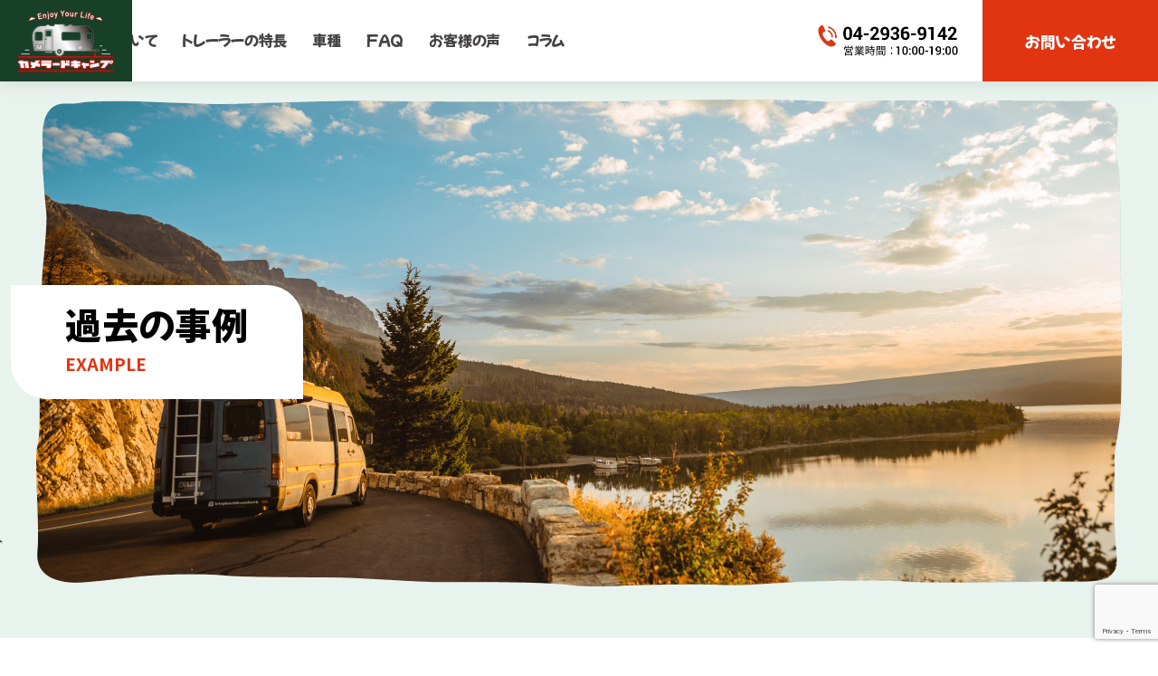

--- FILE ---
content_type: text/html; charset=UTF-8
request_url: https://kamerad-camp.com/example/
body_size: 4159
content:
<!DOCTYPE HTML>
<html lang="ja">
<head>
	<meta charset="UTF-8">
	<meta name="viewport" content="width=device-width, initial-scale=1">
	<meta property="og:url" content="" />
	<meta property="og:title" content="" />
	<meta property="og:type" content="website">
	<meta property="og:description" content="" />
	<meta property="og:image" content="/og.png" />
	<meta property="og:site_name" content="" />
	<meta property="og:locale" content="ja_JP" />
	<title></title>

	<link rel="icon" type="image/vnd.microsoft.icon" href="/favicon.ico">
	<link rel="apple-touch-icon" sizes="144x144" href="/apple-touch-icon-144x144.png">
	<link rel="stylesheet" href="/css/common.css">
	<link rel="stylesheet" href="/css/general.css">
	<link rel="stylesheet" href="/css/index.css">
	<link rel="stylesheet" href="/js/slick.css">
	<link rel="stylesheet" href="/css/modaal.css">
	<meta name="google-site-verification" content="_xSN_ThKnQaErPavWEigVuR1e7UmusKtj1qB7ySYKTE" />
	<!-- Google tag (gtag.js) -->
	<script async src="https://www.googletagmanager.com/gtag/js?id=G-YBTXVQJZS7"></script>
	<script>
	  window.dataLayer = window.dataLayer || [];
	  function gtag(){dataLayer.push(arguments);}
	  gtag('js', new Date());

	  gtag('config', 'G-YBTXVQJZS7');
	</script>
<meta name='robots' content='max-image-preview:large' />
<link rel="alternate" type="application/rss+xml" title="カメラードキャンプ &raquo; 事例 フィード" href="https://kamerad-camp.com/example/feed/" />
<style id='wp-img-auto-sizes-contain-inline-css' type='text/css'>
img:is([sizes=auto i],[sizes^="auto," i]){contain-intrinsic-size:3000px 1500px}
/*# sourceURL=wp-img-auto-sizes-contain-inline-css */
</style>
<style id='wp-emoji-styles-inline-css' type='text/css'>

	img.wp-smiley, img.emoji {
		display: inline !important;
		border: none !important;
		box-shadow: none !important;
		height: 1em !important;
		width: 1em !important;
		margin: 0 0.07em !important;
		vertical-align: -0.1em !important;
		background: none !important;
		padding: 0 !important;
	}
/*# sourceURL=wp-emoji-styles-inline-css */
</style>
<style id='wp-block-library-inline-css' type='text/css'>
:root{--wp-block-synced-color:#7a00df;--wp-block-synced-color--rgb:122,0,223;--wp-bound-block-color:var(--wp-block-synced-color);--wp-editor-canvas-background:#ddd;--wp-admin-theme-color:#007cba;--wp-admin-theme-color--rgb:0,124,186;--wp-admin-theme-color-darker-10:#006ba1;--wp-admin-theme-color-darker-10--rgb:0,107,160.5;--wp-admin-theme-color-darker-20:#005a87;--wp-admin-theme-color-darker-20--rgb:0,90,135;--wp-admin-border-width-focus:2px}@media (min-resolution:192dpi){:root{--wp-admin-border-width-focus:1.5px}}.wp-element-button{cursor:pointer}:root .has-very-light-gray-background-color{background-color:#eee}:root .has-very-dark-gray-background-color{background-color:#313131}:root .has-very-light-gray-color{color:#eee}:root .has-very-dark-gray-color{color:#313131}:root .has-vivid-green-cyan-to-vivid-cyan-blue-gradient-background{background:linear-gradient(135deg,#00d084,#0693e3)}:root .has-purple-crush-gradient-background{background:linear-gradient(135deg,#34e2e4,#4721fb 50%,#ab1dfe)}:root .has-hazy-dawn-gradient-background{background:linear-gradient(135deg,#faaca8,#dad0ec)}:root .has-subdued-olive-gradient-background{background:linear-gradient(135deg,#fafae1,#67a671)}:root .has-atomic-cream-gradient-background{background:linear-gradient(135deg,#fdd79a,#004a59)}:root .has-nightshade-gradient-background{background:linear-gradient(135deg,#330968,#31cdcf)}:root .has-midnight-gradient-background{background:linear-gradient(135deg,#020381,#2874fc)}:root{--wp--preset--font-size--normal:16px;--wp--preset--font-size--huge:42px}.has-regular-font-size{font-size:1em}.has-larger-font-size{font-size:2.625em}.has-normal-font-size{font-size:var(--wp--preset--font-size--normal)}.has-huge-font-size{font-size:var(--wp--preset--font-size--huge)}.has-text-align-center{text-align:center}.has-text-align-left{text-align:left}.has-text-align-right{text-align:right}.has-fit-text{white-space:nowrap!important}#end-resizable-editor-section{display:none}.aligncenter{clear:both}.items-justified-left{justify-content:flex-start}.items-justified-center{justify-content:center}.items-justified-right{justify-content:flex-end}.items-justified-space-between{justify-content:space-between}.screen-reader-text{border:0;clip-path:inset(50%);height:1px;margin:-1px;overflow:hidden;padding:0;position:absolute;width:1px;word-wrap:normal!important}.screen-reader-text:focus{background-color:#ddd;clip-path:none;color:#444;display:block;font-size:1em;height:auto;left:5px;line-height:normal;padding:15px 23px 14px;text-decoration:none;top:5px;width:auto;z-index:100000}html :where(.has-border-color){border-style:solid}html :where([style*=border-top-color]){border-top-style:solid}html :where([style*=border-right-color]){border-right-style:solid}html :where([style*=border-bottom-color]){border-bottom-style:solid}html :where([style*=border-left-color]){border-left-style:solid}html :where([style*=border-width]){border-style:solid}html :where([style*=border-top-width]){border-top-style:solid}html :where([style*=border-right-width]){border-right-style:solid}html :where([style*=border-bottom-width]){border-bottom-style:solid}html :where([style*=border-left-width]){border-left-style:solid}html :where(img[class*=wp-image-]){height:auto;max-width:100%}:where(figure){margin:0 0 1em}html :where(.is-position-sticky){--wp-admin--admin-bar--position-offset:var(--wp-admin--admin-bar--height,0px)}@media screen and (max-width:600px){html :where(.is-position-sticky){--wp-admin--admin-bar--position-offset:0px}}

/*# sourceURL=wp-block-library-inline-css */
</style>
<style id='classic-theme-styles-inline-css' type='text/css'>
/*! This file is auto-generated */
.wp-block-button__link{color:#fff;background-color:#32373c;border-radius:9999px;box-shadow:none;text-decoration:none;padding:calc(.667em + 2px) calc(1.333em + 2px);font-size:1.125em}.wp-block-file__button{background:#32373c;color:#fff;text-decoration:none}
/*# sourceURL=/wp-includes/css/classic-themes.min.css */
</style>
<link rel='stylesheet' id='contact-form-7-css' href='https://kamerad-camp.com/wp-content/plugins/contact-form-7/includes/css/styles.css?ver=6.1.4' type='text/css' media='all' />
<link rel="https://api.w.org/" href="https://kamerad-camp.com/wp-json/" /><link rel="EditURI" type="application/rsd+xml" title="RSD" href="https://kamerad-camp.com/xmlrpc.php?rsd" />
<meta name="generator" content="WordPress 6.9" />
		<style type="text/css" id="wp-custom-css">
			.img_box2 img {
	border-radius: 20px;
}

.blog_h2 {
	  background-color: #f0f0f0;
    padding: 10px;
    border-left: 5px solid red;
    margin-top: 30px;
}		</style>
		<script src="https://www.google.com/recaptcha/enterprise.js?render=6LetfoAqAAAAAAui3Tg7YftPfD6X7vPTmCPCM9eb"></script>
</head>
<body>


  <header>
  <nav>
  <ul>
  <li><a href="/" class="">TOP</a></li>
  <li><a href="/about" class="">私達について</a></li>
  <li><a href="/feature" class="">トレーラーの特長</a></li>
  <li><a href="/lineup" class="">車種</a></li>
  <li><a href="/faq" class="">FAQ</a></li>
  <li><a href="/feedback" class="">お客様の声</a></li>
  <li><a href="/category/column/" class="">コラム</a></li>
  </ul>
  <div class="text_align_center"><a class="contact font_fff" href="/contact"><b>お問い合わせ</b></a>
  	<a class="sp w100 text_align_center" href="tel:0429369142"><img class="padding_top_20" src="/img/index/telsp.png" width="200" alt="" ></a>
  	<a class="ctel pc no_opa" href="tel:0429369142"><img src="/img/index/tel.jpg" width="156" alt="" ></a>
  </div>
  </nav>
  <a class="ctel sp" href="tel:0429369142"><img src="/img/index/telsp2.png" width="125" alt="" ></a>
  <div class="menu_sp sp">
  	<div class="contact_header sp open"><a href="/"><img src="/img/index/logo_sp.png" width="96" alt="" ></a></div>
  	<img class="open" src="/img/top/op.png" width="65" >
  	<img class="close" src="/img/top/cl.png" width="65" >
  </div>

  </header>
	<div class="contact_header pc"><a href="/"><img src="/img/index/logo.jpg" width="146" alt="" ></a></div>

		<div id="cover"></div>



	<section id="index">

	<div class="hero_image padding_top_110 padding_top_s_80 padding_bottom_40 position_relative">
		<div class="hero_image_in">
			<div class="image_h">
				<div class="hero_title text_align_left">
					<p class="pop_text font_40 font_s_20">過去の事例</p>
					<p class="color1 font_19 font_bold font_s_12">EXAMPLE</p>
				</div>
				<img src="/img/common/07.png" width="1200" alt="" /></div>
		</div>
	</div>
	<section id="" class="wrapper padding_top_70 padding_top_s_10 padding_bottom_s_30 w100 text_box_center flex_box flex_center">
		<div class="container">
			<p class="text_box font_47 font_s_24 pop_text text_lineheight_2">最新記事一覧</p>
			<p class="text_box font_18 margin_top_50 margin_top_s_20 font_s_16 text_lineheight_7">「カメラードキャンプ」より最新の情報をお届けいたします。<br>
	</div>
	</section>
	<section id="detail" class="bg_01 wrapper padding_top_110 padding_top_s_110 w100 text_box_center flex_box flex_center">
		<div class="container">
			<div class="w1">
				<ul class="a_list">


				  <p>記事がありません</p>



		</section>
		</div>
	</section>


  <footer id="FOOTER" class="bg_color2">
    <div class="f_box">
    <div class="f_inner position_relative">


      <div class="f_nav_box">
        <nav class="f_nav">
          <ul class="flex_box block_box_s">
  					<li><a href="/" class="">TOP</a></li>
  					<li><a href="/about" class="">私達について</a></li>
  					<li><a href="/feature" class="">トレーラーの特長</a></li>
  					<li><a href="/lineup" class="">車種</a></li>
  					<li><a href="/faq" class="">FAQ</a></li>
  					<li><a href="/feedback" class="">お客様の声</a></li>
  					<li><a href="/example" class="">事例</a></li>
  					<li><a href="/news" class="">お知らせ</a></li>
  					<li><a href="/contact" class="">お問合せ</a></li>
          </ul>
        </nav>
      </div>

  		<div class="wrapper margin_top_20">
        <h1><a href="/" class="font_28 font_s_22 font_fff pop_text">カメラードキャンプ</a></h1>
  			<div class="font_15 font_s_12 margin_top_20 text_lineheight_7"><p class="font_16 margin_bottom_10 font_bold">有限会社エスカンパニー</p>
  〒358-0014　埼玉県入間市宮寺２９０７−１<br>
  営業時間：10:00〜19:00 / 定休日：日曜日・祝日<br>
   TEL : 04-2936-9142
  </div>
      </div>
    </div>
    </div>

  </footer>
  <footer class="bg_color3 padding_top_15 padding_bottom_15 padding_top_s_20 padding_bottom_s_20 font_12 font_s_11 text_align_center font_fff">
  	Copyright (c) カメラード All Rights Reserved.
  </footer>
  <!-- Libs JS-->
  <script src="/js/jquery-1.9.1.min.js"></script>
  <script src="/js/TweenMax.min.js"></script>
  <script src="/js/jquery.mobile.custom.min.js"></script>
  <script src="/js/sticky-sidebar.min.js"></script>
  <script src="/js/ScrollMagic.min.js"></script>
  <script src="/js/animation.gsap.min.js"></script>
  <script src="/js/noframework.waypoints.min.js"></script>
  <script src="/js/slick.js"></script>
  <script src="/js/modaal.js"></script>
  <!--LoadingLib JS-->
  <script src="/js/common.js"></script>
  <script src="/js/index.js"></script>
  </body>
  </html>


--- FILE ---
content_type: text/html; charset=utf-8
request_url: https://www.google.com/recaptcha/enterprise/anchor?ar=1&k=6LetfoAqAAAAAAui3Tg7YftPfD6X7vPTmCPCM9eb&co=aHR0cHM6Ly9rYW1lcmFkLWNhbXAuY29tOjQ0Mw..&hl=en&v=N67nZn4AqZkNcbeMu4prBgzg&size=invisible&anchor-ms=20000&execute-ms=30000&cb=ovmv0phpl2xe
body_size: 48716
content:
<!DOCTYPE HTML><html dir="ltr" lang="en"><head><meta http-equiv="Content-Type" content="text/html; charset=UTF-8">
<meta http-equiv="X-UA-Compatible" content="IE=edge">
<title>reCAPTCHA</title>
<style type="text/css">
/* cyrillic-ext */
@font-face {
  font-family: 'Roboto';
  font-style: normal;
  font-weight: 400;
  font-stretch: 100%;
  src: url(//fonts.gstatic.com/s/roboto/v48/KFO7CnqEu92Fr1ME7kSn66aGLdTylUAMa3GUBHMdazTgWw.woff2) format('woff2');
  unicode-range: U+0460-052F, U+1C80-1C8A, U+20B4, U+2DE0-2DFF, U+A640-A69F, U+FE2E-FE2F;
}
/* cyrillic */
@font-face {
  font-family: 'Roboto';
  font-style: normal;
  font-weight: 400;
  font-stretch: 100%;
  src: url(//fonts.gstatic.com/s/roboto/v48/KFO7CnqEu92Fr1ME7kSn66aGLdTylUAMa3iUBHMdazTgWw.woff2) format('woff2');
  unicode-range: U+0301, U+0400-045F, U+0490-0491, U+04B0-04B1, U+2116;
}
/* greek-ext */
@font-face {
  font-family: 'Roboto';
  font-style: normal;
  font-weight: 400;
  font-stretch: 100%;
  src: url(//fonts.gstatic.com/s/roboto/v48/KFO7CnqEu92Fr1ME7kSn66aGLdTylUAMa3CUBHMdazTgWw.woff2) format('woff2');
  unicode-range: U+1F00-1FFF;
}
/* greek */
@font-face {
  font-family: 'Roboto';
  font-style: normal;
  font-weight: 400;
  font-stretch: 100%;
  src: url(//fonts.gstatic.com/s/roboto/v48/KFO7CnqEu92Fr1ME7kSn66aGLdTylUAMa3-UBHMdazTgWw.woff2) format('woff2');
  unicode-range: U+0370-0377, U+037A-037F, U+0384-038A, U+038C, U+038E-03A1, U+03A3-03FF;
}
/* math */
@font-face {
  font-family: 'Roboto';
  font-style: normal;
  font-weight: 400;
  font-stretch: 100%;
  src: url(//fonts.gstatic.com/s/roboto/v48/KFO7CnqEu92Fr1ME7kSn66aGLdTylUAMawCUBHMdazTgWw.woff2) format('woff2');
  unicode-range: U+0302-0303, U+0305, U+0307-0308, U+0310, U+0312, U+0315, U+031A, U+0326-0327, U+032C, U+032F-0330, U+0332-0333, U+0338, U+033A, U+0346, U+034D, U+0391-03A1, U+03A3-03A9, U+03B1-03C9, U+03D1, U+03D5-03D6, U+03F0-03F1, U+03F4-03F5, U+2016-2017, U+2034-2038, U+203C, U+2040, U+2043, U+2047, U+2050, U+2057, U+205F, U+2070-2071, U+2074-208E, U+2090-209C, U+20D0-20DC, U+20E1, U+20E5-20EF, U+2100-2112, U+2114-2115, U+2117-2121, U+2123-214F, U+2190, U+2192, U+2194-21AE, U+21B0-21E5, U+21F1-21F2, U+21F4-2211, U+2213-2214, U+2216-22FF, U+2308-230B, U+2310, U+2319, U+231C-2321, U+2336-237A, U+237C, U+2395, U+239B-23B7, U+23D0, U+23DC-23E1, U+2474-2475, U+25AF, U+25B3, U+25B7, U+25BD, U+25C1, U+25CA, U+25CC, U+25FB, U+266D-266F, U+27C0-27FF, U+2900-2AFF, U+2B0E-2B11, U+2B30-2B4C, U+2BFE, U+3030, U+FF5B, U+FF5D, U+1D400-1D7FF, U+1EE00-1EEFF;
}
/* symbols */
@font-face {
  font-family: 'Roboto';
  font-style: normal;
  font-weight: 400;
  font-stretch: 100%;
  src: url(//fonts.gstatic.com/s/roboto/v48/KFO7CnqEu92Fr1ME7kSn66aGLdTylUAMaxKUBHMdazTgWw.woff2) format('woff2');
  unicode-range: U+0001-000C, U+000E-001F, U+007F-009F, U+20DD-20E0, U+20E2-20E4, U+2150-218F, U+2190, U+2192, U+2194-2199, U+21AF, U+21E6-21F0, U+21F3, U+2218-2219, U+2299, U+22C4-22C6, U+2300-243F, U+2440-244A, U+2460-24FF, U+25A0-27BF, U+2800-28FF, U+2921-2922, U+2981, U+29BF, U+29EB, U+2B00-2BFF, U+4DC0-4DFF, U+FFF9-FFFB, U+10140-1018E, U+10190-1019C, U+101A0, U+101D0-101FD, U+102E0-102FB, U+10E60-10E7E, U+1D2C0-1D2D3, U+1D2E0-1D37F, U+1F000-1F0FF, U+1F100-1F1AD, U+1F1E6-1F1FF, U+1F30D-1F30F, U+1F315, U+1F31C, U+1F31E, U+1F320-1F32C, U+1F336, U+1F378, U+1F37D, U+1F382, U+1F393-1F39F, U+1F3A7-1F3A8, U+1F3AC-1F3AF, U+1F3C2, U+1F3C4-1F3C6, U+1F3CA-1F3CE, U+1F3D4-1F3E0, U+1F3ED, U+1F3F1-1F3F3, U+1F3F5-1F3F7, U+1F408, U+1F415, U+1F41F, U+1F426, U+1F43F, U+1F441-1F442, U+1F444, U+1F446-1F449, U+1F44C-1F44E, U+1F453, U+1F46A, U+1F47D, U+1F4A3, U+1F4B0, U+1F4B3, U+1F4B9, U+1F4BB, U+1F4BF, U+1F4C8-1F4CB, U+1F4D6, U+1F4DA, U+1F4DF, U+1F4E3-1F4E6, U+1F4EA-1F4ED, U+1F4F7, U+1F4F9-1F4FB, U+1F4FD-1F4FE, U+1F503, U+1F507-1F50B, U+1F50D, U+1F512-1F513, U+1F53E-1F54A, U+1F54F-1F5FA, U+1F610, U+1F650-1F67F, U+1F687, U+1F68D, U+1F691, U+1F694, U+1F698, U+1F6AD, U+1F6B2, U+1F6B9-1F6BA, U+1F6BC, U+1F6C6-1F6CF, U+1F6D3-1F6D7, U+1F6E0-1F6EA, U+1F6F0-1F6F3, U+1F6F7-1F6FC, U+1F700-1F7FF, U+1F800-1F80B, U+1F810-1F847, U+1F850-1F859, U+1F860-1F887, U+1F890-1F8AD, U+1F8B0-1F8BB, U+1F8C0-1F8C1, U+1F900-1F90B, U+1F93B, U+1F946, U+1F984, U+1F996, U+1F9E9, U+1FA00-1FA6F, U+1FA70-1FA7C, U+1FA80-1FA89, U+1FA8F-1FAC6, U+1FACE-1FADC, U+1FADF-1FAE9, U+1FAF0-1FAF8, U+1FB00-1FBFF;
}
/* vietnamese */
@font-face {
  font-family: 'Roboto';
  font-style: normal;
  font-weight: 400;
  font-stretch: 100%;
  src: url(//fonts.gstatic.com/s/roboto/v48/KFO7CnqEu92Fr1ME7kSn66aGLdTylUAMa3OUBHMdazTgWw.woff2) format('woff2');
  unicode-range: U+0102-0103, U+0110-0111, U+0128-0129, U+0168-0169, U+01A0-01A1, U+01AF-01B0, U+0300-0301, U+0303-0304, U+0308-0309, U+0323, U+0329, U+1EA0-1EF9, U+20AB;
}
/* latin-ext */
@font-face {
  font-family: 'Roboto';
  font-style: normal;
  font-weight: 400;
  font-stretch: 100%;
  src: url(//fonts.gstatic.com/s/roboto/v48/KFO7CnqEu92Fr1ME7kSn66aGLdTylUAMa3KUBHMdazTgWw.woff2) format('woff2');
  unicode-range: U+0100-02BA, U+02BD-02C5, U+02C7-02CC, U+02CE-02D7, U+02DD-02FF, U+0304, U+0308, U+0329, U+1D00-1DBF, U+1E00-1E9F, U+1EF2-1EFF, U+2020, U+20A0-20AB, U+20AD-20C0, U+2113, U+2C60-2C7F, U+A720-A7FF;
}
/* latin */
@font-face {
  font-family: 'Roboto';
  font-style: normal;
  font-weight: 400;
  font-stretch: 100%;
  src: url(//fonts.gstatic.com/s/roboto/v48/KFO7CnqEu92Fr1ME7kSn66aGLdTylUAMa3yUBHMdazQ.woff2) format('woff2');
  unicode-range: U+0000-00FF, U+0131, U+0152-0153, U+02BB-02BC, U+02C6, U+02DA, U+02DC, U+0304, U+0308, U+0329, U+2000-206F, U+20AC, U+2122, U+2191, U+2193, U+2212, U+2215, U+FEFF, U+FFFD;
}
/* cyrillic-ext */
@font-face {
  font-family: 'Roboto';
  font-style: normal;
  font-weight: 500;
  font-stretch: 100%;
  src: url(//fonts.gstatic.com/s/roboto/v48/KFO7CnqEu92Fr1ME7kSn66aGLdTylUAMa3GUBHMdazTgWw.woff2) format('woff2');
  unicode-range: U+0460-052F, U+1C80-1C8A, U+20B4, U+2DE0-2DFF, U+A640-A69F, U+FE2E-FE2F;
}
/* cyrillic */
@font-face {
  font-family: 'Roboto';
  font-style: normal;
  font-weight: 500;
  font-stretch: 100%;
  src: url(//fonts.gstatic.com/s/roboto/v48/KFO7CnqEu92Fr1ME7kSn66aGLdTylUAMa3iUBHMdazTgWw.woff2) format('woff2');
  unicode-range: U+0301, U+0400-045F, U+0490-0491, U+04B0-04B1, U+2116;
}
/* greek-ext */
@font-face {
  font-family: 'Roboto';
  font-style: normal;
  font-weight: 500;
  font-stretch: 100%;
  src: url(//fonts.gstatic.com/s/roboto/v48/KFO7CnqEu92Fr1ME7kSn66aGLdTylUAMa3CUBHMdazTgWw.woff2) format('woff2');
  unicode-range: U+1F00-1FFF;
}
/* greek */
@font-face {
  font-family: 'Roboto';
  font-style: normal;
  font-weight: 500;
  font-stretch: 100%;
  src: url(//fonts.gstatic.com/s/roboto/v48/KFO7CnqEu92Fr1ME7kSn66aGLdTylUAMa3-UBHMdazTgWw.woff2) format('woff2');
  unicode-range: U+0370-0377, U+037A-037F, U+0384-038A, U+038C, U+038E-03A1, U+03A3-03FF;
}
/* math */
@font-face {
  font-family: 'Roboto';
  font-style: normal;
  font-weight: 500;
  font-stretch: 100%;
  src: url(//fonts.gstatic.com/s/roboto/v48/KFO7CnqEu92Fr1ME7kSn66aGLdTylUAMawCUBHMdazTgWw.woff2) format('woff2');
  unicode-range: U+0302-0303, U+0305, U+0307-0308, U+0310, U+0312, U+0315, U+031A, U+0326-0327, U+032C, U+032F-0330, U+0332-0333, U+0338, U+033A, U+0346, U+034D, U+0391-03A1, U+03A3-03A9, U+03B1-03C9, U+03D1, U+03D5-03D6, U+03F0-03F1, U+03F4-03F5, U+2016-2017, U+2034-2038, U+203C, U+2040, U+2043, U+2047, U+2050, U+2057, U+205F, U+2070-2071, U+2074-208E, U+2090-209C, U+20D0-20DC, U+20E1, U+20E5-20EF, U+2100-2112, U+2114-2115, U+2117-2121, U+2123-214F, U+2190, U+2192, U+2194-21AE, U+21B0-21E5, U+21F1-21F2, U+21F4-2211, U+2213-2214, U+2216-22FF, U+2308-230B, U+2310, U+2319, U+231C-2321, U+2336-237A, U+237C, U+2395, U+239B-23B7, U+23D0, U+23DC-23E1, U+2474-2475, U+25AF, U+25B3, U+25B7, U+25BD, U+25C1, U+25CA, U+25CC, U+25FB, U+266D-266F, U+27C0-27FF, U+2900-2AFF, U+2B0E-2B11, U+2B30-2B4C, U+2BFE, U+3030, U+FF5B, U+FF5D, U+1D400-1D7FF, U+1EE00-1EEFF;
}
/* symbols */
@font-face {
  font-family: 'Roboto';
  font-style: normal;
  font-weight: 500;
  font-stretch: 100%;
  src: url(//fonts.gstatic.com/s/roboto/v48/KFO7CnqEu92Fr1ME7kSn66aGLdTylUAMaxKUBHMdazTgWw.woff2) format('woff2');
  unicode-range: U+0001-000C, U+000E-001F, U+007F-009F, U+20DD-20E0, U+20E2-20E4, U+2150-218F, U+2190, U+2192, U+2194-2199, U+21AF, U+21E6-21F0, U+21F3, U+2218-2219, U+2299, U+22C4-22C6, U+2300-243F, U+2440-244A, U+2460-24FF, U+25A0-27BF, U+2800-28FF, U+2921-2922, U+2981, U+29BF, U+29EB, U+2B00-2BFF, U+4DC0-4DFF, U+FFF9-FFFB, U+10140-1018E, U+10190-1019C, U+101A0, U+101D0-101FD, U+102E0-102FB, U+10E60-10E7E, U+1D2C0-1D2D3, U+1D2E0-1D37F, U+1F000-1F0FF, U+1F100-1F1AD, U+1F1E6-1F1FF, U+1F30D-1F30F, U+1F315, U+1F31C, U+1F31E, U+1F320-1F32C, U+1F336, U+1F378, U+1F37D, U+1F382, U+1F393-1F39F, U+1F3A7-1F3A8, U+1F3AC-1F3AF, U+1F3C2, U+1F3C4-1F3C6, U+1F3CA-1F3CE, U+1F3D4-1F3E0, U+1F3ED, U+1F3F1-1F3F3, U+1F3F5-1F3F7, U+1F408, U+1F415, U+1F41F, U+1F426, U+1F43F, U+1F441-1F442, U+1F444, U+1F446-1F449, U+1F44C-1F44E, U+1F453, U+1F46A, U+1F47D, U+1F4A3, U+1F4B0, U+1F4B3, U+1F4B9, U+1F4BB, U+1F4BF, U+1F4C8-1F4CB, U+1F4D6, U+1F4DA, U+1F4DF, U+1F4E3-1F4E6, U+1F4EA-1F4ED, U+1F4F7, U+1F4F9-1F4FB, U+1F4FD-1F4FE, U+1F503, U+1F507-1F50B, U+1F50D, U+1F512-1F513, U+1F53E-1F54A, U+1F54F-1F5FA, U+1F610, U+1F650-1F67F, U+1F687, U+1F68D, U+1F691, U+1F694, U+1F698, U+1F6AD, U+1F6B2, U+1F6B9-1F6BA, U+1F6BC, U+1F6C6-1F6CF, U+1F6D3-1F6D7, U+1F6E0-1F6EA, U+1F6F0-1F6F3, U+1F6F7-1F6FC, U+1F700-1F7FF, U+1F800-1F80B, U+1F810-1F847, U+1F850-1F859, U+1F860-1F887, U+1F890-1F8AD, U+1F8B0-1F8BB, U+1F8C0-1F8C1, U+1F900-1F90B, U+1F93B, U+1F946, U+1F984, U+1F996, U+1F9E9, U+1FA00-1FA6F, U+1FA70-1FA7C, U+1FA80-1FA89, U+1FA8F-1FAC6, U+1FACE-1FADC, U+1FADF-1FAE9, U+1FAF0-1FAF8, U+1FB00-1FBFF;
}
/* vietnamese */
@font-face {
  font-family: 'Roboto';
  font-style: normal;
  font-weight: 500;
  font-stretch: 100%;
  src: url(//fonts.gstatic.com/s/roboto/v48/KFO7CnqEu92Fr1ME7kSn66aGLdTylUAMa3OUBHMdazTgWw.woff2) format('woff2');
  unicode-range: U+0102-0103, U+0110-0111, U+0128-0129, U+0168-0169, U+01A0-01A1, U+01AF-01B0, U+0300-0301, U+0303-0304, U+0308-0309, U+0323, U+0329, U+1EA0-1EF9, U+20AB;
}
/* latin-ext */
@font-face {
  font-family: 'Roboto';
  font-style: normal;
  font-weight: 500;
  font-stretch: 100%;
  src: url(//fonts.gstatic.com/s/roboto/v48/KFO7CnqEu92Fr1ME7kSn66aGLdTylUAMa3KUBHMdazTgWw.woff2) format('woff2');
  unicode-range: U+0100-02BA, U+02BD-02C5, U+02C7-02CC, U+02CE-02D7, U+02DD-02FF, U+0304, U+0308, U+0329, U+1D00-1DBF, U+1E00-1E9F, U+1EF2-1EFF, U+2020, U+20A0-20AB, U+20AD-20C0, U+2113, U+2C60-2C7F, U+A720-A7FF;
}
/* latin */
@font-face {
  font-family: 'Roboto';
  font-style: normal;
  font-weight: 500;
  font-stretch: 100%;
  src: url(//fonts.gstatic.com/s/roboto/v48/KFO7CnqEu92Fr1ME7kSn66aGLdTylUAMa3yUBHMdazQ.woff2) format('woff2');
  unicode-range: U+0000-00FF, U+0131, U+0152-0153, U+02BB-02BC, U+02C6, U+02DA, U+02DC, U+0304, U+0308, U+0329, U+2000-206F, U+20AC, U+2122, U+2191, U+2193, U+2212, U+2215, U+FEFF, U+FFFD;
}
/* cyrillic-ext */
@font-face {
  font-family: 'Roboto';
  font-style: normal;
  font-weight: 900;
  font-stretch: 100%;
  src: url(//fonts.gstatic.com/s/roboto/v48/KFO7CnqEu92Fr1ME7kSn66aGLdTylUAMa3GUBHMdazTgWw.woff2) format('woff2');
  unicode-range: U+0460-052F, U+1C80-1C8A, U+20B4, U+2DE0-2DFF, U+A640-A69F, U+FE2E-FE2F;
}
/* cyrillic */
@font-face {
  font-family: 'Roboto';
  font-style: normal;
  font-weight: 900;
  font-stretch: 100%;
  src: url(//fonts.gstatic.com/s/roboto/v48/KFO7CnqEu92Fr1ME7kSn66aGLdTylUAMa3iUBHMdazTgWw.woff2) format('woff2');
  unicode-range: U+0301, U+0400-045F, U+0490-0491, U+04B0-04B1, U+2116;
}
/* greek-ext */
@font-face {
  font-family: 'Roboto';
  font-style: normal;
  font-weight: 900;
  font-stretch: 100%;
  src: url(//fonts.gstatic.com/s/roboto/v48/KFO7CnqEu92Fr1ME7kSn66aGLdTylUAMa3CUBHMdazTgWw.woff2) format('woff2');
  unicode-range: U+1F00-1FFF;
}
/* greek */
@font-face {
  font-family: 'Roboto';
  font-style: normal;
  font-weight: 900;
  font-stretch: 100%;
  src: url(//fonts.gstatic.com/s/roboto/v48/KFO7CnqEu92Fr1ME7kSn66aGLdTylUAMa3-UBHMdazTgWw.woff2) format('woff2');
  unicode-range: U+0370-0377, U+037A-037F, U+0384-038A, U+038C, U+038E-03A1, U+03A3-03FF;
}
/* math */
@font-face {
  font-family: 'Roboto';
  font-style: normal;
  font-weight: 900;
  font-stretch: 100%;
  src: url(//fonts.gstatic.com/s/roboto/v48/KFO7CnqEu92Fr1ME7kSn66aGLdTylUAMawCUBHMdazTgWw.woff2) format('woff2');
  unicode-range: U+0302-0303, U+0305, U+0307-0308, U+0310, U+0312, U+0315, U+031A, U+0326-0327, U+032C, U+032F-0330, U+0332-0333, U+0338, U+033A, U+0346, U+034D, U+0391-03A1, U+03A3-03A9, U+03B1-03C9, U+03D1, U+03D5-03D6, U+03F0-03F1, U+03F4-03F5, U+2016-2017, U+2034-2038, U+203C, U+2040, U+2043, U+2047, U+2050, U+2057, U+205F, U+2070-2071, U+2074-208E, U+2090-209C, U+20D0-20DC, U+20E1, U+20E5-20EF, U+2100-2112, U+2114-2115, U+2117-2121, U+2123-214F, U+2190, U+2192, U+2194-21AE, U+21B0-21E5, U+21F1-21F2, U+21F4-2211, U+2213-2214, U+2216-22FF, U+2308-230B, U+2310, U+2319, U+231C-2321, U+2336-237A, U+237C, U+2395, U+239B-23B7, U+23D0, U+23DC-23E1, U+2474-2475, U+25AF, U+25B3, U+25B7, U+25BD, U+25C1, U+25CA, U+25CC, U+25FB, U+266D-266F, U+27C0-27FF, U+2900-2AFF, U+2B0E-2B11, U+2B30-2B4C, U+2BFE, U+3030, U+FF5B, U+FF5D, U+1D400-1D7FF, U+1EE00-1EEFF;
}
/* symbols */
@font-face {
  font-family: 'Roboto';
  font-style: normal;
  font-weight: 900;
  font-stretch: 100%;
  src: url(//fonts.gstatic.com/s/roboto/v48/KFO7CnqEu92Fr1ME7kSn66aGLdTylUAMaxKUBHMdazTgWw.woff2) format('woff2');
  unicode-range: U+0001-000C, U+000E-001F, U+007F-009F, U+20DD-20E0, U+20E2-20E4, U+2150-218F, U+2190, U+2192, U+2194-2199, U+21AF, U+21E6-21F0, U+21F3, U+2218-2219, U+2299, U+22C4-22C6, U+2300-243F, U+2440-244A, U+2460-24FF, U+25A0-27BF, U+2800-28FF, U+2921-2922, U+2981, U+29BF, U+29EB, U+2B00-2BFF, U+4DC0-4DFF, U+FFF9-FFFB, U+10140-1018E, U+10190-1019C, U+101A0, U+101D0-101FD, U+102E0-102FB, U+10E60-10E7E, U+1D2C0-1D2D3, U+1D2E0-1D37F, U+1F000-1F0FF, U+1F100-1F1AD, U+1F1E6-1F1FF, U+1F30D-1F30F, U+1F315, U+1F31C, U+1F31E, U+1F320-1F32C, U+1F336, U+1F378, U+1F37D, U+1F382, U+1F393-1F39F, U+1F3A7-1F3A8, U+1F3AC-1F3AF, U+1F3C2, U+1F3C4-1F3C6, U+1F3CA-1F3CE, U+1F3D4-1F3E0, U+1F3ED, U+1F3F1-1F3F3, U+1F3F5-1F3F7, U+1F408, U+1F415, U+1F41F, U+1F426, U+1F43F, U+1F441-1F442, U+1F444, U+1F446-1F449, U+1F44C-1F44E, U+1F453, U+1F46A, U+1F47D, U+1F4A3, U+1F4B0, U+1F4B3, U+1F4B9, U+1F4BB, U+1F4BF, U+1F4C8-1F4CB, U+1F4D6, U+1F4DA, U+1F4DF, U+1F4E3-1F4E6, U+1F4EA-1F4ED, U+1F4F7, U+1F4F9-1F4FB, U+1F4FD-1F4FE, U+1F503, U+1F507-1F50B, U+1F50D, U+1F512-1F513, U+1F53E-1F54A, U+1F54F-1F5FA, U+1F610, U+1F650-1F67F, U+1F687, U+1F68D, U+1F691, U+1F694, U+1F698, U+1F6AD, U+1F6B2, U+1F6B9-1F6BA, U+1F6BC, U+1F6C6-1F6CF, U+1F6D3-1F6D7, U+1F6E0-1F6EA, U+1F6F0-1F6F3, U+1F6F7-1F6FC, U+1F700-1F7FF, U+1F800-1F80B, U+1F810-1F847, U+1F850-1F859, U+1F860-1F887, U+1F890-1F8AD, U+1F8B0-1F8BB, U+1F8C0-1F8C1, U+1F900-1F90B, U+1F93B, U+1F946, U+1F984, U+1F996, U+1F9E9, U+1FA00-1FA6F, U+1FA70-1FA7C, U+1FA80-1FA89, U+1FA8F-1FAC6, U+1FACE-1FADC, U+1FADF-1FAE9, U+1FAF0-1FAF8, U+1FB00-1FBFF;
}
/* vietnamese */
@font-face {
  font-family: 'Roboto';
  font-style: normal;
  font-weight: 900;
  font-stretch: 100%;
  src: url(//fonts.gstatic.com/s/roboto/v48/KFO7CnqEu92Fr1ME7kSn66aGLdTylUAMa3OUBHMdazTgWw.woff2) format('woff2');
  unicode-range: U+0102-0103, U+0110-0111, U+0128-0129, U+0168-0169, U+01A0-01A1, U+01AF-01B0, U+0300-0301, U+0303-0304, U+0308-0309, U+0323, U+0329, U+1EA0-1EF9, U+20AB;
}
/* latin-ext */
@font-face {
  font-family: 'Roboto';
  font-style: normal;
  font-weight: 900;
  font-stretch: 100%;
  src: url(//fonts.gstatic.com/s/roboto/v48/KFO7CnqEu92Fr1ME7kSn66aGLdTylUAMa3KUBHMdazTgWw.woff2) format('woff2');
  unicode-range: U+0100-02BA, U+02BD-02C5, U+02C7-02CC, U+02CE-02D7, U+02DD-02FF, U+0304, U+0308, U+0329, U+1D00-1DBF, U+1E00-1E9F, U+1EF2-1EFF, U+2020, U+20A0-20AB, U+20AD-20C0, U+2113, U+2C60-2C7F, U+A720-A7FF;
}
/* latin */
@font-face {
  font-family: 'Roboto';
  font-style: normal;
  font-weight: 900;
  font-stretch: 100%;
  src: url(//fonts.gstatic.com/s/roboto/v48/KFO7CnqEu92Fr1ME7kSn66aGLdTylUAMa3yUBHMdazQ.woff2) format('woff2');
  unicode-range: U+0000-00FF, U+0131, U+0152-0153, U+02BB-02BC, U+02C6, U+02DA, U+02DC, U+0304, U+0308, U+0329, U+2000-206F, U+20AC, U+2122, U+2191, U+2193, U+2212, U+2215, U+FEFF, U+FFFD;
}

</style>
<link rel="stylesheet" type="text/css" href="https://www.gstatic.com/recaptcha/releases/N67nZn4AqZkNcbeMu4prBgzg/styles__ltr.css">
<script nonce="29AH3I_eFzH2g2GrfODHNA" type="text/javascript">window['__recaptcha_api'] = 'https://www.google.com/recaptcha/enterprise/';</script>
<script type="text/javascript" src="https://www.gstatic.com/recaptcha/releases/N67nZn4AqZkNcbeMu4prBgzg/recaptcha__en.js" nonce="29AH3I_eFzH2g2GrfODHNA">
      
    </script></head>
<body><div id="rc-anchor-alert" class="rc-anchor-alert"></div>
<input type="hidden" id="recaptcha-token" value="[base64]">
<script type="text/javascript" nonce="29AH3I_eFzH2g2GrfODHNA">
      recaptcha.anchor.Main.init("[\x22ainput\x22,[\x22bgdata\x22,\x22\x22,\[base64]/[base64]/MjU1Ong/[base64]/[base64]/[base64]/[base64]/[base64]/[base64]/[base64]/[base64]/[base64]/[base64]/[base64]/[base64]/[base64]/[base64]/[base64]\\u003d\x22,\[base64]\\u003d\x22,\x22w4cew71sw41tw4w4w53Dk8OOTcK+WMKzwozCi8ONwpR/W8OKDgzCpsKCw4rCucK3woUMNWXCukbCusOEJD0Pw6LDrMKWHzXCqEzDpxBLw5TCq8OkXAhAdGstwogvw5zCtDYWw5BGeMOrwrAmw581w6PCqQJ/[base64]/DnsKSw7bCpg9RwoDCpjoWG8KJIMKVWcKqw6xCwqwvw41/VFfChsO8E33CqsKSMF1Uw4bDkjw/QjTCiMOZw6QdwrojOxR/T8OgwqjDmFDDusOcZsKuWMKGC8Odcm7CrMOkw7XDqSIBw7zDv8KJwr3DtyxTwr3Ci8K/[base64]/VVxtHgNzw67DgTttwolzwptHw67DrxhHwrjCoC44wqZbwp9xfSLDk8KhwoREw6VeAB9ew6BZw4/CnMKzHy5WBlHDtUDCh8KxwqjDlyk3w64Ew5fDkSfDgMKew67Cs2Bkw6Zuw58PSMKiwrXDvCHDimM6QG1+wrHChTrDgiXCuzdpwqHCqQLCrUsNw7c/[base64]/wq3DocKuIMKrdsKtw61ZwrjDpsOrwo0mw7HCncKxw7nCkiDCp1JKRsOawqsrDGzCpMKAw4/CqMOEwpXDmXHCqcO1woHClyHDnsKcwrTClMK8w6tfOSZwAcOZwqItwrlSFcOCVR8NX8KEK07ChcK3B8K3w6TCpCDCjkJwbHR9wrzCiCVebWLCk8KQBhPDpsKSw7xcA1/CnCPDu8Oyw54yw7PDq8OnfFfDr8OOwr0DRcK6woDDnsOoHykdekzCg20Qwpp/IMK7DcK+wpN1woUow4rCisOgI8KKw5xLwqbCncOFwqg9w53CuzXCq8O5GGlEwpnCnXsWEMKRTMOjwqfCrMOHw5XDuFXCjMOGRX84w6rDsHvCj0/Dmi/[base64]/DpFMOwozCnMOhBGttwr3DgMOLesKHAy3Dlh/CvBQQw41xMyvCjcOJw5ETdg/CsUHDpsOQOh/DpcKETEUtNcOvbRhAwpPCh8O/TURVw4Bbb380w6AxAFHDqsKMwrw8BsOLw4XClMOJDg/CvcODw6PDtA3Di8O3w4Rnw44TIlPCq8K7PcKbbAXCs8OVP2PCkcK5wrRrTRQUw6s8UWdxccOowo8kwoHCr8Oiw7ZvAx/CpD4bw5EKwoktw4Mcwr0yw4nCvcKvw701eMKQHhHDg8K2wrtYwobDmWrDmcOiw7sGHGlTw6jDvsK0w4RQOzBRw7/CtnnCv8O7TcKFw6XCtmtVwpVTw48ewqvCqcK/w7VFcFLDp2/DthHCisOTT8OHwq5Nw7rDucOYeSDCo3jDnnTDiEXDocOsWMOdKcOiX2fCv8K7w4/CqcO/[base64]/[base64]/[base64]/CgVvDnxbCjB7Cl8K9w6JrwrnCg8KhwovCgmJrSsOUw57DqcO0wolHHRnDr8KywqYxQ8KKw5/CqsObw4jDrMKuw7/[base64]/X8K8w4PDsMOcw6LCowRWNMOYFC4iw65bw7/Dhg3CrcKMw4A2w5HDqsOaeMOlNcKUS8K7U8OxwowQW8O1LXB6VMKfw63CmMORwpDCjcK9woDCpMOwG3dmGWnCocOzF2JnTQYmdTlfwobChsKbQgHDqsKabm/CpGIXwphBwqvDtsOmw5NTFsK/[base64]/[base64]/Dl8K5w6vDtATDkE/Cn8Klw60Gw4LChkVBHsO7w7ULwoPDikvDuzLDs8OEw6zCqRTCuMOnwrDCp0nDqcOnw7XCvsKiwqTDuXMNW8KQw64fw7/[base64]/Cmx7DmQ7CjVs6woDDgWwiw6bCgXjCncOtw5w2Sg95NsKmIGHDm8KwwpA/RgrCuE4Cw6nDpsKGd8OXFSTCgA84wqk2wrd9HMK4ecKJw4DCgsOzw4ZZAwRySHLDtD7DsCPDr8OEw5saTsKiw5vDrnYwDXDDsFzDpsKHw7/Dp25Hw6XCgcKFMcOeL101w6vClXo3wqBxbcOtwoXCtnXCnsKQwodjKMOcw4rCgV7DhiLDncKEAgJcwrVJG2hcRsKwwr8AHSXCgsOmw5k4wpTDqMKtKxkAwrVgwo3DmMKTbRVJeMKQJ3Zkwr8iwrfDo1MtMsKhw4gtCTV0LXFzHEQjw6skPMOMMcOxWnXCmMOPcE/DhV3ChsK8ZMOSClwKfMOSw41IfMKWSyjDq8OgFMObw7NRwo0zK1/DlsO8TsKwYQ7CvcOlw7tsw5FOw6/DkcOvwrdWd14qaMKyw60ULcO7wrcvwqhtwq1cJcKlfnvCrcOfOMKEVcOyJSzClsONwoHCiMO/TklZw5vDvDk0XADCnXTDoSoEw43CpyjCgw4Df3nCsGpewp/DgsO+w4bCsXIiw7/DncO3w7PCngg6PcKLwoVFwohsNsOJJgbCsMKpGsK8FVTCo8KKwppUwoUvC8K8woDCqjcHw43DjMOrICvCpxxhwpFowrbDtcObwocewrzCvGYww748w4QzbFPCssO7F8OOOcOzOcKvZMKuBCd+NwhMEijCvcOMwo7Drk12w6A9woPDmsO4L8Kkwq/CtDgHwqB+S1/DsSPDnyU/[base64]/Ds8OOwoHDsXBVGMKeDF0UwozDh8KxLsKqf8KFwoNAwrfCtREHwog5cl7DsV8EwpQLQDnCgMOROm14bnjCrMOoCDzCkh7DqB5hWi1RwqbDs1LDgnFYw7PDmREWwrYDwrguD8Ovw4F/Dk3DvsKYw45/HFwoPMOvw7XDgmoQFBnDjQ3CssOmwqAow47DmxLClsOBBsO0w7TCvsKjw48Hw5x4w5jCn8OCw7hDw6ZhworCj8KfOMO+PMOwVAoNdMO/[base64]/DgsKNw7zCq3rCj8OPw6U2PFPDkcKDwr/CjDFRwo1/JwTDnH1tdcOFw4vDjkF+w690J3LDgcKIW1lTU1Atw5XCmMOPVUPDoy57wpIaw7rCj8OtfcKPFsK2w4p4w4xEF8KXwrXCj8KkZUjCrmXDrzkCw7LCmXp6E8K4VABTImpgwo3CvsOvDXFQSyHCgcKDwrV4w5zCrsO/[base64]/CusKBbmQfwpXDrsKowppOwroqwq3DqgrCncO4w4t7w4BSw6FzwqhBPsKsJBvDgMKhwo7DqMKYYcKjw7nDoHAELMOnc2jDpn97QMKAJcOmw5h7X2sJwo40woXCicO/QWLCr8KtOMOhMcOVw5fCgH1xVMOowq03Ki7CoSXCo23DlsOfwoQJJiTCoMO9woLCtEYSWcO+w7nCjcKCYEDClsOqwrwgR00/[base64]/Cg8KFwpAWeFhzbFnCocOsWMKyZ8OoDsKdwoAdwqbDj8OfLMOUwoViOcO/IVvDiBdEwobCs8O7w4sjw4TCuMKqwpsee8KmScKqFcK2W8OUASLDsBhbw7JgwojDhCxdwp/CqcKBwoLDrQgpcMOOw4QUbks0wpNLw71JOcKpbcKMw7DDvFltH8KzC2TCuEAUw7VtRlrCvcKqw6ECwoHCgcK6B3Miwq5RVxpqwpBHGMOiw51qMMO6wofCqWRKwoPCs8OLw5VhailaOMODTjplwoJlGcKKw5bDocK5w4ASwojDhUZGwq59wpl6RhILHsOzF0/DuifCrcOJw54/w4Rtw4p6d3piO8KWIwPCs8KeZ8OoBHJTWmvDg3VAwp/DnFxaAMKvw7VNwoVgw4YZwqZCQmZsNcO1UcO/wpxwwqJkw6fDq8K7T8KAwoldCScOUMKyw7pWIDcTbTA3wq7Dh8O7VcKQOsODDh7Cog7CncOKJ8KkNm9/w5jCssOeGcO9wrwdFcKYZ0zCisOcw7vCqTnCuCp1wqXClcOOw50PTX1qO8K6MzfCsULCuEMTw47DlsODw4nCoDXCvS13HjdxGcK3wo0rO8OBw4NFw4FKO8Kqw4zClcOxwowmw63CkARMOBbCh8O9w6RxacK4wr7DuMKHw6jDiBQiw5F9enB4clY2wp1/wpdvwolrNMK2TMOWw7rDslcZBsOJw4vDncOmOUBfw43CknjDl2bDqDXCksKXXyhNIMOtUMOnw7xqwqHCn3LCpMK7w7/CnsO+w7s2UVJOWsOPUgPCksO+LyB5wqEqwqjDp8O3w7PCt8KdwrXCujE/w43CkMKiw5Z+wrLDmhpYwp/DvMKnw6Biwo1UIcOTAcOWw4PDo2xbcyZAwrrDvMOkw4TCqU/CoArDoXHDqibCpzDDggoNwrxVBSTCkcKVwp/[base64]/P8OBwpLCsD5+wrMewoHDssOVLcKlE8O0JwYqw4E4w4rCqcO/[base64]/wqnCsBPDrcOUESXCtD5sK1JtZ8KhXGjCi8O6wpVuw5wow7pyHsKPwpPDksOEwpjDn3nCgH8fI8KXOsOITnzCisOMQAMqa8OWfGNUFgnDg8OIwrvCqy7DuMKzw4Ayw5sgwpIowocBbQjDmcOEBcOCTMKnOsKkHcK/wrUDwpF5cSJeR1QbwofDvh7DjDltw6PDt8KrdHwEZg7CucKKDS9xMMK8DWHCqMKeABsGwqR1wpHCgcOfCGHDmzPDg8K2w7vCm8OnF0zChRHDhX3CmMOjQV/CiTlDeEvCkzZPw5jDvsOWXQ/CuQonw4DClMKww6zCksKgV3xKWjQWGsKiwox9O8OXDGV8w58cw4rCkGzDr8OYw7AYZ2Jcw4RXwpBdwqvDpx3Cv8O2w4g+wrV/w6LDkDFWOlrChi3CoWQmGy0dDMKbwqhhE8OMwpLCucOuM8OCwrTDlsO/Hxx9JAXDs8O3w5c/[base64]/[base64]/XMODwqg3VMKgwqDDuxXCpsKnC8ObR2LDiiMIw4jCiiHCv2UlRcONw7LDuHLCvsKvFMKiRS9FYcOlwrsMJgbDmi/CqywyH8OYJcK5wpHDjjnCrcKfYz3DtiPCs0IiW8KKwoXCm1nChBbCiWTDnmPDnGzClzhwJSPDmMO8XMKtwoLCmsO4aCsGwqTDtsKcwrB1dgsMYsKuw409MMOww7Vqwq/Cv8KmG2EKwrvCpSwxw6fDhX9ywo0WwpNsbGvCrcO2w7vCpcKoTC/Cv3nCmsKTIsOXwotlXjLDrlDDoxcgMcO+wrZ/SsKWPiXCnkDDlQJOw6kRHhLDjMK2wosWwqbCj23DpXx7MxghBMKyWXc0w4o7aMOQwo1xw4B1UiRwwp8kw4LDmcOfKMOaw7DCsyzDiFkAdVHDq8K2FzRCworDqTnCjsK8wpUPUxTDv8OXNEXCm8K/ADADfcKvNcOWwrRRSXzDi8O5wrTDnQjCrMO5QsKpbcK8fsOWISI7DcOUwrHDuWZ0wpoeCQvDgzbCr23CoMOwIFcEw7nCkMKfwoDCgsK4w6YIwrY3wppcw7pUw709wq3DrMOWw6d8woA8T2PDj8O1wqdHwq4aw7AdNMKzE8K/w6LDicO8w7U1BG/DgMOIw4TCqUXDncKkw4rCqsOJw4Q7ecOEFsKPccOWAcKewqAuM8OaXxkDw4HCmy4iwptyw7zDmz7DvcOLRsOPKRXDpMKNw7jDhwscwpwqN1oHw7MYUsKSF8Osw7lECi5/wrNGFifCgVU/TcKdXE0AeMKjwpHCjgRDP8O+fsK4EcOsCh7CtGbCgsOmwqrCv8KYwpfDp8OHdcKJwoApbsKrw70vwpPClT4ZwqhDw7zDlwLDqzojP8OoD8OGcz1qw4kmbMKDCMOjbFl9KlfCvgjDpnTDgBnDpcO/Q8Ouwr/DnBdywrErbsKyLzDDvMOFw7h6OGZ3w41Ew6RgZMKpwpNSPDLDpARmwqpXwoYCSVkbw6/[base64]/CsOgDlPCvjATcmpVJx0mCMKswrZxw58ewrrDm8O+PMO4F8Oyw4TCosOEc0/CkcKCw6TDkQh1wqtAw5rCn8KIGsKVCMO+EQZ/wqt0U8K3SCwfw63DsEHDh3ZiwpxYHgbDisKxOWNPOD3DrMKVwoF+bcOVw7TDmcKIwp/Dlh0ASHjCr8KjwrjDrHMvwpTDpsOMwpknw7vDtcK+wqDCq8KwYBgLwpHCtXfDg1YAwoXChsK8woswccOHw4lUAMK5wq4CEMKawrDCtsKnQMO7AMKowpPCjV7CvMOMw58BXMO8F8KZR8OEw5HCg8OdBMOtcFXDkTQ+w7hmw7/DpsOYGsOmA8OABMO/[base64]/ChcK/[base64]/ehXCuMOVQnYfwr8CBcOIQcOGw57Dn8KrVXs4wpUzwqsCM8Onw5NuIMKvw6AMSMKtw4wab8OIw5N4NcKCK8KEHMO8KsKOKsOgL3LCocKYw7gRwqbCoDzCkT7CrsKiwpdLVlc1CGjCncORw5/DhQPCl8KifcKQBxs7SsKCwr9ZH8O7wosMacOdwqBsWsO3D8Oyw7MrLcKhB8O3wrvConFuw503UmbDnELClcKFwpHDj2kdBBLDlMOIwrsOw4vCv8Osw7DDm1nCsygyHWUUAMOHwr1YaMOcw4XCscKGf8KqCMKdwqw/wqPDr1vCt8KLQGgHKiPDnsKLMcOtwoTDvsK0aijCqzHDrEF2w5bCo8Kvw6wjwpbDjmfDqWPCgwQYEmlAPMKQUMOXbcOkw6JawoFfMQbDkHcpw4tTWULDvMONwrRddsKLwpJEehoSw4FewodqEsOJZyrCm2kyesKUHDQOQsKYwpoqwoXDnMOwXQLDsSLDuU/CpMOrBBXCjMOvw6TDuyDDmsOtwpvDggpWw4LDmcOiFDFZwpEsw406BRnDnF1WP8OEwqBDwpHDvkh0woNDWsO5T8KywqHCgMKfwqbDpWYiwqwPw7/CjsO0wq/DrGHDmcO/HMKAworCmgEXDXY6FynCicKawodrw6NnwqQgPsKtM8K0woTDjAjCk0IhwqlbUU/Dj8KEwqdsKll7BcKowpsaV8KHUkNJwqUBwolvAn7Cn8OPw4TDqsO/P1Jyw4bDo8K4w4LDvyDDmkXDoVHCg8KQw4gew69nw4rDmS/DnToPwoJ0YGrDhcOoDh7DlcOwbUfCv8OMS8KmfDrDi8KDwqHCrmw/FsOaw4bClwA0wod6wqjDlCo8w4U0eyB2c8OvwrJdw5kaw48eJWJ8wrAdwqFEbUY8MsObw63DlkJzw4RMdTEVKFfDnMKqw5V4TsOxEMKsCMOxJ8K+wq/CsnAPw6HCh8KJGsKVw6hBJMOVXxZ8LlZUwoZmwrp8FMOpJxzDly8MJsOPwq3DjMKBw4gnBRjDt8OXT1BjC8K8wrDDtMOwwpnDhsKZwozCosOEwr/[base64]/PsOUwqZqGsO+woLDhMOHwqXDrcKNw5h/w7DDo8KgwrpswrV9wqHCtlMEDMKaPm1MwoPCvcODw6tnwp9AwqDDojtRQMKjC8O8CkEhBVB0PFY4XBHCty/DvBPCqsKRwrgrwobDt8O/XXQScz9/[base64]/DvcKJFMOeJTvDksKfM2pKNkJCacOKJCMww5xiA8ONw7/CkWZtLnHDrjvCizwzf8KKwo9TfXk3bhDCpcKswrY2BMKtdMO2O0dvw5R4w67Cqh7CqMOHw4XDkcK0w5bDiRwpwrTCu28PwobDscKFacKmw7DCv8K2UE3DkcKDYsOmEMKkwo9kJ8OLNVvDv8KjJmTDoMO/wqzDkMO5NsKiw6XDglDCh8OeasKIwpMWKQDDsMOPMMOhwoh7wqhpw7FpK8K1VV8swpR1w447EcK+w4vCkWYdI8O/RyZkwobDrsOAwrlFw60iw6g3w6DCtsK4ZcOGT8KgwpRQw7rDkXTCh8O3KEpLTcOJNcK2cUF0WD7Cp8OATMO/[base64]/[base64]/w5rDp2csw5gIesKiecOoMcKJworDlsKoMAfCrWUUwoM9woo0woBPw5sDaMOYw7nCuWdxOsObWmnCqMK2d07Dq0A7XFbDunDDgnzCoMODwplcwrULEgHDnmYmwo7Cq8OFwrxvfMOpeD7DhWDDmcKgw4JDecODw40tfcOEw7TDocK2w6/DpsOuwqZ0w7wlVcO/wpIOwqDChgAbQsOXw4vDiCg8wqTDmsOCCBoZw7hUwpPDosK3wpUKLMKhwp4YwqrDs8OyNMKZFcOfw6MWHDbCn8Orw7dADhDDjUnCsT8cw6bCj0x2wq3CvsOrOcKpHjtbwq7DvcKqB2vDh8K7LU/Dg1PDoz7DjX4uTMO5RsKsZsOcwpRAw7M3w6HDicKRwpnDoj/[base64]/CkQwJDichw53DinQFw7fCjsKfAMKTwpFIJMOqdsO8wrABwqTCvMOIw7LDihLDoVnDrjbDtlTCg8OLe2PDncOnw5lBS1DDtjHCrEDDox3DkiUvw7rCucKzCgcbwqgaw67CksOUwpUXUMKTUcKrwpkDwrtHcMKCw43CqMOzw7ZFcMOYQTTCnmzDi8KcRw/Ct212XMOmwq8MwonCjMKJFQXCng8dPcKgCMKyIgUcw4JwQ8O8F8KXbMOpwpcuwr41XMKMwpc6JQkowoZ1SMKPw5xJw6p2w7rCgG5TKcOHwqsBw5U0w4HCqMOwwrLCncO4R8KvXT0ew6FiJ8OewoPCrgbCrMO/woXCg8KHNlzDtQLCj8O1X8OFIAgCF2dKw4jDrMOMwqAcw4t8wqtvw4BOf3wABzQZwrPDuTZyLsOqw73Cg8KeaHjDosKCYRUIwqodccOOwrDDvsKjw4ATJT4awqhVJsKVL2rCn8KGwrd7wo3DicOvFcOnGcOLNMO6OMKZw4TDu8ODw73DigfCoMOpb8KQwph6AHbDpg/CjsO9wrTCucKsw7TCsEzCmsObwqAvacKdb8KSU2FPw7hcw5QTfXYvKMOPdBHDghnCrsOdSQrCjxHDlUkFFMOpwoLChsOZw61sw6MUw48qX8OtSMK9dcKkwqkEWMKHwpQzFwDCvcKXcsKQw6/Ct8OaKMKqDCvCqRpow512bxPCrwAfGMKowo/[base64]/[base64]/[base64]/CtAXDpMO5w5liw7TDisORbsOEwo4jMiBCwqXDqcKYQjhvBMOwX8OrBGvCn8Okw4J9PMONRRVTwqnDuMO0csORw4HClWnDv0QkZig/OnrDl8KHw5jCsm5DUcOtAsKNw7XCqMOdcMOww4wVfcO8wo1nw557wpXDusO6EsK/woTDqcKJKsO9w4/Dr8OGw5HDmGfDlQ8+wq1rK8Kaw4XCkcKPZcKOw6rDrcOlJz0/w6/[base64]/[base64]/w6PDjsOUw4vDusKFwrnCpMOHJRjCgMKjw5HDtnggw6vCrSLCisKzIcKXwqbClMKCUhnDim7Ch8KWD8KwwpzChmVFw73CvMOjw5V0HMOUMkHCrcKYaF1qw4jCixZZXsONwp5Wa8KJw51Kwok7w6MwwpQpXsKPw6vDm8KRwp7CmMKLdU3Cvn7DlxLCmTdEw7PCvwc/T8Kyw7dcc8KqLSkZOB19V8O3wqLDnsOlw5/[base64]/CscKBw7bCjQvDhGR/[base64]/eU7DpkfDpsKzaCZcw6Bxw5tbw6NGw6nCt8OWYcOyw4vDksKpVCobwooIw5g/[base64]/ChsKIHnPDpsOow6DDksOmIA01wqLDgF/DhsKKw4tKw5AeCcKXHsKaYMKyBnTDvkfCkcKpImoxwrRVwoN5wrPDnHkBOkcRFcOaw79jW3LCmsOBfMOlEsOOwogcw7bDjHXDmWXCjyPCg8KpCcKEWlZpO29dUcK9PsOGM8OFY3Qvw4fCiVvDh8OeAcKuwpPCkMKwwq89c8O/wojCvQvDt8KqwonCj1Zuwr9Bw6XDv8Kww7DCmkbDuB8hwqzCmsKDw5IZw4bDmhsrwpPCmlpGPsOsEsOpw6hTw690w7LCicOVEilbw61dw5HCmGfDknvDkVDCmUwSw5twTsKqXEfDqEUHZ14sR8KGwr7CnQpxw4nDrMO1wozDgHBxAHY7w4/DrUDDunsvAz1cZMK/wqpHRMOyw7/Cg1sCHcOmwo7CgMKgRcOQAcO3wqZFVMOsAB4FeMO2wr/CrcOPwqtpw7lMRjTClQ7DpsOKw4bCscOiITFHYkwtOGfDpUPCoh/DkwBawqXChEnCmCzDmsK2w7sZw5wuMXwHHMOdw73Drzs9wojCvgBrwrTCoWssw5sWw7Naw5smwrLCisOvIcOYwpN2I1p/[base64]/w7TCrMOcKcOjw4/CkjbCjyTClWEWdcKhVXEZw5TCgQl+QcOhw6TCu1fDmxk/wrVcwqI7Mm/CpnjDplTDhTDDlFLDrQ7CqcOwwqwMw6hEwoTCj2JYwqhlwpDCnETCiMKFw7vDmcOpZcOSwqNaBgJowo3CkMOAw5kww5PCvMOPOibDoyjDg3LCn8K/R8Oww4pNw5gAwr9/[base64]/CmSHDr8Kpwrx2w4/Cq8OMSFTCg8OfEgHDpX7CosKEODHCgMOhw7fDq1o7w7JbwqJBLsKzVk1wYDISw4Z9wrzDlQ4gTsOqAcKidsOdw4nCkcO7PSbCoMOad8OrGcKSwrMzwrRywr7CmMOZw7AVwq7DrMKKwqkLwrfDq1XCljYEwocawrlewq7DpnBCFcKzwq3CrcK2Y1gUH8Kow7V/w7vDnXUiw6bDn8OVwqLDnsKfwpvCocK5OMO1wqYBwrYawr5Aw5/Cixotw7TCiSrDt3LDvh8TTcOzwpcHw7w9DsOewqLDm8KCdxnCvCQiX1jCqsOXEsKawpzCkzLCrnkIWcO4w7dFw5pUMQwXw4zDnMKMQ8OaUsK8w4Zmw6rDlCXDgMO9PRjDhF/CocOQw40yNTLDrRBZwpoQwrYTLHjCscOzwrZRcUbDmsO7EzPCmGYGwp7CsT3CrBHDpxUiwqvDmBXDpCtED39aw6HCnDzCg8K+dw1Lc8OLGgbCrMOhw7bDowfCg8KwW2pRw7V4wpZUUHbCgS/DkcOAw7Ekw7TCgSDDnQdbwpDDnglmLWcmwowCwprDtsOzw6sDw7F5TMKLX34eKyxfa3nCs8KNw70Swo1nw4nDmcOwBcKfccKTGGrCpHTDm8K/Yg1jImJTw4pbG2TDt8KsdsKZwpbDig/CucKEwp/[base64]/CvMKsw4JaYDcdPMO8wqTDixTDjMOUJ0TDtDt/MzdOwqLCpTkpwoU/RXTCpsO8wrjCrz3Chy/DoQQvw4zDksK0w7Q+w4hkT0/[base64]/[base64]/w6rDncOZaHg2R8KTwoPDqsOBwoopICMbwp1UelrChyTDrMO3w5bCjcKnCMKHQDvCh34hwrx4w6wFwrnCnhnDt8OxeWzDoELDvcKcwpTDqh7DrFbCisOqwrxiJxDDqVADwq5Kw51Rw7dgGsO+IRgNw5TCosKVw6XCmH/ClF3CozrDll7CvUd5HcOgXmpALMOfwrvDsXxmw6vCqCrCtsKPIMK0cmjDm8Ovwr/CsSnDmUUrw7jCj14qEm4QwqpOFsKuOsO9w6TDgXnCpUfDqMKKCcK4SB9USUE7w5vDgMOGw4nCgWkbTTzDlBoWD8OGbUBYfhrDqWfDiCUswq89woQKUMKwwrZtw4QCwrF5bcOPVysVPRLCo3DChDQ/ezA9GTLDo8Krw7Efw4/DkMOCw7tswrbCvsKTFFxIwqLCglfCmFxULMKKWsKUwonCpsKNwqLCr8O2WFPDmsKiQHbDoDRta3BlwrJ0wokyw4zChMK5wrDChsKPwpIYbTLDtlwCw67CsMKYfBhqwoN1w5hbw6TCtsOWw6zDlcOecCwNwpwuwqNfdwnDusKRw5Imw7t+w7V5Ni/DrsK7c3QiEiLCvsKgE8Oow7HDkcOWc8Oow5wMZcK4wq4dw6DCt8KMWj5jwo19woJhwqctw43DgMKyacKgwqYtcy3CgE0Gw4MZXSMcw6Mtw6jCt8O/wp7Cn8ODw6k3wr4AGn3Dm8ORwqvCslLDh8OfSsKBwrjCkMKHYcOKDcKucXfDncKXSCnDu8KjMcOLWG/CgsOSUsOow5B9TsKFw7zCiXNMwrYmRS4SwoLCs1LDo8Odw7fDqMKpFSdTw7TDi8KBwrnDpmfDvg0Hwqx/acOrdsKWwqPCgcKKwqbCpkXCucO8U8K5OMKuworCmn1aQ21ZecKKVcKoA8KlwqfCocOfw6Euw78qw4fDkw0NwrfCj0vCmn/ChR3Cszt7wqDDi8KiCcOHwoFNMEQuwrXDlMKnJUvCvjNuwokZwrRnHMKyJ0R1UsOvEUXDozJAwpoWwqbDt8OuacK7PMOhwqVsw63Cl8KHY8KkcMKMTMKrFh0qw5jCi8KYNCPCkUfDosOWWQZeU3ARXjLCgsOcZcOOw5V7TcKKw4hdQGfCjSLCtEDCvH/[base64]/CvlvDrkMnwpA+aXPCsBrDtWgfFMOmw6TDm0HDhsOZTVZsw6V7W0BAw7rDu8K+w6YvwrMmw7gRwqjDtUgVanfDkUN+asOOAcKHwr3CvR/CuznDuCItb8O1w75NB2DCj8OawpnDmi7Ci8O3w5nDtB1yBz7DvR3Dn8KKwoR1w47Ds35uwrfDokgmw5vDphQ+KsKBSsKkI8KDwqNVw6rCocKLEWDCjTXDoz7CtmTCqR/[base64]/L8OZw4nClxR6wpZ/ecKrKcK+w7gBwolSZcKiX8KufcKtdMKOw70FFWrCr0PDh8OtwqHCtcOSY8Khw57CssKmw5ZCA8OiBMOww7YmwpJLw6ldwoBywq/Do8Oww7jDn0ghd8O1NMO8w5tmwpfDu8Kmw5o4Uj91w77DuQJROwbCpEsLFsOWw48kw4zCtwRfw7jDh3HDssOcwrLDi8OPw5fCssKXwqFSBsKHOj7DrMOmB8Ksd8Kgw7gEwp/DpHV9w7XDh20tw6TDil0hZTTDtBTCj8KfwpnCtsOtw5NASnMKw67CusKNQcKVw59dwoDCgMOrw7XDmcO8M8Okw4rCml8vw7kfXisRw4YiV8O+XD4Dw6Ezw77Ctm0ewqfCjMKkHnIFWSDCjw7DjcOTw5LCiMKuwolMD25swo/CugfCq8KTVUNTwp/[base64]/[base64]/[base64]/[base64]/CkMK+w7Zqw6HCjcOHw6/CtcKDbyjDscOqLsOUC8OcGybChXjDksOlw7PCr8Kxw6s+wrvCvsO/w6HCoMOtcl51C8KbwrtTwo/Co1N4dEXDv09ZVsO9w5XCqsOpw5wuB8OAOMOed8KDw5XCu0JsDMOSw5fDnH/[base64]/[base64]/[base64]/[base64]/Co8KfwrJnw5DDtErCiD3DnWw1I8KWLB4VK8KOE8KvwqPDv8KHf2Nfw6HDq8K/[base64]/CcOGVcKldSQFd2gcwppowqDCscKQSBQXE8K2woTDh8O0KMOVwr/DoMKBGADDpnd7wowsIFZKw6gqw6bDh8KBLsK9XgUmcMKUwowHTWF7Yz3Dt8KXw4cow47DrS7CnBNcdyR4w4J8wr3Dn8OxwoYwwrvCiBTCssKnJ8Olw7PDjcOTUAzCpj7DosOkw68abA0Cw68hwq5Uw7rCkGPDtywpIsOYZBxXwrbCjT3Dg8OiM8K2UcO/BsKGwojCgsKcwqU6CBV1wpDDjMKxw6LCjMKuwrF3P8K1DMOGwqxdwpvCgEPCscKxw6rCrHjDqGpXMiXDt8K/[base64]/DpcOdw43DkBTCvcOkwr5Vw4XCgDXDqjpLw7l2BcOhX8KEYm/DhMKAwqNWD8KFVEcKc8OGwpJOworDikLCqcOfwq49Ikl+w4EkETFDw6p5IcO3LmHCnMK0aXLDg8KnFcK/YwDCvi3DtsOjwqfCo8OJFgZ5wpN6wrNEfn5+KsOoKMKmwpXDhcOSOWPDt8OnwpIbw5wvwpNkw4DChMKrW8KLw53Dv2TCnEvCi8K4eMKoORBPwrPDmMK/worCqDhlw6fCv8Kww6osNsOZGsO7fcOAURJFSsO9w5nCqXsIfcONd1MyRGDDlEDDjcKFLitjw7nDqlRAwpxXAmnDmwdxw5PDhSHCtHAUalhBw5jDpBwnfsO1w6EBwoTDjX41w6/Dm1cuYMOmdcKqNMOsIcOMb0DDjC9sw5fCghnDmStrTcKww5QWwprDoMOQX8OKKHzDqsOhdcO+U8KXw4bDqcK3FCFea8Kzw6/CgWHCmVIywoR1aMKiwpjCtMOCNiA5X8O2w4jDsWkScsKjw4bCiEbCssOGwo14IEpEwqXDtmLCvMOVw7w1worDp8KewoTDgFp+SWbCh8OOHsKEwoTCjsKdwo4ew6vChsKuHGXDmMKeWB/ClsKTdgzCggLCjcO4XjXCsArDnMKAw5xwNMOoWcKaIMKmGznDp8OwTcKkNMOJXcKBwp/DoMKPYTVUw6vCkcO0CWvCjsOkNMK/c8Ofw6s5wrU+QMORw5XCsMOYPcOFBTzDg0zDo8Omw6gqwoFTwoptw6fCrQPDty/CnWTCsSDDkcKOCMO5woLDscOwwqjDlsOew4jDv2cIEsOGQF/DsSw3w7XDtk1ow7VEE0fCuDPCsnDCosKHVcOfEMKAdMOMayJxK18MwpBQPsKcw6/CpFMiw7dcw4/DhsK4P8KGw5R1w4HDkzXCsjwbBS7DqE3CpxEMw7N4w4pLVXvCrMOXw7rCt8Ksw6whw6rDh8O/w4RawpctEMObA8KkTMO8MMOww7rDucOxw5vDlcKxFEAkcg5+wrLDpMKbClfCjWtrFcOiYcO5w6PDscKNHMOXacK4wojDusOswprDkcOMAB1Qw7kUwoAdKcOzGsOhYsOrw6doL8KUDRfDv1jDpMKuw6w5CE/DuQ7CtMK3O8KbD8ODCcKiw4sZHMOpQQohSQ/DhWDCmMKhwrJ6HHrDoD1PdAxjTz8QIcOGwobCicO1d8KtRRc4M1jDtsO2RcKuX8KywrEGBMOXwrVMRsK4wrwzbjYhEGhYa2IjUMKlGUjCrW/DshM2w4x/wp7CrMOTIEsvw7RqZsO1woLCpcKHwqXCkMKHwqrDo8O5UcKuwpc+wpzDtVLDhcOdMMOmG8OrDRvDpxMSw7M4dMKbwrbDqUpfwr0XQsKjUxPDucOuw7NSwq/Cgk0fw6TCtERhw4HDszc6woYhw79FH3TDiMOALMOywooAwpTCtMOmw5zCrm/Ch8KXScKDw6LDqMKmX8O0worChnHCgsOqDkHDrlw9Y8ObwrrChcKnITx6w6dmwocyAmYPGMOOwpfDiMKAwrHCvnvDk8OAwpBsCzTDpsKVfsKdwozCljkLwrrCs8O1w5gyKsOYw5kWVMKxYi/ChsOnI1vDoEDCjQzDlQPDjcKFw6URwrTDpXBpDSB8w5jDhVHCqUAmCGEfUcOEcMKVMnLDk8OZYXARWmLDlG/Dk8Kuw6wRwqzDg8KjwoMEw7kUw4XCnx7CrsKzQ0PCoFjCunJNw5jDjsKCw4dSWsKjw4bCulE6w6DCs8K4wpgvw7PCkGNnHMO3XmLDucKCI8OJw55lw50/[base64]/[base64]/CscOgw5sBwr1Rwr8sRiXDrG/DpcK4JUp8w6HCrTLCmsKewpMKDMO2w6rCtnMNVsKdZXHCiMOaF8O+wqogwr1Vwpp2w44qLMKCZD04w7Riw5/ClMKeeX8pwp7CuDMdX8Kaw5fDjMKAw6gGQHzCnMKxUcO5GxzDiSnCiB3CisKBVxrDrgPDqGPDo8KFwobCsxINAFYkbCArcsK/IsKSw4TCtTXDnhVWw43CqW93enrDsB/ClsO9wo/Cg2QwRsO6wrwlw5Zuw6bDisKFw7Jfa8O2OzcYwoV9w4vCosKieCICYjkBw68dwrtBwqTCq3LCocKywqo3ZsKww5jCmUPCsCrDsMOObjDDqBNPMy/DusK+cCotRVjDu8ORfBljDcOfw4lWBMOqw4/[base64]\x22],null,[\x22conf\x22,null,\x226LetfoAqAAAAAAui3Tg7YftPfD6X7vPTmCPCM9eb\x22,0,null,null,null,1,[21,125,63,73,95,87,41,43,42,83,102,105,109,121],[7059694,174],0,null,null,null,null,0,null,0,null,700,1,null,0,\[base64]/76lBhn6iwkZoQoZtZDzAxnOyhAZzPMRGQ\\u003d\\u003d\x22,0,0,null,null,1,null,0,0,null,null,null,0],\x22https://kamerad-camp.com:443\x22,null,[3,1,1],null,null,null,1,3600,[\x22https://www.google.com/intl/en/policies/privacy/\x22,\x22https://www.google.com/intl/en/policies/terms/\x22],\x22mLhYgr6T3shPMjwSx+mhIz/xDtWPTKi5X5uIE1eaBiM\\u003d\x22,1,0,null,1,1769919767643,0,0,[19,232,255],null,[86,240,96,78,142],\x22RC-Mqa7qhlt7Naffg\x22,null,null,null,null,null,\x220dAFcWeA5wpWp2FFGlXJvRwcxUmokWWml74SY8MtY1PV4DM5l8rUx8Z1QAOhw4lUK6IWNTle636tjtyAJ4-YzZmyS13FDd5vwXDg\x22,1770002567610]");
    </script></body></html>

--- FILE ---
content_type: text/css
request_url: https://kamerad-camp.com/css/common.css
body_size: 3883
content:

@charset "utf-8";
@import url('https://fonts.googleapis.com/css2?family=Noto+Sans+JP:wght@300;400;500;700&display=swap');
@import url('https://fonts.googleapis.com/css2?family=Roboto:wght@100;300;400;500;700&display=swap');
@import url('https://fonts.googleapis.com/css2?family=Mochiy+Pop+P+One&display=swap');
/*------------------------------------------------------------
	デフォルトスタイル
------------------------------------------------------------*/
html, body, div, span, applet, object, iframe, h1, h2, h3, h4, h5, h6, p, blockquote, pre, a, abbr, acronym, address, big, cite, code, del, dfn, em, font, img, ins, kbd, q, s, samp, small, strike, strong, sub, sup, tt, var, b, u, i, center, dl, dt, dd, ol, ul, li, fieldset, form, label, legend, table, caption, tbody, tfoot, thead, tr, th, td {
	margin: 0;
	padding: 0;
	background: transparent;
	border: 0;
	outline: 0;
	font-size: 1em;
}
html {
	font-size: 62.5%;
}
body, table, input, textarea, select, option {
	font-family: 'Noto Sans JP', "游ゴシック体", YuGothic, "游ゴシック", "Yu Gothic", "メイリオ", "Hiragino Kaku Gothic ProN", "Hiragino Sans", sans-serif;
	font-weight: normal;
	 -webkit-font-smoothing: antialiased;
	 color: #000;
}
.roboto{
 font-family: 'Roboto',	'Noto Sans JP', "游ゴシック体", YuGothic, "游ゴシック", "Yu Gothic", "メイリオ", "Hiragino Kaku Gothic ProN", "Hiragino Sans", sans-serif;
}
.pop_text{
font-family: 'Mochiy Pop P One', sans-serif;
font-weight: 500;
letter-spacing: 0.02em !important;
}
article, aside, canvas, details, figcaption, figure, footer, header, hgroup, menu, nav, section, summary {
	display: block;
}
ol, ul {
	list-style: none;
}
blockquote, q {
	quotes: none;
}
.clearfix::after{
	content: "";
	display: block;
}
:focus {
	outline: 0;
}
ins {
	text-decoration: none;
}
del {
	text-decoration: line-through;
}
img {
	vertical-align: top;
	max-width: 100%;
    height: auto;
		backface-visibility: hidden;
	-webkit-backface-visibility: hidden;
	image-rendering: -webkit-optimize-contrast;
}
p{
	font-size: 1.6rem;
	line-height: 1.85;
}
a,
a:link {
	color: #464343;
	text-decoration: none;
}
a:visited {
	color: #464343;
}
a:hover {
	color: #464343;
}
a:active {
	color: #464343;
}
.no_opa{
	opacity: 1 !important;
}
.op_img{
	z-index: 10010;
	position: fixed;
	width: 100%;
	height: 100%;
	top:0;
	left: 0;
	background-color: #FFF;
}
.op_in{
	z-index: 10010;
	position: fixed;
	transform: translate(-50%,-78px);
	top:50%;
	left:50%;
	background-color: #FFF;
		white-space: nowrap;
		text-align: center;
}
.op_in p{
	display: inline-block;
		height: 137px;
		white-space: nowrap;

}
.op_in p img{
	height: 137px;
	max-width: none;
	transform: translateY(137px);

}
.op_in p:nth-child(2) b{
	margin-left:-4px;
}
.op_in p:nth-child(3) b{
	margin-left:-8px;
	margin-top: -15px;
}
.op_in p b{
	display: inline-block;
	overflow: hidden;
	opacity: 1;
	white-space: nowrap;
}

@media screen and (max-width: 1024px) {
	.op_in p{
		display: inline-block;
			height: 137px;
			white-space:pre-wrap;

	}
	.op_in{
		transform: translate(-50%,-50%) scale(0.7);
			white-space:pre-wrap;
	}
}


#cover{
	z-index: 10000;
	position: fixed;
	width: 100%;
	height: 100%;
	top:0;
	left: 0;
	background-color: #FFF;
}
.slick-slide a{
	opacity: 1 !important;
}
body{
	position: relative;
}
@media all and (min-width: 1025px) {
	.sp {
		display: none !important;
	}
}
@media all and (max-width: 1024px) {

	.pc {
		display: none !important;
	}
	a[href^="tel:"] {
		cursor: pointer;
		pointer-events: auto;
	}
}
/*------------------調整クラス-----------------*/

.flex_wrap_2{gap: 25px;}
.cover{
	background-size: cover;
	background-position: center center;
}
.phoList li p{
	border-radius: 4px;
	overflow: hidden;
	cursor: pointer;
	transition: .3s;
}
.phoList li p:hover{
	opacity: 0.6;
}
.box_sizing{
	box-sizing: border-box;
}
.w1{
  width:1200px;
	margin: auto;
}
.w2{
  width:910px;
}
.w3{
  width:730px !important;
}
.w4{
  width:450px !important;
}
.w5{
  width:1110px !important;
}

.btn_box{
	text-align: center;
}
a{
	transition:color .3s,opacity .3s,background-color .3s;
}
a:hover{
	opacity: 0.6;
}

.color1{
	color: #E13512 !important;
}
.color2{
	color:#E9FAE8 !important
}
.color3{
	color:#000 !important
}
.bg_color1{
	background-color:#F6F3E4;
}
.bg_color2{
	background-color: #183F27;
}

.bg_color3{
	background-color:#000
}
.bg_color4{
 background-color: #FFF;
 border-radius: 20px;
 overflow: hidden;
}
.btm_red:hover{
	color:#E13512;
	opacity: 1 !important;
	cursor: pointer;
}

.btn_1{
	padding: 15px 60px;
	min-width: 200px;
	box-sizing: border-box;
	border: 1px solid #E13512;
	background-color:#E13512;
	font-size: 2rem;
	color: #FFFFFF !important;
	border-radius: 40px;
	opacity: 1 !important;
	display: inline-block;
	border-radius: 60px;
	text-align: center;
	cursor: pointer;
}
.btn_1:hover{
	color:#E13512 !important;
	background-color:  #FFFFFF;
	opacity: 1 !important;
}
.link_button input,
.btn_2{
	padding: 30px 122px;
	min-width: 200px;
	box-sizing: border-box;
	border: 1px solid #E13512;
	background-color:#E13512;
	font-size: 2.5rem;
	color: #FFFFFF !important;
	border-radius: 40px;
	opacity: 1 !important;
	display: inline-block;
	border-radius: 60px;
	text-align: center;
	cursor: pointer;
	transition: .3s;
	font-weight: bold;
}
.link_button input:hover,
.btn_2:hover{
	color:#E13512 !important;
	background-color:  #FFFFFF;
	opacity: 1 !important;
}

.btn_3{
	padding: 15px 20px;
	min-width: 200px;
	box-sizing: border-box;
	border: 1px solid ;
	background-color:#FFFFFF;
	font-size: 2rem;
	color: #E13512 !important;
	border-radius: 40px;
	opacity: 1 !important;
	display: inline-block;
	border-radius: 60px;
	text-align: center;
	cursor: pointer;
}
.btn_3:hover{
	color:#FFFFFF !important;
	background-color:  #E13512;
	opacity: 1 !important;
}



.btn_4{
	padding: 18px 60px;
	min-width: 200px;
	box-sizing: border-box;
	border: 1px solid #E13512;
	background-color:#E13512;
	font-size: 3.3rem;
	color: #FFFFFF !important;
	border-radius: 40px;
	opacity: 1 !important;
	display: inline-block;
	border-radius:15px;
	text-align: center;
	cursor: pointer;
}
.btn_4:hover{
	color:#E13512 !important;
	background-color:  #FFFFFF;
	opacity: 1 !important;
}
.btn_5{
	padding:18px 60px;
	min-width: 200px;
	box-sizing: border-box;
	border: 1px solid #E13512;
	background-color:#FFF;
	font-size: 3.3rem;
	color: #E13512 !important;
	opacity: 1 !important;
	display: inline-block;
	border-radius:15px;
	text-align: center;
	cursor: pointer;
	transition: .3s;
	font-weight: bold;
}
.btn_5:hover{
	color:#FFF !important;
	background-color:  #E13512;
	opacity: 1 !important;
}

.wpcf7-response-output{
	display: none !important;
}

.btn_over_text{
	position: relative;
	width: fit-content;
	height: 100%;
	display: block;
	position: relative;
	border-radius: 14px;
	overflow: hidden;
	background-position: center center !important;
}
.btn_over_text .text{
opacity: 0;
	position: absolute;
	left: 0;
	top:0;
	width: 100%;
	height:100%;
	background: rgba(0, 0, 0, 0.5);
	text-align: center;
	display: flex;
	align-items: center;
	    justify-content: center;
	transition: .3s;
}
.btn_over_text:hover {
	opacity: 1 !important
}
.btn_over_text:hover .text{
	opacity: 1;
}
.btn_over_text .text span{
	display: block;
	color: #FFF;
	text-align: center;
}
.btn_over_text .text span.t1{
	font-size: 4.3rem;
}
.btn_over_text .text span.t2{
	font-size: 1.6rem;
}
.btn_over_text .text span.t2::after{
	content: "";
	margin:20px auto 20px;
	display: block;
	width: 50px;
	height: 1px;
	background: #FFF;
}
.btn_over_text .text span.t3{
	font-size: 1.4rem;
		margin-top:10px;
		padding:10px 15px;
		border: 1px solid #FFF;
		display: inline-block;
		margin:0 auto;
}

@media screen and (max-width: 1024px) {

	.w1{
	  width:100%;
	}
	.w2{
	  width:100%;
	}
	.w3{
	  width:100% !important;
	}
	.w4{
	  width:100% !important;
		padding: 0 30px;
		box-sizing: border-box;
	}
	.w5{
	  width:100% !important;
	}
	.container{
	  width:100%;
		max-width: 413px !important;
		text-align: center;
	}
	.btn_1{
		padding: 15px 30px;
		min-width: 190px;
		box-sizing: border-box;
		border: 1px solid #E13512;
		background-color: #E13512;
		font-size: 1.4rem;
		color:#FFF !important;
		border-radius: 40px;
		opacity: 1 !important;
		display: inline-block;
	}
	.link_button input,
	.btn_2 {
		padding: 17px 40px;
		min-width: 190px;
		box-sizing: border-box;
		border: 1px solid #E13512;
		background-color: #E13512;
		font-size: 1.6rem;
		color:#FFF !important;
		border-radius: 40px;
		opacity: 1 !important;
		display: inline-block;
}
.btn_3 {
	padding: 17px 40px;
	min-width: 190px;
	box-sizing: border-box;
	border: 1px solid #E13512;
	background-color: #FFF;
	font-size: 1.6rem;
	color:#E13512 !important;
	border-radius: 40px;
	opacity: 1 !important;
	display: inline-block;
}
#contact .padding_top_10 img{
	width: 191px;
}
.btn_4{
	padding: 12px 30px;
	min-width: 200px;
	box-sizing: border-box;
	border: 1px solid #E13512;
	background-color:#E13512;
	font-size: 1.6rem;
	color: #FFFFFF !important;
	border-radius: 40px;
	opacity: 1 !important;
	display: inline-block;
	border-radius:5px;
	text-align: center;
	cursor: pointer;
}
.btn_4:hover{
	color:#E13512 !important;
	background-color:  #FFFFFF;
	opacity: 1 !important;
}
.btn_5{
	padding: 12px 30px;
	min-width: 200px;
	box-sizing: border-box;
	border: 1px solid #E13512;
	background-color:#FFF;
	font-size: 1.6rem;
	color: #E13512 !important;
	opacity: 1 !important;
	display: inline-block;
	border-radius:5px;
	text-align: center;
	cursor: pointer;
	transition: .3s;
	font-weight: bold;
}
.btn_5:hover{
	color:#FFF !important;
	background-color:  #E13512;
	opacity: 1 !important;
}

#index>section img,
#detail>section img{
	max-width:100%;
}

.btn_over_text .text span.t1{
	font-size: 3.4rem;
}
.btn_over_text .text span.t2{
	font-size: 1.3rem;
}
.btn_over_text .text span.t2::after{
	content: "";
	margin:17px auto 18px;
	display: block;
	width:20px;
	height: 1px;
	background: #FFF;
}
.btn_over_text .text span.t3{
	font-size: 1.3rem;
		margin-top:10px;
		padding:7px 12px;
		border: 1px solid #FFF;
		display: inline-block;
		margin:0 auto;
}
.btm_red{
	font-size: 12px;
}
.btm_red:hover{
	color:#E13512;
	opacity: 1 !important;
	cursor: pointer;

}

}
.contact.font_fff{
	border: 1px solid #E13512;
	box-sizing: border-box;
}
.contact.font_fff:hover{
	color:#E13512 !important;
	background-color:  #FFFFFF;
	opacity: 1 !important;
}





/*------------------header------------------*/

header{
	position: fixed;
	width: 100%;
	top:0;
		margin-top: 0px;
		z-index: 1000;
		background-color: rgba(255,255,255,1);
height: 90px;
filter: drop-shadow(1px -1px 10px rgba(0, 0, 0, 0.12));



}
.contact_header a{
	opacity: 1 !important;
}
header.on{
}
header nav{
	display: flex;
	justify-content:end;
	font-weight: bold;
}

header nav ul{
	display: flex;
	justify-content:center;
	width: 100%;
}
header nav ul>div{

}
header nav ul li{

}
header nav ul li a{
	padding:34px 14px 35px;
	font-size: 1.6rem;
	line-height: 1.3;
	letter-spacing: -0.22px;
	text-align: center;
	display: block;
	font-weight: 300;
	font-family: 'Mochiy Pop P One', sans-serif;
	position: relative;

}
header nav ul li a.on::after{
	content: "";
	display: block;
	height: 3px;
	width: calc(100% - 28px);
	background-color:#E13512;
	position: absolute;
	bottom: 0;
	left: 14px;
}
header nav ul li a:hover,
header nav ul li a.active{
	color: #E13512;
	opacity: 1 !important;

}
header nav a b{
	display: block;
	font-size: 1.7rem;
		font-family: 'Mochiy Pop P One', sans-serif;
		font-weight: 300 !important;
}
.ctel{
	position: absolute;
	right: 220px;
	top:23px;
}
header nav a.contact{
	width: 194px;
	margin-left: 25px;
	display: block;
	height: 100%;
	display: flex;
	justify-content: center;
    align-items: center;
	position: absolute;
	right: 0;
	top:0;
	background-color: #E13512;
}
header nav ul li a.contact:hover{
	background-color: #E13512;
}
header nav ul li a span{
	display: block;
	font-size: 1.2rem;
	margin: 0 auto;
	font-weight: normal;

}
.menu_sp{
	position: fixed;
	right: 0px;
	top:0px;
	z-index: 1001;
}

.menu_sp.on .open,
.menu_sp .close{
	display: none;
}
.menu_sp.on .close{
	display: block;
}
@media screen and (max-width: 1330px) {
	header nav ul{
		width: auto;
		margin-right: 380px;	}
}
@media screen and (max-width: 1124px) {

.ctel{
	display: none;
}
header nav ul {
  margin-right: 220px;
}
}
@media screen and (max-width: 1024px) {
	header nav a b{
		display: block;
		font-size: 2rem;
			font-family: 'Mochiy Pop P One', sans-serif;
			font-weight: 300 !important;
	}
	.ctel{
		display: block;
		position: absolute;
		right: 90px;
		top:12px;
	}
	.ctel.on{
	display: none;
	}
	html{
		overflow-x: hidden;
	}
header{
		height: 60px;
}
header nav ul{
	margin-top: 0px;
	display: block;
}
header nav ul li a.active{
	color: inherit;
	text-decoration: none;
}
header nav ul {
    width: auto;
    margin-right: 0px;
	}
	header nav ul a{
		width: 100%;
		text-align: center;
		padding: 0;
	}

	header nav{
		transition: opacity .3s, visibility .3s;
  opacity: 0;
		background-color: #E13512;
		top:0;
		left: 0;
		width: 100%;
		height: 100vh;
		align-items: center;
		display: none;
	}
	header nav.on{
		opacity: 1;
		visibility: visible;
		display: block;

	}

	header nav ul li a{
		font-size: 2rem;
		color: #FFF !important;
		padding: 0;
		width: 100%;
		text-align: center;
		padding:15px 0;
	}
	header nav ul{
		padding-top: 12vh;
		display: block;
		width: 100%;
	}
	header nav ul li a.on{
		color: inherit;
		text-decoration: none;
	}
	header nav a.contact{
		width: calc(100% - 60px);
		text-align: center;
		margin-left: 30px;
		margin-top: 50px;
		padding: 15px;
		background-color: #FFF;
		box-sizing: border-box;
		color: #E13512 !important;
		position: static;
border-radius: 28.5px;

	}
}


/*------------------FOOTER------------------*/
#FOOTER {
  font-size: 1.4rem;
  text-align: center;
	color: #FFF !important;
}

#FOOTER .f_box {
  margin: auto;
  width: fit-content;
  padding-top: 20px;
  padding-bottom: 50px;
}

#FOOTER nav {
  display: flex;
	justify-content: center;
	padding-bottom: 0px;
}

#FOOTER nav.f_nav {
  width:1100px;
}


#FOOTER nav li {
  padding: 25px 14px 25px;
}

#FOOTER nav li a {
  font-size: 1.5rem;
  font-weight: bold;
	color: #FFF !important;

}
#FOOTER nav li a:hover {
	opacity: 1 !important;
	border-bottom: 1px solid #fff;
}

#FOOTER nav li.md::before {
  content: "";
  width: 6px;
  height: 1px;
  display: inline-block;
  background-color: #707070;
  vertical-align: middle;
  margin-right: 8px;
}

#FOOTER span.corp {
  display: block;
  color: #FFF;
  font-size: 1.3rem;
  padding: 20px 0;
  text-align: right;
  width: 100%;
}

@media all and (min-width: 0) and (max-width: 1024px) {
  #FOOTER {
    font-size: 1.3rem;
  }

  .padding_center_s_27 {
    padding: 7px 27px !important;
		box-sizing: border-box;
  }

  #FOOTER .f_box {
		width: 100%;
		padding: 40px 30px 20px;
		box-sizing: border-box;
  }

  #FOOTER h1 img {
    width: 161px;
    height: auto;
  }

  #FOOTER .f_inner {
    display: block;
  }

  #FOOTER .f_nav_box {
    padding-left: 0px;
  }

  #FOOTER nav {
    display: block;
		padding-bottom: 0px;
  }

  #FOOTER nav.f_nav {
    padding-top: 0px;
    width: 100%;
  }

  #FOOTER nav.f_nav li {
    width: 100%;
    padding: 8px 0;
    padding-right: 0px;
    padding-left: 0px;
  }

  #FOOTER nav.f_access {
    padding-top: 0px;
    font-size: 1.4rem;
    width: 100%;
  }

  #FOOTER nav.f_access li {
    padding-bottom: 0px;
  }

  #FOOTER nav li {
    padding-bottom: 25px;
    padding-right: 27px;
    padding-left: 27px;
  }

  #FOOTER nav li a {
    font-size: 1.4rem;
		font-family: 'Mochiy Pop P One', sans-serif;
		font-weight: 500;
  }

  #FOOTER span.corp {
    font-size: 1.4rem;
		text-align: left;
  }
}


--- FILE ---
content_type: text/css
request_url: https://kamerad-camp.com/css/general.css
body_size: 4413
content:
.flex {
  display: flex; }

.flex_box.column {
  flex-direction: column; }

.flex_box {
  display: flex; }

.flex_line_box {
  display: inline-flex; }

.flex_box.wrap {
  flex-wrap: wrap; }

.flex_box.flex_wrap {
  flex-wrap: wrap; }

.flex_box.flex_center {
  justify-content: center; }

.flex_box.flex_left {
  justify-content: flex-start; }

.flex_box.flex_right {
  justify-content: flex-end; }

.flex_box.flex_between {
  justify-content: space-between; }

.flex_box.flex_arond {
  justify-content: space-around; }

.flex_box.flex_align_center {
  align-items: center; }

.flex_box.flex_align_top {
  align-items: flex-start; }

.flex_wrap_3 {
  gap: 32px 32px;
  justify-content: space-between; }

.flex_wrap_3 .item {
  width: calc(33.3% - 32px); }

.flex_wrap_3::after {
  content: "";
  display: block;
  width: calc(33.3% - 32px); }

@media all and (max-width: 1024px) {
  .flex_wrap_s_1 .item {
    width: 100%;
    width: fit-content;
    margin: auto;
    margin-bottom: 20px; } }
.flex_wrap_3_1 {
  gap: 32px 32px;
  justify-content: space-between; }

.flex_wrap_3_1 .item {
  width: calc(33.3% - 32px); }

.container {
  margin: auto;
  position: relative;
  max-width: 1320px;
  width: 100%;
  box-sizing: border-box;
  padding: 0 20px; }

.container2 {
  margin: auto;
  position: relative;
  width: 100%;
  box-sizing: border-box;
  padding: 0 20px; }

.wrapper {
  position: relative;
  text-align: center; }

.wrapper,
.w100 {
  width: 100%; }

.w50 {
  width: 50%; }

.contain {
  background-size: 1144px  auto;
  background-repeat: no-repeat;
  background-position: center bottom; }

.position_relative {
  position: relative; }

.text_hline::after {
  content: "";
  display: block;
  margin: 66px auto;
  width: 40px;
  height: 1px;
  background-color: #2A2A2A; }

.text_hlinew::after {
  content: "";
  display: block;
  margin: 66px auto;
  width: 40px;
  height: 1px;
  background-color: #FFF; }

.font_bold {
  font-weight: bold !important; }

.font_fff {
  color: #FFF !important; }

.text_align_left {
  text-align: left; }

.text_align_center {
  text-align: center; }

.text_align_right {
  text-align: right; }

.text_underline {
  text-decoration: underline !important; }

.text_hline::after {
  content: "";
  display: block;
  margin: 66px auto;
  width: 40px;
  height: 1px;
  background-color: #2A2A2A; }

.text_hlinew::after {
  content: "";
  display: block;
  margin: 66px auto;
  width: 40px;
  height: 1px;
  background-color: #FFF; }

@media all and (max-width: 1024px) {
  .contain {
    background-size: auto 100%; }

  .block_box_s {
    display: block; }

  .text_align_s_left {
    text-align: left; }

  .text_align_s_center {
    text-align: center; }

  .text_align_s_right {
    text-align: right; }

  .text_underline_s {
    text-decoration: underline !important; }

  .text_hline::after {
    content: "";
    display: block;
    margin: 33px auto;
    width: 20px;
    height: 1px;
    background-color: #2A2A2A; }

  .text_hlinew::after {
    content: "";
    display: block;
    margin: 33px auto;
    width: 20px;
    height: 1px;
    background-color: #FFF; }

  .w100s {
    width: 100%; }

  .w50s {
    width: 50%; }

  .container2 {
    text-align: center; }

  .container2 > div {
    margin: auto;
    text-align: center;
    max-width: 413px; } }
.padding_left_5 {
  padding-left: 5px !important; }

.padding_right_5 {
  padding-right: 5px !important; }

.padding_center_5 {
  padding: 0 5px !important; }

.padding_left_10 {
  padding-left: 10px !important; }

.padding_right_10 {
  padding-right: 10px !important; }

.padding_center_10 {
  padding: 0 10px !important; }

.padding_left_15 {
  padding-left: 15px !important; }

.padding_right_15 {
  padding-right: 15px !important; }

.padding_center_15 {
  padding: 0 15px !important; }

.padding_left_20 {
  padding-left: 20px !important; }

.padding_right_20 {
  padding-right: 20px !important; }

.padding_center_20 {
  padding: 0 20px !important; }

.padding_left_25 {
  padding-left: 25px !important; }

.padding_right_25 {
  padding-right: 25px !important; }

.padding_center_25 {
  padding: 0 25px !important; }

.padding_left_30 {
  padding-left: 30px !important; }

.padding_right_30 {
  padding-right: 30px !important; }

.padding_center_30 {
  padding: 0 30px !important; }

.padding_left_35 {
  padding-left: 35px !important; }

.padding_right_35 {
  padding-right: 35px !important; }

.padding_center_35 {
  padding: 0 35px !important; }

.padding_left_40 {
  padding-left: 40px !important; }

.padding_right_40 {
  padding-right: 40px !important; }

.padding_center_40 {
  padding: 0 40px !important; }

.padding_left_45 {
  padding-left: 45px !important; }

.padding_right_45 {
  padding-right: 45px !important; }

.padding_center_45 {
  padding: 0 45px !important; }

.padding_left_50 {
  padding-left: 50px !important; }

.padding_right_50 {
  padding-right: 50px !important; }

.padding_center_50 {
  padding: 0 50px !important; }

.padding_left_55 {
  padding-left: 55px !important; }

.padding_right_55 {
  padding-right: 55px !important; }

.padding_center_55 {
  padding: 0 55px !important; }

.padding_left_60 {
  padding-left: 60px !important; }

.padding_right_60 {
  padding-right: 60px !important; }

.padding_center_60 {
  padding: 0 60px !important; }

.padding_left_65 {
  padding-left: 65px !important; }

.padding_right_65 {
  padding-right: 65px !important; }

.padding_center_65 {
  padding: 0 65px !important; }

.padding_left_70 {
  padding-left: 70px !important; }

.padding_right_70 {
  padding-right: 70px !important; }

.padding_center_70 {
  padding: 0 70px !important; }

.padding_left_75 {
  padding-left: 75px !important; }

.padding_right_75 {
  padding-right: 75px !important; }

.padding_center_75 {
  padding: 0 75px !important; }

.padding_left_80 {
  padding-left: 80px !important; }

.padding_right_80 {
  padding-right: 80px !important; }

.padding_center_80 {
  padding: 0 80px !important; }

.padding_left_85 {
  padding-left: 85px !important; }

.padding_right_85 {
  padding-right: 85px !important; }

.padding_center_85 {
  padding: 0 85px !important; }

.padding_left_90 {
  padding-left: 90px !important; }

.padding_right_90 {
  padding-right: 90px !important; }

.padding_center_90 {
  padding: 0 90px !important; }

.padding_left_95 {
  padding-left: 95px !important; }

.padding_right_95 {
  padding-right: 95px !important; }

.padding_center_95 {
  padding: 0 95px !important; }

.padding_left_100 {
  padding-left: 100px !important; }

.padding_right_100 {
  padding-right: 100px !important; }

.padding_center_100 {
  padding: 0 100px !important; }

.padding_left_105 {
  padding-left: 105px !important; }

.padding_right_105 {
  padding-right: 105px !important; }

.padding_center_105 {
  padding: 0 105px !important; }

.padding_left_110 {
  padding-left: 110px !important; }

.padding_right_110 {
  padding-right: 110px !important; }

.padding_center_110 {
  padding: 0 110px !important; }

.padding_left_115 {
  padding-left: 115px !important; }

.padding_right_115 {
  padding-right: 115px !important; }

.padding_center_115 {
  padding: 0 115px !important; }

.padding_left_120 {
  padding-left: 120px !important; }

.padding_right_120 {
  padding-right: 120px !important; }

.padding_center_120 {
  padding: 0 120px !important; }

.padding_left_125 {
  padding-left: 125px !important; }

.padding_right_125 {
  padding-right: 125px !important; }

.padding_center_125 {
  padding: 0 125px !important; }

.padding_left_130 {
  padding-left: 130px !important; }

.padding_right_130 {
  padding-right: 130px !important; }

.padding_center_130 {
  padding: 0 130px !important; }

.padding_left_135 {
  padding-left: 135px !important; }

.padding_right_135 {
  padding-right: 135px !important; }

.padding_center_135 {
  padding: 0 135px !important; }

.padding_left_140 {
  padding-left: 140px !important; }

.padding_right_140 {
  padding-right: 140px !important; }

.padding_center_140 {
  padding: 0 140px !important; }

.padding_left_145 {
  padding-left: 145px !important; }

.padding_right_145 {
  padding-right: 145px !important; }

.padding_center_145 {
  padding: 0 145px !important; }

.padding_left_150 {
  padding-left: 150px !important; }

.padding_right_150 {
  padding-right: 150px !important; }

.padding_center_150 {
  padding: 0 150px !important; }

.padding_left_155 {
  padding-left: 155px !important; }

.padding_right_155 {
  padding-right: 155px !important; }

.padding_center_155 {
  padding: 0 155px !important; }

.padding_left_160 {
  padding-left: 160px !important; }

.padding_right_160 {
  padding-right: 160px !important; }

.padding_center_160 {
  padding: 0 160px !important; }

.padding_left_165 {
  padding-left: 165px !important; }

.padding_right_165 {
  padding-right: 165px !important; }

.padding_center_165 {
  padding: 0 165px !important; }

.padding_left_170 {
  padding-left: 170px !important; }

.padding_right_170 {
  padding-right: 170px !important; }

.padding_center_170 {
  padding: 0 170px !important; }

.padding_left_175 {
  padding-left: 175px !important; }

.padding_right_175 {
  padding-right: 175px !important; }

.padding_center_175 {
  padding: 0 175px !important; }

.padding_left_180 {
  padding-left: 180px !important; }

.padding_right_180 {
  padding-right: 180px !important; }

.padding_center_180 {
  padding: 0 180px !important; }

.padding_left_185 {
  padding-left: 185px !important; }

.padding_right_185 {
  padding-right: 185px !important; }

.padding_center_185 {
  padding: 0 185px !important; }

.padding_left_190 {
  padding-left: 190px !important; }

.padding_right_190 {
  padding-right: 190px !important; }

.padding_center_190 {
  padding: 0 190px !important; }

.padding_left_195 {
  padding-left: 195px !important; }

.padding_right_195 {
  padding-right: 195px !important; }

.padding_center_195 {
  padding: 0 195px !important; }

.padding_left_200 {
  padding-left: 200px !important; }

.padding_right_200 {
  padding-right: 200px !important; }

.padding_center_200 {
  padding: 0 200px !important; }

.text_lineheight_1 {
  line-height: 1.1 !important; }

.text_lineheight_2 {
  line-height: 1.2 !important; }

.text_lineheight_3 {
  line-height: 1.3 !important; }

.text_lineheight_4 {
  line-height: 1.4 !important; }

.text_lineheight_5 {
  line-height: 1.5 !important; }

.text_lineheight_6 {
  line-height: 1.6 !important; }

.text_lineheight_7 {
  line-height: 1.7 !important; }

.text_lineheight_8 {
  line-height: 1.8 !important; }

.text_lineheight_9 {
  line-height: 1.9 !important; }

.text_lineheight_10 {
  line-height: 2 !important; }

.font_11 {
  font-size: 1.1rem !important; }

.font_12 {
  font-size: 1.2rem !important; }

.font_13 {
  font-size: 1.3rem !important; }

.font_14 {
  font-size: 1.4rem !important; }

.font_15 {
  font-size: 1.5rem !important; }

.font_16 {
  font-size: 1.6rem !important; }

.font_17 {
  font-size: 1.7rem !important; }

.font_18 {
  font-size: 1.8rem !important; }

.font_19 {
  font-size: 1.9rem !important; }

.font_20 {
  font-size: 2rem !important; }

.font_21 {
  font-size: 2.1rem !important; }

.font_22 {
  font-size: 2.2rem !important; }

.font_23 {
  font-size: 2.3rem !important; }

.font_24 {
  font-size: 2.4rem !important; }

.font_25 {
  font-size: 2.5rem !important; }

.font_26 {
  font-size: 2.6rem !important; }

.font_27 {
  font-size: 2.7rem !important; }

.font_28 {
  font-size: 2.8rem !important; }

.font_29 {
  font-size: 2.9rem !important; }

.font_30 {
  font-size: 3rem !important; }

.font_31 {
  font-size: 3.1rem !important; }

.font_32 {
  font-size: 3.2rem !important; }

.font_33 {
  font-size: 3.3rem !important; }

.font_34 {
  font-size: 3.4rem !important; }

.font_35 {
  font-size: 3.5rem !important; }

.font_36 {
  font-size: 3.6rem !important; }

.font_37 {
  font-size: 3.7rem !important; }

.font_38 {
  font-size: 3.8rem !important; }

.font_39 {
  font-size: 3.9rem !important; }

.font_40 {
  font-size: 4rem !important; }

.font_41 {
  font-size: 4.1rem !important; }

.font_42 {
  font-size: 4.2rem !important; }

.font_43 {
  font-size: 4.3rem !important; }

.font_44 {
  font-size: 4.4rem !important; }

.font_45 {
  font-size: 4.5rem !important; }

.font_46 {
  font-size: 4.6rem !important; }

.font_47 {
  font-size: 4.7rem !important; }

.font_48 {
  font-size: 4.8rem !important; }

.font_49 {
  font-size: 4.9rem !important; }

.font_50 {
  font-size: 5rem !important; }

@media all and (max-width: 1024px) {
  .padding_left_s_5 {
    padding-left: 5px !important; }

  .padding_right_s_5 {
    padding-right: 5px !important; }

  .padding_center_s_5 {
    padding: 0 5px !important; }

  .padding_left_s_10 {
    padding-left: 10px !important; }

  .padding_right_s_10 {
    padding-right: 10px !important; }

  .padding_center_s_10 {
    padding: 0 10px !important; }

  .padding_left_s_15 {
    padding-left: 15px !important; }

  .padding_right_s_15 {
    padding-right: 15px !important; }

  .padding_center_s_15 {
    padding: 0 15px !important; }

  .padding_left_s_20 {
    padding-left: 20px !important; }

  .padding_right_s_20 {
    padding-right: 20px !important; }

  .padding_center_s_20 {
    padding: 0 20px !important; }

  .padding_left_s_25 {
    padding-left: 25px !important; }

  .padding_right_s_25 {
    padding-right: 25px !important; }

  .padding_center_s_25 {
    padding: 0 25px !important; }

  .padding_left_s_30 {
    padding-left: 30px !important; }

  .padding_right_s_30 {
    padding-right: 30px !important; }

  .padding_center_s_30 {
    padding: 0 30px !important; }

  .padding_left_s_35 {
    padding-left: 35px !important; }

  .padding_right_s_35 {
    padding-right: 35px !important; }

  .padding_center_s_35 {
    padding: 0 35px !important; }

  .padding_left_s_40 {
    padding-left: 40px !important; }

  .padding_right_s_40 {
    padding-right: 40px !important; }

  .padding_center_s_40 {
    padding: 0 40px !important; }

  .padding_left_s_45 {
    padding-left: 45px !important; }

  .padding_right_s_45 {
    padding-right: 45px !important; }

  .padding_center_s_45 {
    padding: 0 45px !important; }

  .padding_left_s_50 {
    padding-left: 50px !important; }

  .padding_right_s_50 {
    padding-right: 50px !important; }

  .padding_center_s_50 {
    padding: 0 50px !important; }

  .padding_left_s_55 {
    padding-left: 55px !important; }

  .padding_right_s_55 {
    padding-right: 55px !important; }

  .padding_center_s_55 {
    padding: 0 55px !important; }

  .padding_left_s_60 {
    padding-left: 60px !important; }

  .padding_right_s_60 {
    padding-right: 60px !important; }

  .padding_center_s_60 {
    padding: 0 60px !important; }

  .padding_left_s_65 {
    padding-left: 65px !important; }

  .padding_right_s_65 {
    padding-right: 65px !important; }

  .padding_center_s_65 {
    padding: 0 65px !important; }

  .padding_left_s_70 {
    padding-left: 70px !important; }

  .padding_right_s_70 {
    padding-right: 70px !important; }

  .padding_center_s_70 {
    padding: 0 70px !important; }

  .padding_left_s_75 {
    padding-left: 75px !important; }

  .padding_right_s_75 {
    padding-right: 75px !important; }

  .padding_center_s_75 {
    padding: 0 75px !important; }

  .padding_left_s_80 {
    padding-left: 80px !important; }

  .padding_right_s_80 {
    padding-right: 80px !important; }

  .padding_center_s_80 {
    padding: 0 80px !important; }

  .padding_left_s_85 {
    padding-left: 85px !important; }

  .padding_right_s_85 {
    padding-right: 85px !important; }

  .padding_center_s_85 {
    padding: 0 85px !important; }

  .padding_left_s_90 {
    padding-left: 90px !important; }

  .padding_right_s_90 {
    padding-right: 90px !important; }

  .padding_center_s_90 {
    padding: 0 90px !important; }

  .padding_left_s_95 {
    padding-left: 95px !important; }

  .padding_right_s_95 {
    padding-right: 95px !important; }

  .padding_center_s_95 {
    padding: 0 95px !important; }

  .padding_left_s_100 {
    padding-left: 100px !important; }

  .padding_right_s_100 {
    padding-right: 100px !important; }

  .padding_center_s_100 {
    padding: 0 100px !important; }

  .padding_left_s_105 {
    padding-left: 105px !important; }

  .padding_right_s_105 {
    padding-right: 105px !important; }

  .padding_center_s_105 {
    padding: 0 105px !important; }

  .padding_left_s_110 {
    padding-left: 110px !important; }

  .padding_right_s_110 {
    padding-right: 110px !important; }

  .padding_center_s_110 {
    padding: 0 110px !important; }

  .padding_left_s_115 {
    padding-left: 115px !important; }

  .padding_right_s_115 {
    padding-right: 115px !important; }

  .padding_center_s_115 {
    padding: 0 115px !important; }

  .padding_left_s_120 {
    padding-left: 120px !important; }

  .padding_right_s_120 {
    padding-right: 120px !important; }

  .padding_center_s_120 {
    padding: 0 120px !important; }

  .padding_left_s_125 {
    padding-left: 125px !important; }

  .padding_right_s_125 {
    padding-right: 125px !important; }

  .padding_center_s_125 {
    padding: 0 125px !important; }

  .padding_left_s_130 {
    padding-left: 130px !important; }

  .padding_right_s_130 {
    padding-right: 130px !important; }

  .padding_center_s_130 {
    padding: 0 130px !important; }

  .padding_left_s_135 {
    padding-left: 135px !important; }

  .padding_right_s_135 {
    padding-right: 135px !important; }

  .padding_center_s_135 {
    padding: 0 135px !important; }

  .padding_left_s_140 {
    padding-left: 140px !important; }

  .padding_right_s_140 {
    padding-right: 140px !important; }

  .padding_center_s_140 {
    padding: 0 140px !important; }

  .padding_left_s_145 {
    padding-left: 145px !important; }

  .padding_right_s_145 {
    padding-right: 145px !important; }

  .padding_center_s_145 {
    padding: 0 145px !important; }

  .padding_left_s_150 {
    padding-left: 150px !important; }

  .padding_right_s_150 {
    padding-right: 150px !important; }

  .padding_center_s_150 {
    padding: 0 150px !important; }

  .padding_left_s_155 {
    padding-left: 155px !important; }

  .padding_right_s_155 {
    padding-right: 155px !important; }

  .padding_center_s_155 {
    padding: 0 155px !important; }

  .padding_left_s_160 {
    padding-left: 160px !important; }

  .padding_right_s_160 {
    padding-right: 160px !important; }

  .padding_center_s_160 {
    padding: 0 160px !important; }

  .padding_left_s_165 {
    padding-left: 165px !important; }

  .padding_right_s_165 {
    padding-right: 165px !important; }

  .padding_center_s_165 {
    padding: 0 165px !important; }

  .padding_left_s_170 {
    padding-left: 170px !important; }

  .padding_right_s_170 {
    padding-right: 170px !important; }

  .padding_center_s_170 {
    padding: 0 170px !important; }

  .padding_left_s_175 {
    padding-left: 175px !important; }

  .padding_right_s_175 {
    padding-right: 175px !important; }

  .padding_center_s_175 {
    padding: 0 175px !important; }

  .padding_left_s_180 {
    padding-left: 180px !important; }

  .padding_right_s_180 {
    padding-right: 180px !important; }

  .padding_center_s_180 {
    padding: 0 180px !important; }

  .padding_left_s_185 {
    padding-left: 185px !important; }

  .padding_right_s_185 {
    padding-right: 185px !important; }

  .padding_center_s_185 {
    padding: 0 185px !important; }

  .padding_left_s_190 {
    padding-left: 190px !important; }

  .padding_right_s_190 {
    padding-right: 190px !important; }

  .padding_center_s_190 {
    padding: 0 190px !important; }

  .padding_left_s_195 {
    padding-left: 195px !important; }

  .padding_right_s_195 {
    padding-right: 195px !important; }

  .padding_center_s_195 {
    padding: 0 195px !important; }

  .padding_left_s_200 {
    padding-left: 200px !important; }

  .padding_right_s_200 {
    padding-right: 200px !important; }

  .padding_center_s_200 {
    padding: 0 200px !important; }

  .font_s_11 {
    font-size: 1.1rem !important; } }
@media all and (max-width: 1024px) {
  .padding_left_s_5 {
    padding-left: 5px !important; }

  .padding_right_s_5 {
    padding-right: 5px !important; }

  .padding_center_s_5 {
    padding: 0 5px !important; }

  .padding_left_s_10 {
    padding-left: 10px !important; }

  .padding_right_s_10 {
    padding-right: 10px !important; }

  .padding_center_s_10 {
    padding: 0 10px !important; }

  .padding_left_s_15 {
    padding-left: 15px !important; }

  .padding_right_s_15 {
    padding-right: 15px !important; }

  .padding_center_s_15 {
    padding: 0 15px !important; }

  .padding_left_s_20 {
    padding-left: 20px !important; }

  .padding_right_s_20 {
    padding-right: 20px !important; }

  .padding_center_s_20 {
    padding: 0 20px !important; }

  .padding_left_s_25 {
    padding-left: 25px !important; }

  .padding_right_s_25 {
    padding-right: 25px !important; }

  .padding_center_s_25 {
    padding: 0 25px !important; }

  .padding_left_s_30 {
    padding-left: 30px !important; }

  .padding_right_s_30 {
    padding-right: 30px !important; }

  .padding_center_s_30 {
    padding: 0 30px !important; }

  .padding_left_s_35 {
    padding-left: 35px !important; }

  .padding_right_s_35 {
    padding-right: 35px !important; }

  .padding_center_s_35 {
    padding: 0 35px !important; }

  .padding_left_s_40 {
    padding-left: 40px !important; }

  .padding_right_s_40 {
    padding-right: 40px !important; }

  .padding_center_s_40 {
    padding: 0 40px !important; }

  .padding_left_s_45 {
    padding-left: 45px !important; }

  .padding_right_s_45 {
    padding-right: 45px !important; }

  .padding_center_s_45 {
    padding: 0 45px !important; }

  .padding_left_s_50 {
    padding-left: 50px !important; }

  .padding_right_s_50 {
    padding-right: 50px !important; }

  .padding_center_s_50 {
    padding: 0 50px !important; }

  .padding_left_s_55 {
    padding-left: 55px !important; }

  .padding_right_s_55 {
    padding-right: 55px !important; }

  .padding_center_s_55 {
    padding: 0 55px !important; }

  .padding_left_s_60 {
    padding-left: 60px !important; }

  .padding_right_s_60 {
    padding-right: 60px !important; }

  .padding_center_s_60 {
    padding: 0 60px !important; }

  .padding_left_s_65 {
    padding-left: 65px !important; }

  .padding_right_s_65 {
    padding-right: 65px !important; }

  .padding_center_s_65 {
    padding: 0 65px !important; }

  .padding_left_s_70 {
    padding-left: 70px !important; }

  .padding_right_s_70 {
    padding-right: 70px !important; }

  .padding_center_s_70 {
    padding: 0 70px !important; }

  .padding_left_s_75 {
    padding-left: 75px !important; }

  .padding_right_s_75 {
    padding-right: 75px !important; }

  .padding_center_s_75 {
    padding: 0 75px !important; }

  .padding_left_s_80 {
    padding-left: 80px !important; }

  .padding_right_s_80 {
    padding-right: 80px !important; }

  .padding_center_s_80 {
    padding: 0 80px !important; }

  .padding_left_s_85 {
    padding-left: 85px !important; }

  .padding_right_s_85 {
    padding-right: 85px !important; }

  .padding_center_s_85 {
    padding: 0 85px !important; }

  .padding_left_s_90 {
    padding-left: 90px !important; }

  .padding_right_s_90 {
    padding-right: 90px !important; }

  .padding_center_s_90 {
    padding: 0 90px !important; }

  .padding_left_s_95 {
    padding-left: 95px !important; }

  .padding_right_s_95 {
    padding-right: 95px !important; }

  .padding_center_s_95 {
    padding: 0 95px !important; }

  .padding_left_s_100 {
    padding-left: 100px !important; }

  .padding_right_s_100 {
    padding-right: 100px !important; }

  .padding_center_s_100 {
    padding: 0 100px !important; }

  .padding_left_s_105 {
    padding-left: 105px !important; }

  .padding_right_s_105 {
    padding-right: 105px !important; }

  .padding_center_s_105 {
    padding: 0 105px !important; }

  .padding_left_s_110 {
    padding-left: 110px !important; }

  .padding_right_s_110 {
    padding-right: 110px !important; }

  .padding_center_s_110 {
    padding: 0 110px !important; }

  .padding_left_s_115 {
    padding-left: 115px !important; }

  .padding_right_s_115 {
    padding-right: 115px !important; }

  .padding_center_s_115 {
    padding: 0 115px !important; }

  .padding_left_s_120 {
    padding-left: 120px !important; }

  .padding_right_s_120 {
    padding-right: 120px !important; }

  .padding_center_s_120 {
    padding: 0 120px !important; }

  .padding_left_s_125 {
    padding-left: 125px !important; }

  .padding_right_s_125 {
    padding-right: 125px !important; }

  .padding_center_s_125 {
    padding: 0 125px !important; }

  .padding_left_s_130 {
    padding-left: 130px !important; }

  .padding_right_s_130 {
    padding-right: 130px !important; }

  .padding_center_s_130 {
    padding: 0 130px !important; }

  .padding_left_s_135 {
    padding-left: 135px !important; }

  .padding_right_s_135 {
    padding-right: 135px !important; }

  .padding_center_s_135 {
    padding: 0 135px !important; }

  .padding_left_s_140 {
    padding-left: 140px !important; }

  .padding_right_s_140 {
    padding-right: 140px !important; }

  .padding_center_s_140 {
    padding: 0 140px !important; }

  .padding_left_s_145 {
    padding-left: 145px !important; }

  .padding_right_s_145 {
    padding-right: 145px !important; }

  .padding_center_s_145 {
    padding: 0 145px !important; }

  .padding_left_s_150 {
    padding-left: 150px !important; }

  .padding_right_s_150 {
    padding-right: 150px !important; }

  .padding_center_s_150 {
    padding: 0 150px !important; }

  .padding_left_s_155 {
    padding-left: 155px !important; }

  .padding_right_s_155 {
    padding-right: 155px !important; }

  .padding_center_s_155 {
    padding: 0 155px !important; }

  .padding_left_s_160 {
    padding-left: 160px !important; }

  .padding_right_s_160 {
    padding-right: 160px !important; }

  .padding_center_s_160 {
    padding: 0 160px !important; }

  .padding_left_s_165 {
    padding-left: 165px !important; }

  .padding_right_s_165 {
    padding-right: 165px !important; }

  .padding_center_s_165 {
    padding: 0 165px !important; }

  .padding_left_s_170 {
    padding-left: 170px !important; }

  .padding_right_s_170 {
    padding-right: 170px !important; }

  .padding_center_s_170 {
    padding: 0 170px !important; }

  .padding_left_s_175 {
    padding-left: 175px !important; }

  .padding_right_s_175 {
    padding-right: 175px !important; }

  .padding_center_s_175 {
    padding: 0 175px !important; }

  .padding_left_s_180 {
    padding-left: 180px !important; }

  .padding_right_s_180 {
    padding-right: 180px !important; }

  .padding_center_s_180 {
    padding: 0 180px !important; }

  .padding_left_s_185 {
    padding-left: 185px !important; }

  .padding_right_s_185 {
    padding-right: 185px !important; }

  .padding_center_s_185 {
    padding: 0 185px !important; }

  .padding_left_s_190 {
    padding-left: 190px !important; }

  .padding_right_s_190 {
    padding-right: 190px !important; }

  .padding_center_s_190 {
    padding: 0 190px !important; }

  .padding_left_s_195 {
    padding-left: 195px !important; }

  .padding_right_s_195 {
    padding-right: 195px !important; }

  .padding_center_s_195 {
    padding: 0 195px !important; }

  .padding_left_s_200 {
    padding-left: 200px !important; }

  .padding_right_s_200 {
    padding-right: 200px !important; }

  .padding_center_s_200 {
    padding: 0 200px !important; }

  .font_s_12 {
    font-size: 1.2rem !important; } }
@media all and (max-width: 1024px) {
  .padding_left_s_5 {
    padding-left: 5px !important; }

  .padding_right_s_5 {
    padding-right: 5px !important; }

  .padding_center_s_5 {
    padding: 0 5px !important; }

  .padding_left_s_10 {
    padding-left: 10px !important; }

  .padding_right_s_10 {
    padding-right: 10px !important; }

  .padding_center_s_10 {
    padding: 0 10px !important; }

  .padding_left_s_15 {
    padding-left: 15px !important; }

  .padding_right_s_15 {
    padding-right: 15px !important; }

  .padding_center_s_15 {
    padding: 0 15px !important; }

  .padding_left_s_20 {
    padding-left: 20px !important; }

  .padding_right_s_20 {
    padding-right: 20px !important; }

  .padding_center_s_20 {
    padding: 0 20px !important; }

  .padding_left_s_25 {
    padding-left: 25px !important; }

  .padding_right_s_25 {
    padding-right: 25px !important; }

  .padding_center_s_25 {
    padding: 0 25px !important; }

  .padding_left_s_30 {
    padding-left: 30px !important; }

  .padding_right_s_30 {
    padding-right: 30px !important; }

  .padding_center_s_30 {
    padding: 0 30px !important; }

  .padding_left_s_35 {
    padding-left: 35px !important; }

  .padding_right_s_35 {
    padding-right: 35px !important; }

  .padding_center_s_35 {
    padding: 0 35px !important; }

  .padding_left_s_40 {
    padding-left: 40px !important; }

  .padding_right_s_40 {
    padding-right: 40px !important; }

  .padding_center_s_40 {
    padding: 0 40px !important; }

  .padding_left_s_45 {
    padding-left: 45px !important; }

  .padding_right_s_45 {
    padding-right: 45px !important; }

  .padding_center_s_45 {
    padding: 0 45px !important; }

  .padding_left_s_50 {
    padding-left: 50px !important; }

  .padding_right_s_50 {
    padding-right: 50px !important; }

  .padding_center_s_50 {
    padding: 0 50px !important; }

  .padding_left_s_55 {
    padding-left: 55px !important; }

  .padding_right_s_55 {
    padding-right: 55px !important; }

  .padding_center_s_55 {
    padding: 0 55px !important; }

  .padding_left_s_60 {
    padding-left: 60px !important; }

  .padding_right_s_60 {
    padding-right: 60px !important; }

  .padding_center_s_60 {
    padding: 0 60px !important; }

  .padding_left_s_65 {
    padding-left: 65px !important; }

  .padding_right_s_65 {
    padding-right: 65px !important; }

  .padding_center_s_65 {
    padding: 0 65px !important; }

  .padding_left_s_70 {
    padding-left: 70px !important; }

  .padding_right_s_70 {
    padding-right: 70px !important; }

  .padding_center_s_70 {
    padding: 0 70px !important; }

  .padding_left_s_75 {
    padding-left: 75px !important; }

  .padding_right_s_75 {
    padding-right: 75px !important; }

  .padding_center_s_75 {
    padding: 0 75px !important; }

  .padding_left_s_80 {
    padding-left: 80px !important; }

  .padding_right_s_80 {
    padding-right: 80px !important; }

  .padding_center_s_80 {
    padding: 0 80px !important; }

  .padding_left_s_85 {
    padding-left: 85px !important; }

  .padding_right_s_85 {
    padding-right: 85px !important; }

  .padding_center_s_85 {
    padding: 0 85px !important; }

  .padding_left_s_90 {
    padding-left: 90px !important; }

  .padding_right_s_90 {
    padding-right: 90px !important; }

  .padding_center_s_90 {
    padding: 0 90px !important; }

  .padding_left_s_95 {
    padding-left: 95px !important; }

  .padding_right_s_95 {
    padding-right: 95px !important; }

  .padding_center_s_95 {
    padding: 0 95px !important; }

  .padding_left_s_100 {
    padding-left: 100px !important; }

  .padding_right_s_100 {
    padding-right: 100px !important; }

  .padding_center_s_100 {
    padding: 0 100px !important; }

  .padding_left_s_105 {
    padding-left: 105px !important; }

  .padding_right_s_105 {
    padding-right: 105px !important; }

  .padding_center_s_105 {
    padding: 0 105px !important; }

  .padding_left_s_110 {
    padding-left: 110px !important; }

  .padding_right_s_110 {
    padding-right: 110px !important; }

  .padding_center_s_110 {
    padding: 0 110px !important; }

  .padding_left_s_115 {
    padding-left: 115px !important; }

  .padding_right_s_115 {
    padding-right: 115px !important; }

  .padding_center_s_115 {
    padding: 0 115px !important; }

  .padding_left_s_120 {
    padding-left: 120px !important; }

  .padding_right_s_120 {
    padding-right: 120px !important; }

  .padding_center_s_120 {
    padding: 0 120px !important; }

  .padding_left_s_125 {
    padding-left: 125px !important; }

  .padding_right_s_125 {
    padding-right: 125px !important; }

  .padding_center_s_125 {
    padding: 0 125px !important; }

  .padding_left_s_130 {
    padding-left: 130px !important; }

  .padding_right_s_130 {
    padding-right: 130px !important; }

  .padding_center_s_130 {
    padding: 0 130px !important; }

  .padding_left_s_135 {
    padding-left: 135px !important; }

  .padding_right_s_135 {
    padding-right: 135px !important; }

  .padding_center_s_135 {
    padding: 0 135px !important; }

  .padding_left_s_140 {
    padding-left: 140px !important; }

  .padding_right_s_140 {
    padding-right: 140px !important; }

  .padding_center_s_140 {
    padding: 0 140px !important; }

  .padding_left_s_145 {
    padding-left: 145px !important; }

  .padding_right_s_145 {
    padding-right: 145px !important; }

  .padding_center_s_145 {
    padding: 0 145px !important; }

  .padding_left_s_150 {
    padding-left: 150px !important; }

  .padding_right_s_150 {
    padding-right: 150px !important; }

  .padding_center_s_150 {
    padding: 0 150px !important; }

  .padding_left_s_155 {
    padding-left: 155px !important; }

  .padding_right_s_155 {
    padding-right: 155px !important; }

  .padding_center_s_155 {
    padding: 0 155px !important; }

  .padding_left_s_160 {
    padding-left: 160px !important; }

  .padding_right_s_160 {
    padding-right: 160px !important; }

  .padding_center_s_160 {
    padding: 0 160px !important; }

  .padding_left_s_165 {
    padding-left: 165px !important; }

  .padding_right_s_165 {
    padding-right: 165px !important; }

  .padding_center_s_165 {
    padding: 0 165px !important; }

  .padding_left_s_170 {
    padding-left: 170px !important; }

  .padding_right_s_170 {
    padding-right: 170px !important; }

  .padding_center_s_170 {
    padding: 0 170px !important; }

  .padding_left_s_175 {
    padding-left: 175px !important; }

  .padding_right_s_175 {
    padding-right: 175px !important; }

  .padding_center_s_175 {
    padding: 0 175px !important; }

  .padding_left_s_180 {
    padding-left: 180px !important; }

  .padding_right_s_180 {
    padding-right: 180px !important; }

  .padding_center_s_180 {
    padding: 0 180px !important; }

  .padding_left_s_185 {
    padding-left: 185px !important; }

  .padding_right_s_185 {
    padding-right: 185px !important; }

  .padding_center_s_185 {
    padding: 0 185px !important; }

  .padding_left_s_190 {
    padding-left: 190px !important; }

  .padding_right_s_190 {
    padding-right: 190px !important; }

  .padding_center_s_190 {
    padding: 0 190px !important; }

  .padding_left_s_195 {
    padding-left: 195px !important; }

  .padding_right_s_195 {
    padding-right: 195px !important; }

  .padding_center_s_195 {
    padding: 0 195px !important; }

  .padding_left_s_200 {
    padding-left: 200px !important; }

  .padding_right_s_200 {
    padding-right: 200px !important; }

  .padding_center_s_200 {
    padding: 0 200px !important; }

  .font_s_13 {
    font-size: 1.3rem !important; } }
@media all and (max-width: 1024px) {
  .padding_left_s_5 {
    padding-left: 5px !important; }

  .padding_right_s_5 {
    padding-right: 5px !important; }

  .padding_center_s_5 {
    padding: 0 5px !important; }

  .padding_left_s_10 {
    padding-left: 10px !important; }

  .padding_right_s_10 {
    padding-right: 10px !important; }

  .padding_center_s_10 {
    padding: 0 10px !important; }

  .padding_left_s_15 {
    padding-left: 15px !important; }

  .padding_right_s_15 {
    padding-right: 15px !important; }

  .padding_center_s_15 {
    padding: 0 15px !important; }

  .padding_left_s_20 {
    padding-left: 20px !important; }

  .padding_right_s_20 {
    padding-right: 20px !important; }

  .padding_center_s_20 {
    padding: 0 20px !important; }

  .padding_left_s_25 {
    padding-left: 25px !important; }

  .padding_right_s_25 {
    padding-right: 25px !important; }

  .padding_center_s_25 {
    padding: 0 25px !important; }

  .padding_left_s_30 {
    padding-left: 30px !important; }

  .padding_right_s_30 {
    padding-right: 30px !important; }

  .padding_center_s_30 {
    padding: 0 30px !important; }

  .padding_left_s_35 {
    padding-left: 35px !important; }

  .padding_right_s_35 {
    padding-right: 35px !important; }

  .padding_center_s_35 {
    padding: 0 35px !important; }

  .padding_left_s_40 {
    padding-left: 40px !important; }

  .padding_right_s_40 {
    padding-right: 40px !important; }

  .padding_center_s_40 {
    padding: 0 40px !important; }

  .padding_left_s_45 {
    padding-left: 45px !important; }

  .padding_right_s_45 {
    padding-right: 45px !important; }

  .padding_center_s_45 {
    padding: 0 45px !important; }

  .padding_left_s_50 {
    padding-left: 50px !important; }

  .padding_right_s_50 {
    padding-right: 50px !important; }

  .padding_center_s_50 {
    padding: 0 50px !important; }

  .padding_left_s_55 {
    padding-left: 55px !important; }

  .padding_right_s_55 {
    padding-right: 55px !important; }

  .padding_center_s_55 {
    padding: 0 55px !important; }

  .padding_left_s_60 {
    padding-left: 60px !important; }

  .padding_right_s_60 {
    padding-right: 60px !important; }

  .padding_center_s_60 {
    padding: 0 60px !important; }

  .padding_left_s_65 {
    padding-left: 65px !important; }

  .padding_right_s_65 {
    padding-right: 65px !important; }

  .padding_center_s_65 {
    padding: 0 65px !important; }

  .padding_left_s_70 {
    padding-left: 70px !important; }

  .padding_right_s_70 {
    padding-right: 70px !important; }

  .padding_center_s_70 {
    padding: 0 70px !important; }

  .padding_left_s_75 {
    padding-left: 75px !important; }

  .padding_right_s_75 {
    padding-right: 75px !important; }

  .padding_center_s_75 {
    padding: 0 75px !important; }

  .padding_left_s_80 {
    padding-left: 80px !important; }

  .padding_right_s_80 {
    padding-right: 80px !important; }

  .padding_center_s_80 {
    padding: 0 80px !important; }

  .padding_left_s_85 {
    padding-left: 85px !important; }

  .padding_right_s_85 {
    padding-right: 85px !important; }

  .padding_center_s_85 {
    padding: 0 85px !important; }

  .padding_left_s_90 {
    padding-left: 90px !important; }

  .padding_right_s_90 {
    padding-right: 90px !important; }

  .padding_center_s_90 {
    padding: 0 90px !important; }

  .padding_left_s_95 {
    padding-left: 95px !important; }

  .padding_right_s_95 {
    padding-right: 95px !important; }

  .padding_center_s_95 {
    padding: 0 95px !important; }

  .padding_left_s_100 {
    padding-left: 100px !important; }

  .padding_right_s_100 {
    padding-right: 100px !important; }

  .padding_center_s_100 {
    padding: 0 100px !important; }

  .padding_left_s_105 {
    padding-left: 105px !important; }

  .padding_right_s_105 {
    padding-right: 105px !important; }

  .padding_center_s_105 {
    padding: 0 105px !important; }

  .padding_left_s_110 {
    padding-left: 110px !important; }

  .padding_right_s_110 {
    padding-right: 110px !important; }

  .padding_center_s_110 {
    padding: 0 110px !important; }

  .padding_left_s_115 {
    padding-left: 115px !important; }

  .padding_right_s_115 {
    padding-right: 115px !important; }

  .padding_center_s_115 {
    padding: 0 115px !important; }

  .padding_left_s_120 {
    padding-left: 120px !important; }

  .padding_right_s_120 {
    padding-right: 120px !important; }

  .padding_center_s_120 {
    padding: 0 120px !important; }

  .padding_left_s_125 {
    padding-left: 125px !important; }

  .padding_right_s_125 {
    padding-right: 125px !important; }

  .padding_center_s_125 {
    padding: 0 125px !important; }

  .padding_left_s_130 {
    padding-left: 130px !important; }

  .padding_right_s_130 {
    padding-right: 130px !important; }

  .padding_center_s_130 {
    padding: 0 130px !important; }

  .padding_left_s_135 {
    padding-left: 135px !important; }

  .padding_right_s_135 {
    padding-right: 135px !important; }

  .padding_center_s_135 {
    padding: 0 135px !important; }

  .padding_left_s_140 {
    padding-left: 140px !important; }

  .padding_right_s_140 {
    padding-right: 140px !important; }

  .padding_center_s_140 {
    padding: 0 140px !important; }

  .padding_left_s_145 {
    padding-left: 145px !important; }

  .padding_right_s_145 {
    padding-right: 145px !important; }

  .padding_center_s_145 {
    padding: 0 145px !important; }

  .padding_left_s_150 {
    padding-left: 150px !important; }

  .padding_right_s_150 {
    padding-right: 150px !important; }

  .padding_center_s_150 {
    padding: 0 150px !important; }

  .padding_left_s_155 {
    padding-left: 155px !important; }

  .padding_right_s_155 {
    padding-right: 155px !important; }

  .padding_center_s_155 {
    padding: 0 155px !important; }

  .padding_left_s_160 {
    padding-left: 160px !important; }

  .padding_right_s_160 {
    padding-right: 160px !important; }

  .padding_center_s_160 {
    padding: 0 160px !important; }

  .padding_left_s_165 {
    padding-left: 165px !important; }

  .padding_right_s_165 {
    padding-right: 165px !important; }

  .padding_center_s_165 {
    padding: 0 165px !important; }

  .padding_left_s_170 {
    padding-left: 170px !important; }

  .padding_right_s_170 {
    padding-right: 170px !important; }

  .padding_center_s_170 {
    padding: 0 170px !important; }

  .padding_left_s_175 {
    padding-left: 175px !important; }

  .padding_right_s_175 {
    padding-right: 175px !important; }

  .padding_center_s_175 {
    padding: 0 175px !important; }

  .padding_left_s_180 {
    padding-left: 180px !important; }

  .padding_right_s_180 {
    padding-right: 180px !important; }

  .padding_center_s_180 {
    padding: 0 180px !important; }

  .padding_left_s_185 {
    padding-left: 185px !important; }

  .padding_right_s_185 {
    padding-right: 185px !important; }

  .padding_center_s_185 {
    padding: 0 185px !important; }

  .padding_left_s_190 {
    padding-left: 190px !important; }

  .padding_right_s_190 {
    padding-right: 190px !important; }

  .padding_center_s_190 {
    padding: 0 190px !important; }

  .padding_left_s_195 {
    padding-left: 195px !important; }

  .padding_right_s_195 {
    padding-right: 195px !important; }

  .padding_center_s_195 {
    padding: 0 195px !important; }

  .padding_left_s_200 {
    padding-left: 200px !important; }

  .padding_right_s_200 {
    padding-right: 200px !important; }

  .padding_center_s_200 {
    padding: 0 200px !important; }

  .font_s_14 {
    font-size: 1.4rem !important; } }
@media all and (max-width: 1024px) {
  .padding_left_s_5 {
    padding-left: 5px !important; }

  .padding_right_s_5 {
    padding-right: 5px !important; }

  .padding_center_s_5 {
    padding: 0 5px !important; }

  .padding_left_s_10 {
    padding-left: 10px !important; }

  .padding_right_s_10 {
    padding-right: 10px !important; }

  .padding_center_s_10 {
    padding: 0 10px !important; }

  .padding_left_s_15 {
    padding-left: 15px !important; }

  .padding_right_s_15 {
    padding-right: 15px !important; }

  .padding_center_s_15 {
    padding: 0 15px !important; }

  .padding_left_s_20 {
    padding-left: 20px !important; }

  .padding_right_s_20 {
    padding-right: 20px !important; }

  .padding_center_s_20 {
    padding: 0 20px !important; }

  .padding_left_s_25 {
    padding-left: 25px !important; }

  .padding_right_s_25 {
    padding-right: 25px !important; }

  .padding_center_s_25 {
    padding: 0 25px !important; }

  .padding_left_s_30 {
    padding-left: 30px !important; }

  .padding_right_s_30 {
    padding-right: 30px !important; }

  .padding_center_s_30 {
    padding: 0 30px !important; }

  .padding_left_s_35 {
    padding-left: 35px !important; }

  .padding_right_s_35 {
    padding-right: 35px !important; }

  .padding_center_s_35 {
    padding: 0 35px !important; }

  .padding_left_s_40 {
    padding-left: 40px !important; }

  .padding_right_s_40 {
    padding-right: 40px !important; }

  .padding_center_s_40 {
    padding: 0 40px !important; }

  .padding_left_s_45 {
    padding-left: 45px !important; }

  .padding_right_s_45 {
    padding-right: 45px !important; }

  .padding_center_s_45 {
    padding: 0 45px !important; }

  .padding_left_s_50 {
    padding-left: 50px !important; }

  .padding_right_s_50 {
    padding-right: 50px !important; }

  .padding_center_s_50 {
    padding: 0 50px !important; }

  .padding_left_s_55 {
    padding-left: 55px !important; }

  .padding_right_s_55 {
    padding-right: 55px !important; }

  .padding_center_s_55 {
    padding: 0 55px !important; }

  .padding_left_s_60 {
    padding-left: 60px !important; }

  .padding_right_s_60 {
    padding-right: 60px !important; }

  .padding_center_s_60 {
    padding: 0 60px !important; }

  .padding_left_s_65 {
    padding-left: 65px !important; }

  .padding_right_s_65 {
    padding-right: 65px !important; }

  .padding_center_s_65 {
    padding: 0 65px !important; }

  .padding_left_s_70 {
    padding-left: 70px !important; }

  .padding_right_s_70 {
    padding-right: 70px !important; }

  .padding_center_s_70 {
    padding: 0 70px !important; }

  .padding_left_s_75 {
    padding-left: 75px !important; }

  .padding_right_s_75 {
    padding-right: 75px !important; }

  .padding_center_s_75 {
    padding: 0 75px !important; }

  .padding_left_s_80 {
    padding-left: 80px !important; }

  .padding_right_s_80 {
    padding-right: 80px !important; }

  .padding_center_s_80 {
    padding: 0 80px !important; }

  .padding_left_s_85 {
    padding-left: 85px !important; }

  .padding_right_s_85 {
    padding-right: 85px !important; }

  .padding_center_s_85 {
    padding: 0 85px !important; }

  .padding_left_s_90 {
    padding-left: 90px !important; }

  .padding_right_s_90 {
    padding-right: 90px !important; }

  .padding_center_s_90 {
    padding: 0 90px !important; }

  .padding_left_s_95 {
    padding-left: 95px !important; }

  .padding_right_s_95 {
    padding-right: 95px !important; }

  .padding_center_s_95 {
    padding: 0 95px !important; }

  .padding_left_s_100 {
    padding-left: 100px !important; }

  .padding_right_s_100 {
    padding-right: 100px !important; }

  .padding_center_s_100 {
    padding: 0 100px !important; }

  .padding_left_s_105 {
    padding-left: 105px !important; }

  .padding_right_s_105 {
    padding-right: 105px !important; }

  .padding_center_s_105 {
    padding: 0 105px !important; }

  .padding_left_s_110 {
    padding-left: 110px !important; }

  .padding_right_s_110 {
    padding-right: 110px !important; }

  .padding_center_s_110 {
    padding: 0 110px !important; }

  .padding_left_s_115 {
    padding-left: 115px !important; }

  .padding_right_s_115 {
    padding-right: 115px !important; }

  .padding_center_s_115 {
    padding: 0 115px !important; }

  .padding_left_s_120 {
    padding-left: 120px !important; }

  .padding_right_s_120 {
    padding-right: 120px !important; }

  .padding_center_s_120 {
    padding: 0 120px !important; }

  .padding_left_s_125 {
    padding-left: 125px !important; }

  .padding_right_s_125 {
    padding-right: 125px !important; }

  .padding_center_s_125 {
    padding: 0 125px !important; }

  .padding_left_s_130 {
    padding-left: 130px !important; }

  .padding_right_s_130 {
    padding-right: 130px !important; }

  .padding_center_s_130 {
    padding: 0 130px !important; }

  .padding_left_s_135 {
    padding-left: 135px !important; }

  .padding_right_s_135 {
    padding-right: 135px !important; }

  .padding_center_s_135 {
    padding: 0 135px !important; }

  .padding_left_s_140 {
    padding-left: 140px !important; }

  .padding_right_s_140 {
    padding-right: 140px !important; }

  .padding_center_s_140 {
    padding: 0 140px !important; }

  .padding_left_s_145 {
    padding-left: 145px !important; }

  .padding_right_s_145 {
    padding-right: 145px !important; }

  .padding_center_s_145 {
    padding: 0 145px !important; }

  .padding_left_s_150 {
    padding-left: 150px !important; }

  .padding_right_s_150 {
    padding-right: 150px !important; }

  .padding_center_s_150 {
    padding: 0 150px !important; }

  .padding_left_s_155 {
    padding-left: 155px !important; }

  .padding_right_s_155 {
    padding-right: 155px !important; }

  .padding_center_s_155 {
    padding: 0 155px !important; }

  .padding_left_s_160 {
    padding-left: 160px !important; }

  .padding_right_s_160 {
    padding-right: 160px !important; }

  .padding_center_s_160 {
    padding: 0 160px !important; }

  .padding_left_s_165 {
    padding-left: 165px !important; }

  .padding_right_s_165 {
    padding-right: 165px !important; }

  .padding_center_s_165 {
    padding: 0 165px !important; }

  .padding_left_s_170 {
    padding-left: 170px !important; }

  .padding_right_s_170 {
    padding-right: 170px !important; }

  .padding_center_s_170 {
    padding: 0 170px !important; }

  .padding_left_s_175 {
    padding-left: 175px !important; }

  .padding_right_s_175 {
    padding-right: 175px !important; }

  .padding_center_s_175 {
    padding: 0 175px !important; }

  .padding_left_s_180 {
    padding-left: 180px !important; }

  .padding_right_s_180 {
    padding-right: 180px !important; }

  .padding_center_s_180 {
    padding: 0 180px !important; }

  .padding_left_s_185 {
    padding-left: 185px !important; }

  .padding_right_s_185 {
    padding-right: 185px !important; }

  .padding_center_s_185 {
    padding: 0 185px !important; }

  .padding_left_s_190 {
    padding-left: 190px !important; }

  .padding_right_s_190 {
    padding-right: 190px !important; }

  .padding_center_s_190 {
    padding: 0 190px !important; }

  .padding_left_s_195 {
    padding-left: 195px !important; }

  .padding_right_s_195 {
    padding-right: 195px !important; }

  .padding_center_s_195 {
    padding: 0 195px !important; }

  .padding_left_s_200 {
    padding-left: 200px !important; }

  .padding_right_s_200 {
    padding-right: 200px !important; }

  .padding_center_s_200 {
    padding: 0 200px !important; }

  .font_s_15 {
    font-size: 1.5rem !important; } }
@media all and (max-width: 1024px) {
  .padding_left_s_5 {
    padding-left: 5px !important; }

  .padding_right_s_5 {
    padding-right: 5px !important; }

  .padding_center_s_5 {
    padding: 0 5px !important; }

  .padding_left_s_10 {
    padding-left: 10px !important; }

  .padding_right_s_10 {
    padding-right: 10px !important; }

  .padding_center_s_10 {
    padding: 0 10px !important; }

  .padding_left_s_15 {
    padding-left: 15px !important; }

  .padding_right_s_15 {
    padding-right: 15px !important; }

  .padding_center_s_15 {
    padding: 0 15px !important; }

  .padding_left_s_20 {
    padding-left: 20px !important; }

  .padding_right_s_20 {
    padding-right: 20px !important; }

  .padding_center_s_20 {
    padding: 0 20px !important; }

  .padding_left_s_25 {
    padding-left: 25px !important; }

  .padding_right_s_25 {
    padding-right: 25px !important; }

  .padding_center_s_25 {
    padding: 0 25px !important; }

  .padding_left_s_30 {
    padding-left: 30px !important; }

  .padding_right_s_30 {
    padding-right: 30px !important; }

  .padding_center_s_30 {
    padding: 0 30px !important; }

  .padding_left_s_35 {
    padding-left: 35px !important; }

  .padding_right_s_35 {
    padding-right: 35px !important; }

  .padding_center_s_35 {
    padding: 0 35px !important; }

  .padding_left_s_40 {
    padding-left: 40px !important; }

  .padding_right_s_40 {
    padding-right: 40px !important; }

  .padding_center_s_40 {
    padding: 0 40px !important; }

  .padding_left_s_45 {
    padding-left: 45px !important; }

  .padding_right_s_45 {
    padding-right: 45px !important; }

  .padding_center_s_45 {
    padding: 0 45px !important; }

  .padding_left_s_50 {
    padding-left: 50px !important; }

  .padding_right_s_50 {
    padding-right: 50px !important; }

  .padding_center_s_50 {
    padding: 0 50px !important; }

  .padding_left_s_55 {
    padding-left: 55px !important; }

  .padding_right_s_55 {
    padding-right: 55px !important; }

  .padding_center_s_55 {
    padding: 0 55px !important; }

  .padding_left_s_60 {
    padding-left: 60px !important; }

  .padding_right_s_60 {
    padding-right: 60px !important; }

  .padding_center_s_60 {
    padding: 0 60px !important; }

  .padding_left_s_65 {
    padding-left: 65px !important; }

  .padding_right_s_65 {
    padding-right: 65px !important; }

  .padding_center_s_65 {
    padding: 0 65px !important; }

  .padding_left_s_70 {
    padding-left: 70px !important; }

  .padding_right_s_70 {
    padding-right: 70px !important; }

  .padding_center_s_70 {
    padding: 0 70px !important; }

  .padding_left_s_75 {
    padding-left: 75px !important; }

  .padding_right_s_75 {
    padding-right: 75px !important; }

  .padding_center_s_75 {
    padding: 0 75px !important; }

  .padding_left_s_80 {
    padding-left: 80px !important; }

  .padding_right_s_80 {
    padding-right: 80px !important; }

  .padding_center_s_80 {
    padding: 0 80px !important; }

  .padding_left_s_85 {
    padding-left: 85px !important; }

  .padding_right_s_85 {
    padding-right: 85px !important; }

  .padding_center_s_85 {
    padding: 0 85px !important; }

  .padding_left_s_90 {
    padding-left: 90px !important; }

  .padding_right_s_90 {
    padding-right: 90px !important; }

  .padding_center_s_90 {
    padding: 0 90px !important; }

  .padding_left_s_95 {
    padding-left: 95px !important; }

  .padding_right_s_95 {
    padding-right: 95px !important; }

  .padding_center_s_95 {
    padding: 0 95px !important; }

  .padding_left_s_100 {
    padding-left: 100px !important; }

  .padding_right_s_100 {
    padding-right: 100px !important; }

  .padding_center_s_100 {
    padding: 0 100px !important; }

  .padding_left_s_105 {
    padding-left: 105px !important; }

  .padding_right_s_105 {
    padding-right: 105px !important; }

  .padding_center_s_105 {
    padding: 0 105px !important; }

  .padding_left_s_110 {
    padding-left: 110px !important; }

  .padding_right_s_110 {
    padding-right: 110px !important; }

  .padding_center_s_110 {
    padding: 0 110px !important; }

  .padding_left_s_115 {
    padding-left: 115px !important; }

  .padding_right_s_115 {
    padding-right: 115px !important; }

  .padding_center_s_115 {
    padding: 0 115px !important; }

  .padding_left_s_120 {
    padding-left: 120px !important; }

  .padding_right_s_120 {
    padding-right: 120px !important; }

  .padding_center_s_120 {
    padding: 0 120px !important; }

  .padding_left_s_125 {
    padding-left: 125px !important; }

  .padding_right_s_125 {
    padding-right: 125px !important; }

  .padding_center_s_125 {
    padding: 0 125px !important; }

  .padding_left_s_130 {
    padding-left: 130px !important; }

  .padding_right_s_130 {
    padding-right: 130px !important; }

  .padding_center_s_130 {
    padding: 0 130px !important; }

  .padding_left_s_135 {
    padding-left: 135px !important; }

  .padding_right_s_135 {
    padding-right: 135px !important; }

  .padding_center_s_135 {
    padding: 0 135px !important; }

  .padding_left_s_140 {
    padding-left: 140px !important; }

  .padding_right_s_140 {
    padding-right: 140px !important; }

  .padding_center_s_140 {
    padding: 0 140px !important; }

  .padding_left_s_145 {
    padding-left: 145px !important; }

  .padding_right_s_145 {
    padding-right: 145px !important; }

  .padding_center_s_145 {
    padding: 0 145px !important; }

  .padding_left_s_150 {
    padding-left: 150px !important; }

  .padding_right_s_150 {
    padding-right: 150px !important; }

  .padding_center_s_150 {
    padding: 0 150px !important; }

  .padding_left_s_155 {
    padding-left: 155px !important; }

  .padding_right_s_155 {
    padding-right: 155px !important; }

  .padding_center_s_155 {
    padding: 0 155px !important; }

  .padding_left_s_160 {
    padding-left: 160px !important; }

  .padding_right_s_160 {
    padding-right: 160px !important; }

  .padding_center_s_160 {
    padding: 0 160px !important; }

  .padding_left_s_165 {
    padding-left: 165px !important; }

  .padding_right_s_165 {
    padding-right: 165px !important; }

  .padding_center_s_165 {
    padding: 0 165px !important; }

  .padding_left_s_170 {
    padding-left: 170px !important; }

  .padding_right_s_170 {
    padding-right: 170px !important; }

  .padding_center_s_170 {
    padding: 0 170px !important; }

  .padding_left_s_175 {
    padding-left: 175px !important; }

  .padding_right_s_175 {
    padding-right: 175px !important; }

  .padding_center_s_175 {
    padding: 0 175px !important; }

  .padding_left_s_180 {
    padding-left: 180px !important; }

  .padding_right_s_180 {
    padding-right: 180px !important; }

  .padding_center_s_180 {
    padding: 0 180px !important; }

  .padding_left_s_185 {
    padding-left: 185px !important; }

  .padding_right_s_185 {
    padding-right: 185px !important; }

  .padding_center_s_185 {
    padding: 0 185px !important; }

  .padding_left_s_190 {
    padding-left: 190px !important; }

  .padding_right_s_190 {
    padding-right: 190px !important; }

  .padding_center_s_190 {
    padding: 0 190px !important; }

  .padding_left_s_195 {
    padding-left: 195px !important; }

  .padding_right_s_195 {
    padding-right: 195px !important; }

  .padding_center_s_195 {
    padding: 0 195px !important; }

  .padding_left_s_200 {
    padding-left: 200px !important; }

  .padding_right_s_200 {
    padding-right: 200px !important; }

  .padding_center_s_200 {
    padding: 0 200px !important; }

  .font_s_16 {
    font-size: 1.6rem !important; } }
@media all and (max-width: 1024px) {
  .padding_left_s_5 {
    padding-left: 5px !important; }

  .padding_right_s_5 {
    padding-right: 5px !important; }

  .padding_center_s_5 {
    padding: 0 5px !important; }

  .padding_left_s_10 {
    padding-left: 10px !important; }

  .padding_right_s_10 {
    padding-right: 10px !important; }

  .padding_center_s_10 {
    padding: 0 10px !important; }

  .padding_left_s_15 {
    padding-left: 15px !important; }

  .padding_right_s_15 {
    padding-right: 15px !important; }

  .padding_center_s_15 {
    padding: 0 15px !important; }

  .padding_left_s_20 {
    padding-left: 20px !important; }

  .padding_right_s_20 {
    padding-right: 20px !important; }

  .padding_center_s_20 {
    padding: 0 20px !important; }

  .padding_left_s_25 {
    padding-left: 25px !important; }

  .padding_right_s_25 {
    padding-right: 25px !important; }

  .padding_center_s_25 {
    padding: 0 25px !important; }

  .padding_left_s_30 {
    padding-left: 30px !important; }

  .padding_right_s_30 {
    padding-right: 30px !important; }

  .padding_center_s_30 {
    padding: 0 30px !important; }

  .padding_left_s_35 {
    padding-left: 35px !important; }

  .padding_right_s_35 {
    padding-right: 35px !important; }

  .padding_center_s_35 {
    padding: 0 35px !important; }

  .padding_left_s_40 {
    padding-left: 40px !important; }

  .padding_right_s_40 {
    padding-right: 40px !important; }

  .padding_center_s_40 {
    padding: 0 40px !important; }

  .padding_left_s_45 {
    padding-left: 45px !important; }

  .padding_right_s_45 {
    padding-right: 45px !important; }

  .padding_center_s_45 {
    padding: 0 45px !important; }

  .padding_left_s_50 {
    padding-left: 50px !important; }

  .padding_right_s_50 {
    padding-right: 50px !important; }

  .padding_center_s_50 {
    padding: 0 50px !important; }

  .padding_left_s_55 {
    padding-left: 55px !important; }

  .padding_right_s_55 {
    padding-right: 55px !important; }

  .padding_center_s_55 {
    padding: 0 55px !important; }

  .padding_left_s_60 {
    padding-left: 60px !important; }

  .padding_right_s_60 {
    padding-right: 60px !important; }

  .padding_center_s_60 {
    padding: 0 60px !important; }

  .padding_left_s_65 {
    padding-left: 65px !important; }

  .padding_right_s_65 {
    padding-right: 65px !important; }

  .padding_center_s_65 {
    padding: 0 65px !important; }

  .padding_left_s_70 {
    padding-left: 70px !important; }

  .padding_right_s_70 {
    padding-right: 70px !important; }

  .padding_center_s_70 {
    padding: 0 70px !important; }

  .padding_left_s_75 {
    padding-left: 75px !important; }

  .padding_right_s_75 {
    padding-right: 75px !important; }

  .padding_center_s_75 {
    padding: 0 75px !important; }

  .padding_left_s_80 {
    padding-left: 80px !important; }

  .padding_right_s_80 {
    padding-right: 80px !important; }

  .padding_center_s_80 {
    padding: 0 80px !important; }

  .padding_left_s_85 {
    padding-left: 85px !important; }

  .padding_right_s_85 {
    padding-right: 85px !important; }

  .padding_center_s_85 {
    padding: 0 85px !important; }

  .padding_left_s_90 {
    padding-left: 90px !important; }

  .padding_right_s_90 {
    padding-right: 90px !important; }

  .padding_center_s_90 {
    padding: 0 90px !important; }

  .padding_left_s_95 {
    padding-left: 95px !important; }

  .padding_right_s_95 {
    padding-right: 95px !important; }

  .padding_center_s_95 {
    padding: 0 95px !important; }

  .padding_left_s_100 {
    padding-left: 100px !important; }

  .padding_right_s_100 {
    padding-right: 100px !important; }

  .padding_center_s_100 {
    padding: 0 100px !important; }

  .padding_left_s_105 {
    padding-left: 105px !important; }

  .padding_right_s_105 {
    padding-right: 105px !important; }

  .padding_center_s_105 {
    padding: 0 105px !important; }

  .padding_left_s_110 {
    padding-left: 110px !important; }

  .padding_right_s_110 {
    padding-right: 110px !important; }

  .padding_center_s_110 {
    padding: 0 110px !important; }

  .padding_left_s_115 {
    padding-left: 115px !important; }

  .padding_right_s_115 {
    padding-right: 115px !important; }

  .padding_center_s_115 {
    padding: 0 115px !important; }

  .padding_left_s_120 {
    padding-left: 120px !important; }

  .padding_right_s_120 {
    padding-right: 120px !important; }

  .padding_center_s_120 {
    padding: 0 120px !important; }

  .padding_left_s_125 {
    padding-left: 125px !important; }

  .padding_right_s_125 {
    padding-right: 125px !important; }

  .padding_center_s_125 {
    padding: 0 125px !important; }

  .padding_left_s_130 {
    padding-left: 130px !important; }

  .padding_right_s_130 {
    padding-right: 130px !important; }

  .padding_center_s_130 {
    padding: 0 130px !important; }

  .padding_left_s_135 {
    padding-left: 135px !important; }

  .padding_right_s_135 {
    padding-right: 135px !important; }

  .padding_center_s_135 {
    padding: 0 135px !important; }

  .padding_left_s_140 {
    padding-left: 140px !important; }

  .padding_right_s_140 {
    padding-right: 140px !important; }

  .padding_center_s_140 {
    padding: 0 140px !important; }

  .padding_left_s_145 {
    padding-left: 145px !important; }

  .padding_right_s_145 {
    padding-right: 145px !important; }

  .padding_center_s_145 {
    padding: 0 145px !important; }

  .padding_left_s_150 {
    padding-left: 150px !important; }

  .padding_right_s_150 {
    padding-right: 150px !important; }

  .padding_center_s_150 {
    padding: 0 150px !important; }

  .padding_left_s_155 {
    padding-left: 155px !important; }

  .padding_right_s_155 {
    padding-right: 155px !important; }

  .padding_center_s_155 {
    padding: 0 155px !important; }

  .padding_left_s_160 {
    padding-left: 160px !important; }

  .padding_right_s_160 {
    padding-right: 160px !important; }

  .padding_center_s_160 {
    padding: 0 160px !important; }

  .padding_left_s_165 {
    padding-left: 165px !important; }

  .padding_right_s_165 {
    padding-right: 165px !important; }

  .padding_center_s_165 {
    padding: 0 165px !important; }

  .padding_left_s_170 {
    padding-left: 170px !important; }

  .padding_right_s_170 {
    padding-right: 170px !important; }

  .padding_center_s_170 {
    padding: 0 170px !important; }

  .padding_left_s_175 {
    padding-left: 175px !important; }

  .padding_right_s_175 {
    padding-right: 175px !important; }

  .padding_center_s_175 {
    padding: 0 175px !important; }

  .padding_left_s_180 {
    padding-left: 180px !important; }

  .padding_right_s_180 {
    padding-right: 180px !important; }

  .padding_center_s_180 {
    padding: 0 180px !important; }

  .padding_left_s_185 {
    padding-left: 185px !important; }

  .padding_right_s_185 {
    padding-right: 185px !important; }

  .padding_center_s_185 {
    padding: 0 185px !important; }

  .padding_left_s_190 {
    padding-left: 190px !important; }

  .padding_right_s_190 {
    padding-right: 190px !important; }

  .padding_center_s_190 {
    padding: 0 190px !important; }

  .padding_left_s_195 {
    padding-left: 195px !important; }

  .padding_right_s_195 {
    padding-right: 195px !important; }

  .padding_center_s_195 {
    padding: 0 195px !important; }

  .padding_left_s_200 {
    padding-left: 200px !important; }

  .padding_right_s_200 {
    padding-right: 200px !important; }

  .padding_center_s_200 {
    padding: 0 200px !important; }

  .font_s_17 {
    font-size: 1.7rem !important; } }
@media all and (max-width: 1024px) {
  .padding_left_s_5 {
    padding-left: 5px !important; }

  .padding_right_s_5 {
    padding-right: 5px !important; }

  .padding_center_s_5 {
    padding: 0 5px !important; }

  .padding_left_s_10 {
    padding-left: 10px !important; }

  .padding_right_s_10 {
    padding-right: 10px !important; }

  .padding_center_s_10 {
    padding: 0 10px !important; }

  .padding_left_s_15 {
    padding-left: 15px !important; }

  .padding_right_s_15 {
    padding-right: 15px !important; }

  .padding_center_s_15 {
    padding: 0 15px !important; }

  .padding_left_s_20 {
    padding-left: 20px !important; }

  .padding_right_s_20 {
    padding-right: 20px !important; }

  .padding_center_s_20 {
    padding: 0 20px !important; }

  .padding_left_s_25 {
    padding-left: 25px !important; }

  .padding_right_s_25 {
    padding-right: 25px !important; }

  .padding_center_s_25 {
    padding: 0 25px !important; }

  .padding_left_s_30 {
    padding-left: 30px !important; }

  .padding_right_s_30 {
    padding-right: 30px !important; }

  .padding_center_s_30 {
    padding: 0 30px !important; }

  .padding_left_s_35 {
    padding-left: 35px !important; }

  .padding_right_s_35 {
    padding-right: 35px !important; }

  .padding_center_s_35 {
    padding: 0 35px !important; }

  .padding_left_s_40 {
    padding-left: 40px !important; }

  .padding_right_s_40 {
    padding-right: 40px !important; }

  .padding_center_s_40 {
    padding: 0 40px !important; }

  .padding_left_s_45 {
    padding-left: 45px !important; }

  .padding_right_s_45 {
    padding-right: 45px !important; }

  .padding_center_s_45 {
    padding: 0 45px !important; }

  .padding_left_s_50 {
    padding-left: 50px !important; }

  .padding_right_s_50 {
    padding-right: 50px !important; }

  .padding_center_s_50 {
    padding: 0 50px !important; }

  .padding_left_s_55 {
    padding-left: 55px !important; }

  .padding_right_s_55 {
    padding-right: 55px !important; }

  .padding_center_s_55 {
    padding: 0 55px !important; }

  .padding_left_s_60 {
    padding-left: 60px !important; }

  .padding_right_s_60 {
    padding-right: 60px !important; }

  .padding_center_s_60 {
    padding: 0 60px !important; }

  .padding_left_s_65 {
    padding-left: 65px !important; }

  .padding_right_s_65 {
    padding-right: 65px !important; }

  .padding_center_s_65 {
    padding: 0 65px !important; }

  .padding_left_s_70 {
    padding-left: 70px !important; }

  .padding_right_s_70 {
    padding-right: 70px !important; }

  .padding_center_s_70 {
    padding: 0 70px !important; }

  .padding_left_s_75 {
    padding-left: 75px !important; }

  .padding_right_s_75 {
    padding-right: 75px !important; }

  .padding_center_s_75 {
    padding: 0 75px !important; }

  .padding_left_s_80 {
    padding-left: 80px !important; }

  .padding_right_s_80 {
    padding-right: 80px !important; }

  .padding_center_s_80 {
    padding: 0 80px !important; }

  .padding_left_s_85 {
    padding-left: 85px !important; }

  .padding_right_s_85 {
    padding-right: 85px !important; }

  .padding_center_s_85 {
    padding: 0 85px !important; }

  .padding_left_s_90 {
    padding-left: 90px !important; }

  .padding_right_s_90 {
    padding-right: 90px !important; }

  .padding_center_s_90 {
    padding: 0 90px !important; }

  .padding_left_s_95 {
    padding-left: 95px !important; }

  .padding_right_s_95 {
    padding-right: 95px !important; }

  .padding_center_s_95 {
    padding: 0 95px !important; }

  .padding_left_s_100 {
    padding-left: 100px !important; }

  .padding_right_s_100 {
    padding-right: 100px !important; }

  .padding_center_s_100 {
    padding: 0 100px !important; }

  .padding_left_s_105 {
    padding-left: 105px !important; }

  .padding_right_s_105 {
    padding-right: 105px !important; }

  .padding_center_s_105 {
    padding: 0 105px !important; }

  .padding_left_s_110 {
    padding-left: 110px !important; }

  .padding_right_s_110 {
    padding-right: 110px !important; }

  .padding_center_s_110 {
    padding: 0 110px !important; }

  .padding_left_s_115 {
    padding-left: 115px !important; }

  .padding_right_s_115 {
    padding-right: 115px !important; }

  .padding_center_s_115 {
    padding: 0 115px !important; }

  .padding_left_s_120 {
    padding-left: 120px !important; }

  .padding_right_s_120 {
    padding-right: 120px !important; }

  .padding_center_s_120 {
    padding: 0 120px !important; }

  .padding_left_s_125 {
    padding-left: 125px !important; }

  .padding_right_s_125 {
    padding-right: 125px !important; }

  .padding_center_s_125 {
    padding: 0 125px !important; }

  .padding_left_s_130 {
    padding-left: 130px !important; }

  .padding_right_s_130 {
    padding-right: 130px !important; }

  .padding_center_s_130 {
    padding: 0 130px !important; }

  .padding_left_s_135 {
    padding-left: 135px !important; }

  .padding_right_s_135 {
    padding-right: 135px !important; }

  .padding_center_s_135 {
    padding: 0 135px !important; }

  .padding_left_s_140 {
    padding-left: 140px !important; }

  .padding_right_s_140 {
    padding-right: 140px !important; }

  .padding_center_s_140 {
    padding: 0 140px !important; }

  .padding_left_s_145 {
    padding-left: 145px !important; }

  .padding_right_s_145 {
    padding-right: 145px !important; }

  .padding_center_s_145 {
    padding: 0 145px !important; }

  .padding_left_s_150 {
    padding-left: 150px !important; }

  .padding_right_s_150 {
    padding-right: 150px !important; }

  .padding_center_s_150 {
    padding: 0 150px !important; }

  .padding_left_s_155 {
    padding-left: 155px !important; }

  .padding_right_s_155 {
    padding-right: 155px !important; }

  .padding_center_s_155 {
    padding: 0 155px !important; }

  .padding_left_s_160 {
    padding-left: 160px !important; }

  .padding_right_s_160 {
    padding-right: 160px !important; }

  .padding_center_s_160 {
    padding: 0 160px !important; }

  .padding_left_s_165 {
    padding-left: 165px !important; }

  .padding_right_s_165 {
    padding-right: 165px !important; }

  .padding_center_s_165 {
    padding: 0 165px !important; }

  .padding_left_s_170 {
    padding-left: 170px !important; }

  .padding_right_s_170 {
    padding-right: 170px !important; }

  .padding_center_s_170 {
    padding: 0 170px !important; }

  .padding_left_s_175 {
    padding-left: 175px !important; }

  .padding_right_s_175 {
    padding-right: 175px !important; }

  .padding_center_s_175 {
    padding: 0 175px !important; }

  .padding_left_s_180 {
    padding-left: 180px !important; }

  .padding_right_s_180 {
    padding-right: 180px !important; }

  .padding_center_s_180 {
    padding: 0 180px !important; }

  .padding_left_s_185 {
    padding-left: 185px !important; }

  .padding_right_s_185 {
    padding-right: 185px !important; }

  .padding_center_s_185 {
    padding: 0 185px !important; }

  .padding_left_s_190 {
    padding-left: 190px !important; }

  .padding_right_s_190 {
    padding-right: 190px !important; }

  .padding_center_s_190 {
    padding: 0 190px !important; }

  .padding_left_s_195 {
    padding-left: 195px !important; }

  .padding_right_s_195 {
    padding-right: 195px !important; }

  .padding_center_s_195 {
    padding: 0 195px !important; }

  .padding_left_s_200 {
    padding-left: 200px !important; }

  .padding_right_s_200 {
    padding-right: 200px !important; }

  .padding_center_s_200 {
    padding: 0 200px !important; }

  .font_s_18 {
    font-size: 1.8rem !important; } }
@media all and (max-width: 1024px) {
  .padding_left_s_5 {
    padding-left: 5px !important; }

  .padding_right_s_5 {
    padding-right: 5px !important; }

  .padding_center_s_5 {
    padding: 0 5px !important; }

  .padding_left_s_10 {
    padding-left: 10px !important; }

  .padding_right_s_10 {
    padding-right: 10px !important; }

  .padding_center_s_10 {
    padding: 0 10px !important; }

  .padding_left_s_15 {
    padding-left: 15px !important; }

  .padding_right_s_15 {
    padding-right: 15px !important; }

  .padding_center_s_15 {
    padding: 0 15px !important; }

  .padding_left_s_20 {
    padding-left: 20px !important; }

  .padding_right_s_20 {
    padding-right: 20px !important; }

  .padding_center_s_20 {
    padding: 0 20px !important; }

  .padding_left_s_25 {
    padding-left: 25px !important; }

  .padding_right_s_25 {
    padding-right: 25px !important; }

  .padding_center_s_25 {
    padding: 0 25px !important; }

  .padding_left_s_30 {
    padding-left: 30px !important; }

  .padding_right_s_30 {
    padding-right: 30px !important; }

  .padding_center_s_30 {
    padding: 0 30px !important; }

  .padding_left_s_35 {
    padding-left: 35px !important; }

  .padding_right_s_35 {
    padding-right: 35px !important; }

  .padding_center_s_35 {
    padding: 0 35px !important; }

  .padding_left_s_40 {
    padding-left: 40px !important; }

  .padding_right_s_40 {
    padding-right: 40px !important; }

  .padding_center_s_40 {
    padding: 0 40px !important; }

  .padding_left_s_45 {
    padding-left: 45px !important; }

  .padding_right_s_45 {
    padding-right: 45px !important; }

  .padding_center_s_45 {
    padding: 0 45px !important; }

  .padding_left_s_50 {
    padding-left: 50px !important; }

  .padding_right_s_50 {
    padding-right: 50px !important; }

  .padding_center_s_50 {
    padding: 0 50px !important; }

  .padding_left_s_55 {
    padding-left: 55px !important; }

  .padding_right_s_55 {
    padding-right: 55px !important; }

  .padding_center_s_55 {
    padding: 0 55px !important; }

  .padding_left_s_60 {
    padding-left: 60px !important; }

  .padding_right_s_60 {
    padding-right: 60px !important; }

  .padding_center_s_60 {
    padding: 0 60px !important; }

  .padding_left_s_65 {
    padding-left: 65px !important; }

  .padding_right_s_65 {
    padding-right: 65px !important; }

  .padding_center_s_65 {
    padding: 0 65px !important; }

  .padding_left_s_70 {
    padding-left: 70px !important; }

  .padding_right_s_70 {
    padding-right: 70px !important; }

  .padding_center_s_70 {
    padding: 0 70px !important; }

  .padding_left_s_75 {
    padding-left: 75px !important; }

  .padding_right_s_75 {
    padding-right: 75px !important; }

  .padding_center_s_75 {
    padding: 0 75px !important; }

  .padding_left_s_80 {
    padding-left: 80px !important; }

  .padding_right_s_80 {
    padding-right: 80px !important; }

  .padding_center_s_80 {
    padding: 0 80px !important; }

  .padding_left_s_85 {
    padding-left: 85px !important; }

  .padding_right_s_85 {
    padding-right: 85px !important; }

  .padding_center_s_85 {
    padding: 0 85px !important; }

  .padding_left_s_90 {
    padding-left: 90px !important; }

  .padding_right_s_90 {
    padding-right: 90px !important; }

  .padding_center_s_90 {
    padding: 0 90px !important; }

  .padding_left_s_95 {
    padding-left: 95px !important; }

  .padding_right_s_95 {
    padding-right: 95px !important; }

  .padding_center_s_95 {
    padding: 0 95px !important; }

  .padding_left_s_100 {
    padding-left: 100px !important; }

  .padding_right_s_100 {
    padding-right: 100px !important; }

  .padding_center_s_100 {
    padding: 0 100px !important; }

  .padding_left_s_105 {
    padding-left: 105px !important; }

  .padding_right_s_105 {
    padding-right: 105px !important; }

  .padding_center_s_105 {
    padding: 0 105px !important; }

  .padding_left_s_110 {
    padding-left: 110px !important; }

  .padding_right_s_110 {
    padding-right: 110px !important; }

  .padding_center_s_110 {
    padding: 0 110px !important; }

  .padding_left_s_115 {
    padding-left: 115px !important; }

  .padding_right_s_115 {
    padding-right: 115px !important; }

  .padding_center_s_115 {
    padding: 0 115px !important; }

  .padding_left_s_120 {
    padding-left: 120px !important; }

  .padding_right_s_120 {
    padding-right: 120px !important; }

  .padding_center_s_120 {
    padding: 0 120px !important; }

  .padding_left_s_125 {
    padding-left: 125px !important; }

  .padding_right_s_125 {
    padding-right: 125px !important; }

  .padding_center_s_125 {
    padding: 0 125px !important; }

  .padding_left_s_130 {
    padding-left: 130px !important; }

  .padding_right_s_130 {
    padding-right: 130px !important; }

  .padding_center_s_130 {
    padding: 0 130px !important; }

  .padding_left_s_135 {
    padding-left: 135px !important; }

  .padding_right_s_135 {
    padding-right: 135px !important; }

  .padding_center_s_135 {
    padding: 0 135px !important; }

  .padding_left_s_140 {
    padding-left: 140px !important; }

  .padding_right_s_140 {
    padding-right: 140px !important; }

  .padding_center_s_140 {
    padding: 0 140px !important; }

  .padding_left_s_145 {
    padding-left: 145px !important; }

  .padding_right_s_145 {
    padding-right: 145px !important; }

  .padding_center_s_145 {
    padding: 0 145px !important; }

  .padding_left_s_150 {
    padding-left: 150px !important; }

  .padding_right_s_150 {
    padding-right: 150px !important; }

  .padding_center_s_150 {
    padding: 0 150px !important; }

  .padding_left_s_155 {
    padding-left: 155px !important; }

  .padding_right_s_155 {
    padding-right: 155px !important; }

  .padding_center_s_155 {
    padding: 0 155px !important; }

  .padding_left_s_160 {
    padding-left: 160px !important; }

  .padding_right_s_160 {
    padding-right: 160px !important; }

  .padding_center_s_160 {
    padding: 0 160px !important; }

  .padding_left_s_165 {
    padding-left: 165px !important; }

  .padding_right_s_165 {
    padding-right: 165px !important; }

  .padding_center_s_165 {
    padding: 0 165px !important; }

  .padding_left_s_170 {
    padding-left: 170px !important; }

  .padding_right_s_170 {
    padding-right: 170px !important; }

  .padding_center_s_170 {
    padding: 0 170px !important; }

  .padding_left_s_175 {
    padding-left: 175px !important; }

  .padding_right_s_175 {
    padding-right: 175px !important; }

  .padding_center_s_175 {
    padding: 0 175px !important; }

  .padding_left_s_180 {
    padding-left: 180px !important; }

  .padding_right_s_180 {
    padding-right: 180px !important; }

  .padding_center_s_180 {
    padding: 0 180px !important; }

  .padding_left_s_185 {
    padding-left: 185px !important; }

  .padding_right_s_185 {
    padding-right: 185px !important; }

  .padding_center_s_185 {
    padding: 0 185px !important; }

  .padding_left_s_190 {
    padding-left: 190px !important; }

  .padding_right_s_190 {
    padding-right: 190px !important; }

  .padding_center_s_190 {
    padding: 0 190px !important; }

  .padding_left_s_195 {
    padding-left: 195px !important; }

  .padding_right_s_195 {
    padding-right: 195px !important; }

  .padding_center_s_195 {
    padding: 0 195px !important; }

  .padding_left_s_200 {
    padding-left: 200px !important; }

  .padding_right_s_200 {
    padding-right: 200px !important; }

  .padding_center_s_200 {
    padding: 0 200px !important; }

  .font_s_19 {
    font-size: 1.9rem !important; } }
@media all and (max-width: 1024px) {
  .padding_left_s_5 {
    padding-left: 5px !important; }

  .padding_right_s_5 {
    padding-right: 5px !important; }

  .padding_center_s_5 {
    padding: 0 5px !important; }

  .padding_left_s_10 {
    padding-left: 10px !important; }

  .padding_right_s_10 {
    padding-right: 10px !important; }

  .padding_center_s_10 {
    padding: 0 10px !important; }

  .padding_left_s_15 {
    padding-left: 15px !important; }

  .padding_right_s_15 {
    padding-right: 15px !important; }

  .padding_center_s_15 {
    padding: 0 15px !important; }

  .padding_left_s_20 {
    padding-left: 20px !important; }

  .padding_right_s_20 {
    padding-right: 20px !important; }

  .padding_center_s_20 {
    padding: 0 20px !important; }

  .padding_left_s_25 {
    padding-left: 25px !important; }

  .padding_right_s_25 {
    padding-right: 25px !important; }

  .padding_center_s_25 {
    padding: 0 25px !important; }

  .padding_left_s_30 {
    padding-left: 30px !important; }

  .padding_right_s_30 {
    padding-right: 30px !important; }

  .padding_center_s_30 {
    padding: 0 30px !important; }

  .padding_left_s_35 {
    padding-left: 35px !important; }

  .padding_right_s_35 {
    padding-right: 35px !important; }

  .padding_center_s_35 {
    padding: 0 35px !important; }

  .padding_left_s_40 {
    padding-left: 40px !important; }

  .padding_right_s_40 {
    padding-right: 40px !important; }

  .padding_center_s_40 {
    padding: 0 40px !important; }

  .padding_left_s_45 {
    padding-left: 45px !important; }

  .padding_right_s_45 {
    padding-right: 45px !important; }

  .padding_center_s_45 {
    padding: 0 45px !important; }

  .padding_left_s_50 {
    padding-left: 50px !important; }

  .padding_right_s_50 {
    padding-right: 50px !important; }

  .padding_center_s_50 {
    padding: 0 50px !important; }

  .padding_left_s_55 {
    padding-left: 55px !important; }

  .padding_right_s_55 {
    padding-right: 55px !important; }

  .padding_center_s_55 {
    padding: 0 55px !important; }

  .padding_left_s_60 {
    padding-left: 60px !important; }

  .padding_right_s_60 {
    padding-right: 60px !important; }

  .padding_center_s_60 {
    padding: 0 60px !important; }

  .padding_left_s_65 {
    padding-left: 65px !important; }

  .padding_right_s_65 {
    padding-right: 65px !important; }

  .padding_center_s_65 {
    padding: 0 65px !important; }

  .padding_left_s_70 {
    padding-left: 70px !important; }

  .padding_right_s_70 {
    padding-right: 70px !important; }

  .padding_center_s_70 {
    padding: 0 70px !important; }

  .padding_left_s_75 {
    padding-left: 75px !important; }

  .padding_right_s_75 {
    padding-right: 75px !important; }

  .padding_center_s_75 {
    padding: 0 75px !important; }

  .padding_left_s_80 {
    padding-left: 80px !important; }

  .padding_right_s_80 {
    padding-right: 80px !important; }

  .padding_center_s_80 {
    padding: 0 80px !important; }

  .padding_left_s_85 {
    padding-left: 85px !important; }

  .padding_right_s_85 {
    padding-right: 85px !important; }

  .padding_center_s_85 {
    padding: 0 85px !important; }

  .padding_left_s_90 {
    padding-left: 90px !important; }

  .padding_right_s_90 {
    padding-right: 90px !important; }

  .padding_center_s_90 {
    padding: 0 90px !important; }

  .padding_left_s_95 {
    padding-left: 95px !important; }

  .padding_right_s_95 {
    padding-right: 95px !important; }

  .padding_center_s_95 {
    padding: 0 95px !important; }

  .padding_left_s_100 {
    padding-left: 100px !important; }

  .padding_right_s_100 {
    padding-right: 100px !important; }

  .padding_center_s_100 {
    padding: 0 100px !important; }

  .padding_left_s_105 {
    padding-left: 105px !important; }

  .padding_right_s_105 {
    padding-right: 105px !important; }

  .padding_center_s_105 {
    padding: 0 105px !important; }

  .padding_left_s_110 {
    padding-left: 110px !important; }

  .padding_right_s_110 {
    padding-right: 110px !important; }

  .padding_center_s_110 {
    padding: 0 110px !important; }

  .padding_left_s_115 {
    padding-left: 115px !important; }

  .padding_right_s_115 {
    padding-right: 115px !important; }

  .padding_center_s_115 {
    padding: 0 115px !important; }

  .padding_left_s_120 {
    padding-left: 120px !important; }

  .padding_right_s_120 {
    padding-right: 120px !important; }

  .padding_center_s_120 {
    padding: 0 120px !important; }

  .padding_left_s_125 {
    padding-left: 125px !important; }

  .padding_right_s_125 {
    padding-right: 125px !important; }

  .padding_center_s_125 {
    padding: 0 125px !important; }

  .padding_left_s_130 {
    padding-left: 130px !important; }

  .padding_right_s_130 {
    padding-right: 130px !important; }

  .padding_center_s_130 {
    padding: 0 130px !important; }

  .padding_left_s_135 {
    padding-left: 135px !important; }

  .padding_right_s_135 {
    padding-right: 135px !important; }

  .padding_center_s_135 {
    padding: 0 135px !important; }

  .padding_left_s_140 {
    padding-left: 140px !important; }

  .padding_right_s_140 {
    padding-right: 140px !important; }

  .padding_center_s_140 {
    padding: 0 140px !important; }

  .padding_left_s_145 {
    padding-left: 145px !important; }

  .padding_right_s_145 {
    padding-right: 145px !important; }

  .padding_center_s_145 {
    padding: 0 145px !important; }

  .padding_left_s_150 {
    padding-left: 150px !important; }

  .padding_right_s_150 {
    padding-right: 150px !important; }

  .padding_center_s_150 {
    padding: 0 150px !important; }

  .padding_left_s_155 {
    padding-left: 155px !important; }

  .padding_right_s_155 {
    padding-right: 155px !important; }

  .padding_center_s_155 {
    padding: 0 155px !important; }

  .padding_left_s_160 {
    padding-left: 160px !important; }

  .padding_right_s_160 {
    padding-right: 160px !important; }

  .padding_center_s_160 {
    padding: 0 160px !important; }

  .padding_left_s_165 {
    padding-left: 165px !important; }

  .padding_right_s_165 {
    padding-right: 165px !important; }

  .padding_center_s_165 {
    padding: 0 165px !important; }

  .padding_left_s_170 {
    padding-left: 170px !important; }

  .padding_right_s_170 {
    padding-right: 170px !important; }

  .padding_center_s_170 {
    padding: 0 170px !important; }

  .padding_left_s_175 {
    padding-left: 175px !important; }

  .padding_right_s_175 {
    padding-right: 175px !important; }

  .padding_center_s_175 {
    padding: 0 175px !important; }

  .padding_left_s_180 {
    padding-left: 180px !important; }

  .padding_right_s_180 {
    padding-right: 180px !important; }

  .padding_center_s_180 {
    padding: 0 180px !important; }

  .padding_left_s_185 {
    padding-left: 185px !important; }

  .padding_right_s_185 {
    padding-right: 185px !important; }

  .padding_center_s_185 {
    padding: 0 185px !important; }

  .padding_left_s_190 {
    padding-left: 190px !important; }

  .padding_right_s_190 {
    padding-right: 190px !important; }

  .padding_center_s_190 {
    padding: 0 190px !important; }

  .padding_left_s_195 {
    padding-left: 195px !important; }

  .padding_right_s_195 {
    padding-right: 195px !important; }

  .padding_center_s_195 {
    padding: 0 195px !important; }

  .padding_left_s_200 {
    padding-left: 200px !important; }

  .padding_right_s_200 {
    padding-right: 200px !important; }

  .padding_center_s_200 {
    padding: 0 200px !important; }

  .font_s_20 {
    font-size: 2rem !important; } }
@media all and (max-width: 1024px) {
  .padding_left_s_5 {
    padding-left: 5px !important; }

  .padding_right_s_5 {
    padding-right: 5px !important; }

  .padding_center_s_5 {
    padding: 0 5px !important; }

  .padding_left_s_10 {
    padding-left: 10px !important; }

  .padding_right_s_10 {
    padding-right: 10px !important; }

  .padding_center_s_10 {
    padding: 0 10px !important; }

  .padding_left_s_15 {
    padding-left: 15px !important; }

  .padding_right_s_15 {
    padding-right: 15px !important; }

  .padding_center_s_15 {
    padding: 0 15px !important; }

  .padding_left_s_20 {
    padding-left: 20px !important; }

  .padding_right_s_20 {
    padding-right: 20px !important; }

  .padding_center_s_20 {
    padding: 0 20px !important; }

  .padding_left_s_25 {
    padding-left: 25px !important; }

  .padding_right_s_25 {
    padding-right: 25px !important; }

  .padding_center_s_25 {
    padding: 0 25px !important; }

  .padding_left_s_30 {
    padding-left: 30px !important; }

  .padding_right_s_30 {
    padding-right: 30px !important; }

  .padding_center_s_30 {
    padding: 0 30px !important; }

  .padding_left_s_35 {
    padding-left: 35px !important; }

  .padding_right_s_35 {
    padding-right: 35px !important; }

  .padding_center_s_35 {
    padding: 0 35px !important; }

  .padding_left_s_40 {
    padding-left: 40px !important; }

  .padding_right_s_40 {
    padding-right: 40px !important; }

  .padding_center_s_40 {
    padding: 0 40px !important; }

  .padding_left_s_45 {
    padding-left: 45px !important; }

  .padding_right_s_45 {
    padding-right: 45px !important; }

  .padding_center_s_45 {
    padding: 0 45px !important; }

  .padding_left_s_50 {
    padding-left: 50px !important; }

  .padding_right_s_50 {
    padding-right: 50px !important; }

  .padding_center_s_50 {
    padding: 0 50px !important; }

  .padding_left_s_55 {
    padding-left: 55px !important; }

  .padding_right_s_55 {
    padding-right: 55px !important; }

  .padding_center_s_55 {
    padding: 0 55px !important; }

  .padding_left_s_60 {
    padding-left: 60px !important; }

  .padding_right_s_60 {
    padding-right: 60px !important; }

  .padding_center_s_60 {
    padding: 0 60px !important; }

  .padding_left_s_65 {
    padding-left: 65px !important; }

  .padding_right_s_65 {
    padding-right: 65px !important; }

  .padding_center_s_65 {
    padding: 0 65px !important; }

  .padding_left_s_70 {
    padding-left: 70px !important; }

  .padding_right_s_70 {
    padding-right: 70px !important; }

  .padding_center_s_70 {
    padding: 0 70px !important; }

  .padding_left_s_75 {
    padding-left: 75px !important; }

  .padding_right_s_75 {
    padding-right: 75px !important; }

  .padding_center_s_75 {
    padding: 0 75px !important; }

  .padding_left_s_80 {
    padding-left: 80px !important; }

  .padding_right_s_80 {
    padding-right: 80px !important; }

  .padding_center_s_80 {
    padding: 0 80px !important; }

  .padding_left_s_85 {
    padding-left: 85px !important; }

  .padding_right_s_85 {
    padding-right: 85px !important; }

  .padding_center_s_85 {
    padding: 0 85px !important; }

  .padding_left_s_90 {
    padding-left: 90px !important; }

  .padding_right_s_90 {
    padding-right: 90px !important; }

  .padding_center_s_90 {
    padding: 0 90px !important; }

  .padding_left_s_95 {
    padding-left: 95px !important; }

  .padding_right_s_95 {
    padding-right: 95px !important; }

  .padding_center_s_95 {
    padding: 0 95px !important; }

  .padding_left_s_100 {
    padding-left: 100px !important; }

  .padding_right_s_100 {
    padding-right: 100px !important; }

  .padding_center_s_100 {
    padding: 0 100px !important; }

  .padding_left_s_105 {
    padding-left: 105px !important; }

  .padding_right_s_105 {
    padding-right: 105px !important; }

  .padding_center_s_105 {
    padding: 0 105px !important; }

  .padding_left_s_110 {
    padding-left: 110px !important; }

  .padding_right_s_110 {
    padding-right: 110px !important; }

  .padding_center_s_110 {
    padding: 0 110px !important; }

  .padding_left_s_115 {
    padding-left: 115px !important; }

  .padding_right_s_115 {
    padding-right: 115px !important; }

  .padding_center_s_115 {
    padding: 0 115px !important; }

  .padding_left_s_120 {
    padding-left: 120px !important; }

  .padding_right_s_120 {
    padding-right: 120px !important; }

  .padding_center_s_120 {
    padding: 0 120px !important; }

  .padding_left_s_125 {
    padding-left: 125px !important; }

  .padding_right_s_125 {
    padding-right: 125px !important; }

  .padding_center_s_125 {
    padding: 0 125px !important; }

  .padding_left_s_130 {
    padding-left: 130px !important; }

  .padding_right_s_130 {
    padding-right: 130px !important; }

  .padding_center_s_130 {
    padding: 0 130px !important; }

  .padding_left_s_135 {
    padding-left: 135px !important; }

  .padding_right_s_135 {
    padding-right: 135px !important; }

  .padding_center_s_135 {
    padding: 0 135px !important; }

  .padding_left_s_140 {
    padding-left: 140px !important; }

  .padding_right_s_140 {
    padding-right: 140px !important; }

  .padding_center_s_140 {
    padding: 0 140px !important; }

  .padding_left_s_145 {
    padding-left: 145px !important; }

  .padding_right_s_145 {
    padding-right: 145px !important; }

  .padding_center_s_145 {
    padding: 0 145px !important; }

  .padding_left_s_150 {
    padding-left: 150px !important; }

  .padding_right_s_150 {
    padding-right: 150px !important; }

  .padding_center_s_150 {
    padding: 0 150px !important; }

  .padding_left_s_155 {
    padding-left: 155px !important; }

  .padding_right_s_155 {
    padding-right: 155px !important; }

  .padding_center_s_155 {
    padding: 0 155px !important; }

  .padding_left_s_160 {
    padding-left: 160px !important; }

  .padding_right_s_160 {
    padding-right: 160px !important; }

  .padding_center_s_160 {
    padding: 0 160px !important; }

  .padding_left_s_165 {
    padding-left: 165px !important; }

  .padding_right_s_165 {
    padding-right: 165px !important; }

  .padding_center_s_165 {
    padding: 0 165px !important; }

  .padding_left_s_170 {
    padding-left: 170px !important; }

  .padding_right_s_170 {
    padding-right: 170px !important; }

  .padding_center_s_170 {
    padding: 0 170px !important; }

  .padding_left_s_175 {
    padding-left: 175px !important; }

  .padding_right_s_175 {
    padding-right: 175px !important; }

  .padding_center_s_175 {
    padding: 0 175px !important; }

  .padding_left_s_180 {
    padding-left: 180px !important; }

  .padding_right_s_180 {
    padding-right: 180px !important; }

  .padding_center_s_180 {
    padding: 0 180px !important; }

  .padding_left_s_185 {
    padding-left: 185px !important; }

  .padding_right_s_185 {
    padding-right: 185px !important; }

  .padding_center_s_185 {
    padding: 0 185px !important; }

  .padding_left_s_190 {
    padding-left: 190px !important; }

  .padding_right_s_190 {
    padding-right: 190px !important; }

  .padding_center_s_190 {
    padding: 0 190px !important; }

  .padding_left_s_195 {
    padding-left: 195px !important; }

  .padding_right_s_195 {
    padding-right: 195px !important; }

  .padding_center_s_195 {
    padding: 0 195px !important; }

  .padding_left_s_200 {
    padding-left: 200px !important; }

  .padding_right_s_200 {
    padding-right: 200px !important; }

  .padding_center_s_200 {
    padding: 0 200px !important; }

  .font_s_21 {
    font-size: 2.1rem !important; } }
@media all and (max-width: 1024px) {
  .padding_left_s_5 {
    padding-left: 5px !important; }

  .padding_right_s_5 {
    padding-right: 5px !important; }

  .padding_center_s_5 {
    padding: 0 5px !important; }

  .padding_left_s_10 {
    padding-left: 10px !important; }

  .padding_right_s_10 {
    padding-right: 10px !important; }

  .padding_center_s_10 {
    padding: 0 10px !important; }

  .padding_left_s_15 {
    padding-left: 15px !important; }

  .padding_right_s_15 {
    padding-right: 15px !important; }

  .padding_center_s_15 {
    padding: 0 15px !important; }

  .padding_left_s_20 {
    padding-left: 20px !important; }

  .padding_right_s_20 {
    padding-right: 20px !important; }

  .padding_center_s_20 {
    padding: 0 20px !important; }

  .padding_left_s_25 {
    padding-left: 25px !important; }

  .padding_right_s_25 {
    padding-right: 25px !important; }

  .padding_center_s_25 {
    padding: 0 25px !important; }

  .padding_left_s_30 {
    padding-left: 30px !important; }

  .padding_right_s_30 {
    padding-right: 30px !important; }

  .padding_center_s_30 {
    padding: 0 30px !important; }

  .padding_left_s_35 {
    padding-left: 35px !important; }

  .padding_right_s_35 {
    padding-right: 35px !important; }

  .padding_center_s_35 {
    padding: 0 35px !important; }

  .padding_left_s_40 {
    padding-left: 40px !important; }

  .padding_right_s_40 {
    padding-right: 40px !important; }

  .padding_center_s_40 {
    padding: 0 40px !important; }

  .padding_left_s_45 {
    padding-left: 45px !important; }

  .padding_right_s_45 {
    padding-right: 45px !important; }

  .padding_center_s_45 {
    padding: 0 45px !important; }

  .padding_left_s_50 {
    padding-left: 50px !important; }

  .padding_right_s_50 {
    padding-right: 50px !important; }

  .padding_center_s_50 {
    padding: 0 50px !important; }

  .padding_left_s_55 {
    padding-left: 55px !important; }

  .padding_right_s_55 {
    padding-right: 55px !important; }

  .padding_center_s_55 {
    padding: 0 55px !important; }

  .padding_left_s_60 {
    padding-left: 60px !important; }

  .padding_right_s_60 {
    padding-right: 60px !important; }

  .padding_center_s_60 {
    padding: 0 60px !important; }

  .padding_left_s_65 {
    padding-left: 65px !important; }

  .padding_right_s_65 {
    padding-right: 65px !important; }

  .padding_center_s_65 {
    padding: 0 65px !important; }

  .padding_left_s_70 {
    padding-left: 70px !important; }

  .padding_right_s_70 {
    padding-right: 70px !important; }

  .padding_center_s_70 {
    padding: 0 70px !important; }

  .padding_left_s_75 {
    padding-left: 75px !important; }

  .padding_right_s_75 {
    padding-right: 75px !important; }

  .padding_center_s_75 {
    padding: 0 75px !important; }

  .padding_left_s_80 {
    padding-left: 80px !important; }

  .padding_right_s_80 {
    padding-right: 80px !important; }

  .padding_center_s_80 {
    padding: 0 80px !important; }

  .padding_left_s_85 {
    padding-left: 85px !important; }

  .padding_right_s_85 {
    padding-right: 85px !important; }

  .padding_center_s_85 {
    padding: 0 85px !important; }

  .padding_left_s_90 {
    padding-left: 90px !important; }

  .padding_right_s_90 {
    padding-right: 90px !important; }

  .padding_center_s_90 {
    padding: 0 90px !important; }

  .padding_left_s_95 {
    padding-left: 95px !important; }

  .padding_right_s_95 {
    padding-right: 95px !important; }

  .padding_center_s_95 {
    padding: 0 95px !important; }

  .padding_left_s_100 {
    padding-left: 100px !important; }

  .padding_right_s_100 {
    padding-right: 100px !important; }

  .padding_center_s_100 {
    padding: 0 100px !important; }

  .padding_left_s_105 {
    padding-left: 105px !important; }

  .padding_right_s_105 {
    padding-right: 105px !important; }

  .padding_center_s_105 {
    padding: 0 105px !important; }

  .padding_left_s_110 {
    padding-left: 110px !important; }

  .padding_right_s_110 {
    padding-right: 110px !important; }

  .padding_center_s_110 {
    padding: 0 110px !important; }

  .padding_left_s_115 {
    padding-left: 115px !important; }

  .padding_right_s_115 {
    padding-right: 115px !important; }

  .padding_center_s_115 {
    padding: 0 115px !important; }

  .padding_left_s_120 {
    padding-left: 120px !important; }

  .padding_right_s_120 {
    padding-right: 120px !important; }

  .padding_center_s_120 {
    padding: 0 120px !important; }

  .padding_left_s_125 {
    padding-left: 125px !important; }

  .padding_right_s_125 {
    padding-right: 125px !important; }

  .padding_center_s_125 {
    padding: 0 125px !important; }

  .padding_left_s_130 {
    padding-left: 130px !important; }

  .padding_right_s_130 {
    padding-right: 130px !important; }

  .padding_center_s_130 {
    padding: 0 130px !important; }

  .padding_left_s_135 {
    padding-left: 135px !important; }

  .padding_right_s_135 {
    padding-right: 135px !important; }

  .padding_center_s_135 {
    padding: 0 135px !important; }

  .padding_left_s_140 {
    padding-left: 140px !important; }

  .padding_right_s_140 {
    padding-right: 140px !important; }

  .padding_center_s_140 {
    padding: 0 140px !important; }

  .padding_left_s_145 {
    padding-left: 145px !important; }

  .padding_right_s_145 {
    padding-right: 145px !important; }

  .padding_center_s_145 {
    padding: 0 145px !important; }

  .padding_left_s_150 {
    padding-left: 150px !important; }

  .padding_right_s_150 {
    padding-right: 150px !important; }

  .padding_center_s_150 {
    padding: 0 150px !important; }

  .padding_left_s_155 {
    padding-left: 155px !important; }

  .padding_right_s_155 {
    padding-right: 155px !important; }

  .padding_center_s_155 {
    padding: 0 155px !important; }

  .padding_left_s_160 {
    padding-left: 160px !important; }

  .padding_right_s_160 {
    padding-right: 160px !important; }

  .padding_center_s_160 {
    padding: 0 160px !important; }

  .padding_left_s_165 {
    padding-left: 165px !important; }

  .padding_right_s_165 {
    padding-right: 165px !important; }

  .padding_center_s_165 {
    padding: 0 165px !important; }

  .padding_left_s_170 {
    padding-left: 170px !important; }

  .padding_right_s_170 {
    padding-right: 170px !important; }

  .padding_center_s_170 {
    padding: 0 170px !important; }

  .padding_left_s_175 {
    padding-left: 175px !important; }

  .padding_right_s_175 {
    padding-right: 175px !important; }

  .padding_center_s_175 {
    padding: 0 175px !important; }

  .padding_left_s_180 {
    padding-left: 180px !important; }

  .padding_right_s_180 {
    padding-right: 180px !important; }

  .padding_center_s_180 {
    padding: 0 180px !important; }

  .padding_left_s_185 {
    padding-left: 185px !important; }

  .padding_right_s_185 {
    padding-right: 185px !important; }

  .padding_center_s_185 {
    padding: 0 185px !important; }

  .padding_left_s_190 {
    padding-left: 190px !important; }

  .padding_right_s_190 {
    padding-right: 190px !important; }

  .padding_center_s_190 {
    padding: 0 190px !important; }

  .padding_left_s_195 {
    padding-left: 195px !important; }

  .padding_right_s_195 {
    padding-right: 195px !important; }

  .padding_center_s_195 {
    padding: 0 195px !important; }

  .padding_left_s_200 {
    padding-left: 200px !important; }

  .padding_right_s_200 {
    padding-right: 200px !important; }

  .padding_center_s_200 {
    padding: 0 200px !important; }

  .font_s_22 {
    font-size: 2.2rem !important; } }
@media all and (max-width: 1024px) {
  .padding_left_s_5 {
    padding-left: 5px !important; }

  .padding_right_s_5 {
    padding-right: 5px !important; }

  .padding_center_s_5 {
    padding: 0 5px !important; }

  .padding_left_s_10 {
    padding-left: 10px !important; }

  .padding_right_s_10 {
    padding-right: 10px !important; }

  .padding_center_s_10 {
    padding: 0 10px !important; }

  .padding_left_s_15 {
    padding-left: 15px !important; }

  .padding_right_s_15 {
    padding-right: 15px !important; }

  .padding_center_s_15 {
    padding: 0 15px !important; }

  .padding_left_s_20 {
    padding-left: 20px !important; }

  .padding_right_s_20 {
    padding-right: 20px !important; }

  .padding_center_s_20 {
    padding: 0 20px !important; }

  .padding_left_s_25 {
    padding-left: 25px !important; }

  .padding_right_s_25 {
    padding-right: 25px !important; }

  .padding_center_s_25 {
    padding: 0 25px !important; }

  .padding_left_s_30 {
    padding-left: 30px !important; }

  .padding_right_s_30 {
    padding-right: 30px !important; }

  .padding_center_s_30 {
    padding: 0 30px !important; }

  .padding_left_s_35 {
    padding-left: 35px !important; }

  .padding_right_s_35 {
    padding-right: 35px !important; }

  .padding_center_s_35 {
    padding: 0 35px !important; }

  .padding_left_s_40 {
    padding-left: 40px !important; }

  .padding_right_s_40 {
    padding-right: 40px !important; }

  .padding_center_s_40 {
    padding: 0 40px !important; }

  .padding_left_s_45 {
    padding-left: 45px !important; }

  .padding_right_s_45 {
    padding-right: 45px !important; }

  .padding_center_s_45 {
    padding: 0 45px !important; }

  .padding_left_s_50 {
    padding-left: 50px !important; }

  .padding_right_s_50 {
    padding-right: 50px !important; }

  .padding_center_s_50 {
    padding: 0 50px !important; }

  .padding_left_s_55 {
    padding-left: 55px !important; }

  .padding_right_s_55 {
    padding-right: 55px !important; }

  .padding_center_s_55 {
    padding: 0 55px !important; }

  .padding_left_s_60 {
    padding-left: 60px !important; }

  .padding_right_s_60 {
    padding-right: 60px !important; }

  .padding_center_s_60 {
    padding: 0 60px !important; }

  .padding_left_s_65 {
    padding-left: 65px !important; }

  .padding_right_s_65 {
    padding-right: 65px !important; }

  .padding_center_s_65 {
    padding: 0 65px !important; }

  .padding_left_s_70 {
    padding-left: 70px !important; }

  .padding_right_s_70 {
    padding-right: 70px !important; }

  .padding_center_s_70 {
    padding: 0 70px !important; }

  .padding_left_s_75 {
    padding-left: 75px !important; }

  .padding_right_s_75 {
    padding-right: 75px !important; }

  .padding_center_s_75 {
    padding: 0 75px !important; }

  .padding_left_s_80 {
    padding-left: 80px !important; }

  .padding_right_s_80 {
    padding-right: 80px !important; }

  .padding_center_s_80 {
    padding: 0 80px !important; }

  .padding_left_s_85 {
    padding-left: 85px !important; }

  .padding_right_s_85 {
    padding-right: 85px !important; }

  .padding_center_s_85 {
    padding: 0 85px !important; }

  .padding_left_s_90 {
    padding-left: 90px !important; }

  .padding_right_s_90 {
    padding-right: 90px !important; }

  .padding_center_s_90 {
    padding: 0 90px !important; }

  .padding_left_s_95 {
    padding-left: 95px !important; }

  .padding_right_s_95 {
    padding-right: 95px !important; }

  .padding_center_s_95 {
    padding: 0 95px !important; }

  .padding_left_s_100 {
    padding-left: 100px !important; }

  .padding_right_s_100 {
    padding-right: 100px !important; }

  .padding_center_s_100 {
    padding: 0 100px !important; }

  .padding_left_s_105 {
    padding-left: 105px !important; }

  .padding_right_s_105 {
    padding-right: 105px !important; }

  .padding_center_s_105 {
    padding: 0 105px !important; }

  .padding_left_s_110 {
    padding-left: 110px !important; }

  .padding_right_s_110 {
    padding-right: 110px !important; }

  .padding_center_s_110 {
    padding: 0 110px !important; }

  .padding_left_s_115 {
    padding-left: 115px !important; }

  .padding_right_s_115 {
    padding-right: 115px !important; }

  .padding_center_s_115 {
    padding: 0 115px !important; }

  .padding_left_s_120 {
    padding-left: 120px !important; }

  .padding_right_s_120 {
    padding-right: 120px !important; }

  .padding_center_s_120 {
    padding: 0 120px !important; }

  .padding_left_s_125 {
    padding-left: 125px !important; }

  .padding_right_s_125 {
    padding-right: 125px !important; }

  .padding_center_s_125 {
    padding: 0 125px !important; }

  .padding_left_s_130 {
    padding-left: 130px !important; }

  .padding_right_s_130 {
    padding-right: 130px !important; }

  .padding_center_s_130 {
    padding: 0 130px !important; }

  .padding_left_s_135 {
    padding-left: 135px !important; }

  .padding_right_s_135 {
    padding-right: 135px !important; }

  .padding_center_s_135 {
    padding: 0 135px !important; }

  .padding_left_s_140 {
    padding-left: 140px !important; }

  .padding_right_s_140 {
    padding-right: 140px !important; }

  .padding_center_s_140 {
    padding: 0 140px !important; }

  .padding_left_s_145 {
    padding-left: 145px !important; }

  .padding_right_s_145 {
    padding-right: 145px !important; }

  .padding_center_s_145 {
    padding: 0 145px !important; }

  .padding_left_s_150 {
    padding-left: 150px !important; }

  .padding_right_s_150 {
    padding-right: 150px !important; }

  .padding_center_s_150 {
    padding: 0 150px !important; }

  .padding_left_s_155 {
    padding-left: 155px !important; }

  .padding_right_s_155 {
    padding-right: 155px !important; }

  .padding_center_s_155 {
    padding: 0 155px !important; }

  .padding_left_s_160 {
    padding-left: 160px !important; }

  .padding_right_s_160 {
    padding-right: 160px !important; }

  .padding_center_s_160 {
    padding: 0 160px !important; }

  .padding_left_s_165 {
    padding-left: 165px !important; }

  .padding_right_s_165 {
    padding-right: 165px !important; }

  .padding_center_s_165 {
    padding: 0 165px !important; }

  .padding_left_s_170 {
    padding-left: 170px !important; }

  .padding_right_s_170 {
    padding-right: 170px !important; }

  .padding_center_s_170 {
    padding: 0 170px !important; }

  .padding_left_s_175 {
    padding-left: 175px !important; }

  .padding_right_s_175 {
    padding-right: 175px !important; }

  .padding_center_s_175 {
    padding: 0 175px !important; }

  .padding_left_s_180 {
    padding-left: 180px !important; }

  .padding_right_s_180 {
    padding-right: 180px !important; }

  .padding_center_s_180 {
    padding: 0 180px !important; }

  .padding_left_s_185 {
    padding-left: 185px !important; }

  .padding_right_s_185 {
    padding-right: 185px !important; }

  .padding_center_s_185 {
    padding: 0 185px !important; }

  .padding_left_s_190 {
    padding-left: 190px !important; }

  .padding_right_s_190 {
    padding-right: 190px !important; }

  .padding_center_s_190 {
    padding: 0 190px !important; }

  .padding_left_s_195 {
    padding-left: 195px !important; }

  .padding_right_s_195 {
    padding-right: 195px !important; }

  .padding_center_s_195 {
    padding: 0 195px !important; }

  .padding_left_s_200 {
    padding-left: 200px !important; }

  .padding_right_s_200 {
    padding-right: 200px !important; }

  .padding_center_s_200 {
    padding: 0 200px !important; }

  .font_s_23 {
    font-size: 2.3rem !important; } }
@media all and (max-width: 1024px) {
  .padding_left_s_5 {
    padding-left: 5px !important; }

  .padding_right_s_5 {
    padding-right: 5px !important; }

  .padding_center_s_5 {
    padding: 0 5px !important; }

  .padding_left_s_10 {
    padding-left: 10px !important; }

  .padding_right_s_10 {
    padding-right: 10px !important; }

  .padding_center_s_10 {
    padding: 0 10px !important; }

  .padding_left_s_15 {
    padding-left: 15px !important; }

  .padding_right_s_15 {
    padding-right: 15px !important; }

  .padding_center_s_15 {
    padding: 0 15px !important; }

  .padding_left_s_20 {
    padding-left: 20px !important; }

  .padding_right_s_20 {
    padding-right: 20px !important; }

  .padding_center_s_20 {
    padding: 0 20px !important; }

  .padding_left_s_25 {
    padding-left: 25px !important; }

  .padding_right_s_25 {
    padding-right: 25px !important; }

  .padding_center_s_25 {
    padding: 0 25px !important; }

  .padding_left_s_30 {
    padding-left: 30px !important; }

  .padding_right_s_30 {
    padding-right: 30px !important; }

  .padding_center_s_30 {
    padding: 0 30px !important; }

  .padding_left_s_35 {
    padding-left: 35px !important; }

  .padding_right_s_35 {
    padding-right: 35px !important; }

  .padding_center_s_35 {
    padding: 0 35px !important; }

  .padding_left_s_40 {
    padding-left: 40px !important; }

  .padding_right_s_40 {
    padding-right: 40px !important; }

  .padding_center_s_40 {
    padding: 0 40px !important; }

  .padding_left_s_45 {
    padding-left: 45px !important; }

  .padding_right_s_45 {
    padding-right: 45px !important; }

  .padding_center_s_45 {
    padding: 0 45px !important; }

  .padding_left_s_50 {
    padding-left: 50px !important; }

  .padding_right_s_50 {
    padding-right: 50px !important; }

  .padding_center_s_50 {
    padding: 0 50px !important; }

  .padding_left_s_55 {
    padding-left: 55px !important; }

  .padding_right_s_55 {
    padding-right: 55px !important; }

  .padding_center_s_55 {
    padding: 0 55px !important; }

  .padding_left_s_60 {
    padding-left: 60px !important; }

  .padding_right_s_60 {
    padding-right: 60px !important; }

  .padding_center_s_60 {
    padding: 0 60px !important; }

  .padding_left_s_65 {
    padding-left: 65px !important; }

  .padding_right_s_65 {
    padding-right: 65px !important; }

  .padding_center_s_65 {
    padding: 0 65px !important; }

  .padding_left_s_70 {
    padding-left: 70px !important; }

  .padding_right_s_70 {
    padding-right: 70px !important; }

  .padding_center_s_70 {
    padding: 0 70px !important; }

  .padding_left_s_75 {
    padding-left: 75px !important; }

  .padding_right_s_75 {
    padding-right: 75px !important; }

  .padding_center_s_75 {
    padding: 0 75px !important; }

  .padding_left_s_80 {
    padding-left: 80px !important; }

  .padding_right_s_80 {
    padding-right: 80px !important; }

  .padding_center_s_80 {
    padding: 0 80px !important; }

  .padding_left_s_85 {
    padding-left: 85px !important; }

  .padding_right_s_85 {
    padding-right: 85px !important; }

  .padding_center_s_85 {
    padding: 0 85px !important; }

  .padding_left_s_90 {
    padding-left: 90px !important; }

  .padding_right_s_90 {
    padding-right: 90px !important; }

  .padding_center_s_90 {
    padding: 0 90px !important; }

  .padding_left_s_95 {
    padding-left: 95px !important; }

  .padding_right_s_95 {
    padding-right: 95px !important; }

  .padding_center_s_95 {
    padding: 0 95px !important; }

  .padding_left_s_100 {
    padding-left: 100px !important; }

  .padding_right_s_100 {
    padding-right: 100px !important; }

  .padding_center_s_100 {
    padding: 0 100px !important; }

  .padding_left_s_105 {
    padding-left: 105px !important; }

  .padding_right_s_105 {
    padding-right: 105px !important; }

  .padding_center_s_105 {
    padding: 0 105px !important; }

  .padding_left_s_110 {
    padding-left: 110px !important; }

  .padding_right_s_110 {
    padding-right: 110px !important; }

  .padding_center_s_110 {
    padding: 0 110px !important; }

  .padding_left_s_115 {
    padding-left: 115px !important; }

  .padding_right_s_115 {
    padding-right: 115px !important; }

  .padding_center_s_115 {
    padding: 0 115px !important; }

  .padding_left_s_120 {
    padding-left: 120px !important; }

  .padding_right_s_120 {
    padding-right: 120px !important; }

  .padding_center_s_120 {
    padding: 0 120px !important; }

  .padding_left_s_125 {
    padding-left: 125px !important; }

  .padding_right_s_125 {
    padding-right: 125px !important; }

  .padding_center_s_125 {
    padding: 0 125px !important; }

  .padding_left_s_130 {
    padding-left: 130px !important; }

  .padding_right_s_130 {
    padding-right: 130px !important; }

  .padding_center_s_130 {
    padding: 0 130px !important; }

  .padding_left_s_135 {
    padding-left: 135px !important; }

  .padding_right_s_135 {
    padding-right: 135px !important; }

  .padding_center_s_135 {
    padding: 0 135px !important; }

  .padding_left_s_140 {
    padding-left: 140px !important; }

  .padding_right_s_140 {
    padding-right: 140px !important; }

  .padding_center_s_140 {
    padding: 0 140px !important; }

  .padding_left_s_145 {
    padding-left: 145px !important; }

  .padding_right_s_145 {
    padding-right: 145px !important; }

  .padding_center_s_145 {
    padding: 0 145px !important; }

  .padding_left_s_150 {
    padding-left: 150px !important; }

  .padding_right_s_150 {
    padding-right: 150px !important; }

  .padding_center_s_150 {
    padding: 0 150px !important; }

  .padding_left_s_155 {
    padding-left: 155px !important; }

  .padding_right_s_155 {
    padding-right: 155px !important; }

  .padding_center_s_155 {
    padding: 0 155px !important; }

  .padding_left_s_160 {
    padding-left: 160px !important; }

  .padding_right_s_160 {
    padding-right: 160px !important; }

  .padding_center_s_160 {
    padding: 0 160px !important; }

  .padding_left_s_165 {
    padding-left: 165px !important; }

  .padding_right_s_165 {
    padding-right: 165px !important; }

  .padding_center_s_165 {
    padding: 0 165px !important; }

  .padding_left_s_170 {
    padding-left: 170px !important; }

  .padding_right_s_170 {
    padding-right: 170px !important; }

  .padding_center_s_170 {
    padding: 0 170px !important; }

  .padding_left_s_175 {
    padding-left: 175px !important; }

  .padding_right_s_175 {
    padding-right: 175px !important; }

  .padding_center_s_175 {
    padding: 0 175px !important; }

  .padding_left_s_180 {
    padding-left: 180px !important; }

  .padding_right_s_180 {
    padding-right: 180px !important; }

  .padding_center_s_180 {
    padding: 0 180px !important; }

  .padding_left_s_185 {
    padding-left: 185px !important; }

  .padding_right_s_185 {
    padding-right: 185px !important; }

  .padding_center_s_185 {
    padding: 0 185px !important; }

  .padding_left_s_190 {
    padding-left: 190px !important; }

  .padding_right_s_190 {
    padding-right: 190px !important; }

  .padding_center_s_190 {
    padding: 0 190px !important; }

  .padding_left_s_195 {
    padding-left: 195px !important; }

  .padding_right_s_195 {
    padding-right: 195px !important; }

  .padding_center_s_195 {
    padding: 0 195px !important; }

  .padding_left_s_200 {
    padding-left: 200px !important; }

  .padding_right_s_200 {
    padding-right: 200px !important; }

  .padding_center_s_200 {
    padding: 0 200px !important; }

  .font_s_24 {
    font-size: 2.4rem !important; } }
@media all and (max-width: 1024px) {
  .padding_left_s_5 {
    padding-left: 5px !important; }

  .padding_right_s_5 {
    padding-right: 5px !important; }

  .padding_center_s_5 {
    padding: 0 5px !important; }

  .padding_left_s_10 {
    padding-left: 10px !important; }

  .padding_right_s_10 {
    padding-right: 10px !important; }

  .padding_center_s_10 {
    padding: 0 10px !important; }

  .padding_left_s_15 {
    padding-left: 15px !important; }

  .padding_right_s_15 {
    padding-right: 15px !important; }

  .padding_center_s_15 {
    padding: 0 15px !important; }

  .padding_left_s_20 {
    padding-left: 20px !important; }

  .padding_right_s_20 {
    padding-right: 20px !important; }

  .padding_center_s_20 {
    padding: 0 20px !important; }

  .padding_left_s_25 {
    padding-left: 25px !important; }

  .padding_right_s_25 {
    padding-right: 25px !important; }

  .padding_center_s_25 {
    padding: 0 25px !important; }

  .padding_left_s_30 {
    padding-left: 30px !important; }

  .padding_right_s_30 {
    padding-right: 30px !important; }

  .padding_center_s_30 {
    padding: 0 30px !important; }

  .padding_left_s_35 {
    padding-left: 35px !important; }

  .padding_right_s_35 {
    padding-right: 35px !important; }

  .padding_center_s_35 {
    padding: 0 35px !important; }

  .padding_left_s_40 {
    padding-left: 40px !important; }

  .padding_right_s_40 {
    padding-right: 40px !important; }

  .padding_center_s_40 {
    padding: 0 40px !important; }

  .padding_left_s_45 {
    padding-left: 45px !important; }

  .padding_right_s_45 {
    padding-right: 45px !important; }

  .padding_center_s_45 {
    padding: 0 45px !important; }

  .padding_left_s_50 {
    padding-left: 50px !important; }

  .padding_right_s_50 {
    padding-right: 50px !important; }

  .padding_center_s_50 {
    padding: 0 50px !important; }

  .padding_left_s_55 {
    padding-left: 55px !important; }

  .padding_right_s_55 {
    padding-right: 55px !important; }

  .padding_center_s_55 {
    padding: 0 55px !important; }

  .padding_left_s_60 {
    padding-left: 60px !important; }

  .padding_right_s_60 {
    padding-right: 60px !important; }

  .padding_center_s_60 {
    padding: 0 60px !important; }

  .padding_left_s_65 {
    padding-left: 65px !important; }

  .padding_right_s_65 {
    padding-right: 65px !important; }

  .padding_center_s_65 {
    padding: 0 65px !important; }

  .padding_left_s_70 {
    padding-left: 70px !important; }

  .padding_right_s_70 {
    padding-right: 70px !important; }

  .padding_center_s_70 {
    padding: 0 70px !important; }

  .padding_left_s_75 {
    padding-left: 75px !important; }

  .padding_right_s_75 {
    padding-right: 75px !important; }

  .padding_center_s_75 {
    padding: 0 75px !important; }

  .padding_left_s_80 {
    padding-left: 80px !important; }

  .padding_right_s_80 {
    padding-right: 80px !important; }

  .padding_center_s_80 {
    padding: 0 80px !important; }

  .padding_left_s_85 {
    padding-left: 85px !important; }

  .padding_right_s_85 {
    padding-right: 85px !important; }

  .padding_center_s_85 {
    padding: 0 85px !important; }

  .padding_left_s_90 {
    padding-left: 90px !important; }

  .padding_right_s_90 {
    padding-right: 90px !important; }

  .padding_center_s_90 {
    padding: 0 90px !important; }

  .padding_left_s_95 {
    padding-left: 95px !important; }

  .padding_right_s_95 {
    padding-right: 95px !important; }

  .padding_center_s_95 {
    padding: 0 95px !important; }

  .padding_left_s_100 {
    padding-left: 100px !important; }

  .padding_right_s_100 {
    padding-right: 100px !important; }

  .padding_center_s_100 {
    padding: 0 100px !important; }

  .padding_left_s_105 {
    padding-left: 105px !important; }

  .padding_right_s_105 {
    padding-right: 105px !important; }

  .padding_center_s_105 {
    padding: 0 105px !important; }

  .padding_left_s_110 {
    padding-left: 110px !important; }

  .padding_right_s_110 {
    padding-right: 110px !important; }

  .padding_center_s_110 {
    padding: 0 110px !important; }

  .padding_left_s_115 {
    padding-left: 115px !important; }

  .padding_right_s_115 {
    padding-right: 115px !important; }

  .padding_center_s_115 {
    padding: 0 115px !important; }

  .padding_left_s_120 {
    padding-left: 120px !important; }

  .padding_right_s_120 {
    padding-right: 120px !important; }

  .padding_center_s_120 {
    padding: 0 120px !important; }

  .padding_left_s_125 {
    padding-left: 125px !important; }

  .padding_right_s_125 {
    padding-right: 125px !important; }

  .padding_center_s_125 {
    padding: 0 125px !important; }

  .padding_left_s_130 {
    padding-left: 130px !important; }

  .padding_right_s_130 {
    padding-right: 130px !important; }

  .padding_center_s_130 {
    padding: 0 130px !important; }

  .padding_left_s_135 {
    padding-left: 135px !important; }

  .padding_right_s_135 {
    padding-right: 135px !important; }

  .padding_center_s_135 {
    padding: 0 135px !important; }

  .padding_left_s_140 {
    padding-left: 140px !important; }

  .padding_right_s_140 {
    padding-right: 140px !important; }

  .padding_center_s_140 {
    padding: 0 140px !important; }

  .padding_left_s_145 {
    padding-left: 145px !important; }

  .padding_right_s_145 {
    padding-right: 145px !important; }

  .padding_center_s_145 {
    padding: 0 145px !important; }

  .padding_left_s_150 {
    padding-left: 150px !important; }

  .padding_right_s_150 {
    padding-right: 150px !important; }

  .padding_center_s_150 {
    padding: 0 150px !important; }

  .padding_left_s_155 {
    padding-left: 155px !important; }

  .padding_right_s_155 {
    padding-right: 155px !important; }

  .padding_center_s_155 {
    padding: 0 155px !important; }

  .padding_left_s_160 {
    padding-left: 160px !important; }

  .padding_right_s_160 {
    padding-right: 160px !important; }

  .padding_center_s_160 {
    padding: 0 160px !important; }

  .padding_left_s_165 {
    padding-left: 165px !important; }

  .padding_right_s_165 {
    padding-right: 165px !important; }

  .padding_center_s_165 {
    padding: 0 165px !important; }

  .padding_left_s_170 {
    padding-left: 170px !important; }

  .padding_right_s_170 {
    padding-right: 170px !important; }

  .padding_center_s_170 {
    padding: 0 170px !important; }

  .padding_left_s_175 {
    padding-left: 175px !important; }

  .padding_right_s_175 {
    padding-right: 175px !important; }

  .padding_center_s_175 {
    padding: 0 175px !important; }

  .padding_left_s_180 {
    padding-left: 180px !important; }

  .padding_right_s_180 {
    padding-right: 180px !important; }

  .padding_center_s_180 {
    padding: 0 180px !important; }

  .padding_left_s_185 {
    padding-left: 185px !important; }

  .padding_right_s_185 {
    padding-right: 185px !important; }

  .padding_center_s_185 {
    padding: 0 185px !important; }

  .padding_left_s_190 {
    padding-left: 190px !important; }

  .padding_right_s_190 {
    padding-right: 190px !important; }

  .padding_center_s_190 {
    padding: 0 190px !important; }

  .padding_left_s_195 {
    padding-left: 195px !important; }

  .padding_right_s_195 {
    padding-right: 195px !important; }

  .padding_center_s_195 {
    padding: 0 195px !important; }

  .padding_left_s_200 {
    padding-left: 200px !important; }

  .padding_right_s_200 {
    padding-right: 200px !important; }

  .padding_center_s_200 {
    padding: 0 200px !important; }

  .font_s_25 {
    font-size: 2.5rem !important; } }
@media all and (max-width: 1024px) {
  .padding_left_s_5 {
    padding-left: 5px !important; }

  .padding_right_s_5 {
    padding-right: 5px !important; }

  .padding_center_s_5 {
    padding: 0 5px !important; }

  .padding_left_s_10 {
    padding-left: 10px !important; }

  .padding_right_s_10 {
    padding-right: 10px !important; }

  .padding_center_s_10 {
    padding: 0 10px !important; }

  .padding_left_s_15 {
    padding-left: 15px !important; }

  .padding_right_s_15 {
    padding-right: 15px !important; }

  .padding_center_s_15 {
    padding: 0 15px !important; }

  .padding_left_s_20 {
    padding-left: 20px !important; }

  .padding_right_s_20 {
    padding-right: 20px !important; }

  .padding_center_s_20 {
    padding: 0 20px !important; }

  .padding_left_s_25 {
    padding-left: 25px !important; }

  .padding_right_s_25 {
    padding-right: 25px !important; }

  .padding_center_s_25 {
    padding: 0 25px !important; }

  .padding_left_s_30 {
    padding-left: 30px !important; }

  .padding_right_s_30 {
    padding-right: 30px !important; }

  .padding_center_s_30 {
    padding: 0 30px !important; }

  .padding_left_s_35 {
    padding-left: 35px !important; }

  .padding_right_s_35 {
    padding-right: 35px !important; }

  .padding_center_s_35 {
    padding: 0 35px !important; }

  .padding_left_s_40 {
    padding-left: 40px !important; }

  .padding_right_s_40 {
    padding-right: 40px !important; }

  .padding_center_s_40 {
    padding: 0 40px !important; }

  .padding_left_s_45 {
    padding-left: 45px !important; }

  .padding_right_s_45 {
    padding-right: 45px !important; }

  .padding_center_s_45 {
    padding: 0 45px !important; }

  .padding_left_s_50 {
    padding-left: 50px !important; }

  .padding_right_s_50 {
    padding-right: 50px !important; }

  .padding_center_s_50 {
    padding: 0 50px !important; }

  .padding_left_s_55 {
    padding-left: 55px !important; }

  .padding_right_s_55 {
    padding-right: 55px !important; }

  .padding_center_s_55 {
    padding: 0 55px !important; }

  .padding_left_s_60 {
    padding-left: 60px !important; }

  .padding_right_s_60 {
    padding-right: 60px !important; }

  .padding_center_s_60 {
    padding: 0 60px !important; }

  .padding_left_s_65 {
    padding-left: 65px !important; }

  .padding_right_s_65 {
    padding-right: 65px !important; }

  .padding_center_s_65 {
    padding: 0 65px !important; }

  .padding_left_s_70 {
    padding-left: 70px !important; }

  .padding_right_s_70 {
    padding-right: 70px !important; }

  .padding_center_s_70 {
    padding: 0 70px !important; }

  .padding_left_s_75 {
    padding-left: 75px !important; }

  .padding_right_s_75 {
    padding-right: 75px !important; }

  .padding_center_s_75 {
    padding: 0 75px !important; }

  .padding_left_s_80 {
    padding-left: 80px !important; }

  .padding_right_s_80 {
    padding-right: 80px !important; }

  .padding_center_s_80 {
    padding: 0 80px !important; }

  .padding_left_s_85 {
    padding-left: 85px !important; }

  .padding_right_s_85 {
    padding-right: 85px !important; }

  .padding_center_s_85 {
    padding: 0 85px !important; }

  .padding_left_s_90 {
    padding-left: 90px !important; }

  .padding_right_s_90 {
    padding-right: 90px !important; }

  .padding_center_s_90 {
    padding: 0 90px !important; }

  .padding_left_s_95 {
    padding-left: 95px !important; }

  .padding_right_s_95 {
    padding-right: 95px !important; }

  .padding_center_s_95 {
    padding: 0 95px !important; }

  .padding_left_s_100 {
    padding-left: 100px !important; }

  .padding_right_s_100 {
    padding-right: 100px !important; }

  .padding_center_s_100 {
    padding: 0 100px !important; }

  .padding_left_s_105 {
    padding-left: 105px !important; }

  .padding_right_s_105 {
    padding-right: 105px !important; }

  .padding_center_s_105 {
    padding: 0 105px !important; }

  .padding_left_s_110 {
    padding-left: 110px !important; }

  .padding_right_s_110 {
    padding-right: 110px !important; }

  .padding_center_s_110 {
    padding: 0 110px !important; }

  .padding_left_s_115 {
    padding-left: 115px !important; }

  .padding_right_s_115 {
    padding-right: 115px !important; }

  .padding_center_s_115 {
    padding: 0 115px !important; }

  .padding_left_s_120 {
    padding-left: 120px !important; }

  .padding_right_s_120 {
    padding-right: 120px !important; }

  .padding_center_s_120 {
    padding: 0 120px !important; }

  .padding_left_s_125 {
    padding-left: 125px !important; }

  .padding_right_s_125 {
    padding-right: 125px !important; }

  .padding_center_s_125 {
    padding: 0 125px !important; }

  .padding_left_s_130 {
    padding-left: 130px !important; }

  .padding_right_s_130 {
    padding-right: 130px !important; }

  .padding_center_s_130 {
    padding: 0 130px !important; }

  .padding_left_s_135 {
    padding-left: 135px !important; }

  .padding_right_s_135 {
    padding-right: 135px !important; }

  .padding_center_s_135 {
    padding: 0 135px !important; }

  .padding_left_s_140 {
    padding-left: 140px !important; }

  .padding_right_s_140 {
    padding-right: 140px !important; }

  .padding_center_s_140 {
    padding: 0 140px !important; }

  .padding_left_s_145 {
    padding-left: 145px !important; }

  .padding_right_s_145 {
    padding-right: 145px !important; }

  .padding_center_s_145 {
    padding: 0 145px !important; }

  .padding_left_s_150 {
    padding-left: 150px !important; }

  .padding_right_s_150 {
    padding-right: 150px !important; }

  .padding_center_s_150 {
    padding: 0 150px !important; }

  .padding_left_s_155 {
    padding-left: 155px !important; }

  .padding_right_s_155 {
    padding-right: 155px !important; }

  .padding_center_s_155 {
    padding: 0 155px !important; }

  .padding_left_s_160 {
    padding-left: 160px !important; }

  .padding_right_s_160 {
    padding-right: 160px !important; }

  .padding_center_s_160 {
    padding: 0 160px !important; }

  .padding_left_s_165 {
    padding-left: 165px !important; }

  .padding_right_s_165 {
    padding-right: 165px !important; }

  .padding_center_s_165 {
    padding: 0 165px !important; }

  .padding_left_s_170 {
    padding-left: 170px !important; }

  .padding_right_s_170 {
    padding-right: 170px !important; }

  .padding_center_s_170 {
    padding: 0 170px !important; }

  .padding_left_s_175 {
    padding-left: 175px !important; }

  .padding_right_s_175 {
    padding-right: 175px !important; }

  .padding_center_s_175 {
    padding: 0 175px !important; }

  .padding_left_s_180 {
    padding-left: 180px !important; }

  .padding_right_s_180 {
    padding-right: 180px !important; }

  .padding_center_s_180 {
    padding: 0 180px !important; }

  .padding_left_s_185 {
    padding-left: 185px !important; }

  .padding_right_s_185 {
    padding-right: 185px !important; }

  .padding_center_s_185 {
    padding: 0 185px !important; }

  .padding_left_s_190 {
    padding-left: 190px !important; }

  .padding_right_s_190 {
    padding-right: 190px !important; }

  .padding_center_s_190 {
    padding: 0 190px !important; }

  .padding_left_s_195 {
    padding-left: 195px !important; }

  .padding_right_s_195 {
    padding-right: 195px !important; }

  .padding_center_s_195 {
    padding: 0 195px !important; }

  .padding_left_s_200 {
    padding-left: 200px !important; }

  .padding_right_s_200 {
    padding-right: 200px !important; }

  .padding_center_s_200 {
    padding: 0 200px !important; }

  .font_s_26 {
    font-size: 2.6rem !important; } }
@media all and (max-width: 1024px) {
  .padding_left_s_5 {
    padding-left: 5px !important; }

  .padding_right_s_5 {
    padding-right: 5px !important; }

  .padding_center_s_5 {
    padding: 0 5px !important; }

  .padding_left_s_10 {
    padding-left: 10px !important; }

  .padding_right_s_10 {
    padding-right: 10px !important; }

  .padding_center_s_10 {
    padding: 0 10px !important; }

  .padding_left_s_15 {
    padding-left: 15px !important; }

  .padding_right_s_15 {
    padding-right: 15px !important; }

  .padding_center_s_15 {
    padding: 0 15px !important; }

  .padding_left_s_20 {
    padding-left: 20px !important; }

  .padding_right_s_20 {
    padding-right: 20px !important; }

  .padding_center_s_20 {
    padding: 0 20px !important; }

  .padding_left_s_25 {
    padding-left: 25px !important; }

  .padding_right_s_25 {
    padding-right: 25px !important; }

  .padding_center_s_25 {
    padding: 0 25px !important; }

  .padding_left_s_30 {
    padding-left: 30px !important; }

  .padding_right_s_30 {
    padding-right: 30px !important; }

  .padding_center_s_30 {
    padding: 0 30px !important; }

  .padding_left_s_35 {
    padding-left: 35px !important; }

  .padding_right_s_35 {
    padding-right: 35px !important; }

  .padding_center_s_35 {
    padding: 0 35px !important; }

  .padding_left_s_40 {
    padding-left: 40px !important; }

  .padding_right_s_40 {
    padding-right: 40px !important; }

  .padding_center_s_40 {
    padding: 0 40px !important; }

  .padding_left_s_45 {
    padding-left: 45px !important; }

  .padding_right_s_45 {
    padding-right: 45px !important; }

  .padding_center_s_45 {
    padding: 0 45px !important; }

  .padding_left_s_50 {
    padding-left: 50px !important; }

  .padding_right_s_50 {
    padding-right: 50px !important; }

  .padding_center_s_50 {
    padding: 0 50px !important; }

  .padding_left_s_55 {
    padding-left: 55px !important; }

  .padding_right_s_55 {
    padding-right: 55px !important; }

  .padding_center_s_55 {
    padding: 0 55px !important; }

  .padding_left_s_60 {
    padding-left: 60px !important; }

  .padding_right_s_60 {
    padding-right: 60px !important; }

  .padding_center_s_60 {
    padding: 0 60px !important; }

  .padding_left_s_65 {
    padding-left: 65px !important; }

  .padding_right_s_65 {
    padding-right: 65px !important; }

  .padding_center_s_65 {
    padding: 0 65px !important; }

  .padding_left_s_70 {
    padding-left: 70px !important; }

  .padding_right_s_70 {
    padding-right: 70px !important; }

  .padding_center_s_70 {
    padding: 0 70px !important; }

  .padding_left_s_75 {
    padding-left: 75px !important; }

  .padding_right_s_75 {
    padding-right: 75px !important; }

  .padding_center_s_75 {
    padding: 0 75px !important; }

  .padding_left_s_80 {
    padding-left: 80px !important; }

  .padding_right_s_80 {
    padding-right: 80px !important; }

  .padding_center_s_80 {
    padding: 0 80px !important; }

  .padding_left_s_85 {
    padding-left: 85px !important; }

  .padding_right_s_85 {
    padding-right: 85px !important; }

  .padding_center_s_85 {
    padding: 0 85px !important; }

  .padding_left_s_90 {
    padding-left: 90px !important; }

  .padding_right_s_90 {
    padding-right: 90px !important; }

  .padding_center_s_90 {
    padding: 0 90px !important; }

  .padding_left_s_95 {
    padding-left: 95px !important; }

  .padding_right_s_95 {
    padding-right: 95px !important; }

  .padding_center_s_95 {
    padding: 0 95px !important; }

  .padding_left_s_100 {
    padding-left: 100px !important; }

  .padding_right_s_100 {
    padding-right: 100px !important; }

  .padding_center_s_100 {
    padding: 0 100px !important; }

  .padding_left_s_105 {
    padding-left: 105px !important; }

  .padding_right_s_105 {
    padding-right: 105px !important; }

  .padding_center_s_105 {
    padding: 0 105px !important; }

  .padding_left_s_110 {
    padding-left: 110px !important; }

  .padding_right_s_110 {
    padding-right: 110px !important; }

  .padding_center_s_110 {
    padding: 0 110px !important; }

  .padding_left_s_115 {
    padding-left: 115px !important; }

  .padding_right_s_115 {
    padding-right: 115px !important; }

  .padding_center_s_115 {
    padding: 0 115px !important; }

  .padding_left_s_120 {
    padding-left: 120px !important; }

  .padding_right_s_120 {
    padding-right: 120px !important; }

  .padding_center_s_120 {
    padding: 0 120px !important; }

  .padding_left_s_125 {
    padding-left: 125px !important; }

  .padding_right_s_125 {
    padding-right: 125px !important; }

  .padding_center_s_125 {
    padding: 0 125px !important; }

  .padding_left_s_130 {
    padding-left: 130px !important; }

  .padding_right_s_130 {
    padding-right: 130px !important; }

  .padding_center_s_130 {
    padding: 0 130px !important; }

  .padding_left_s_135 {
    padding-left: 135px !important; }

  .padding_right_s_135 {
    padding-right: 135px !important; }

  .padding_center_s_135 {
    padding: 0 135px !important; }

  .padding_left_s_140 {
    padding-left: 140px !important; }

  .padding_right_s_140 {
    padding-right: 140px !important; }

  .padding_center_s_140 {
    padding: 0 140px !important; }

  .padding_left_s_145 {
    padding-left: 145px !important; }

  .padding_right_s_145 {
    padding-right: 145px !important; }

  .padding_center_s_145 {
    padding: 0 145px !important; }

  .padding_left_s_150 {
    padding-left: 150px !important; }

  .padding_right_s_150 {
    padding-right: 150px !important; }

  .padding_center_s_150 {
    padding: 0 150px !important; }

  .padding_left_s_155 {
    padding-left: 155px !important; }

  .padding_right_s_155 {
    padding-right: 155px !important; }

  .padding_center_s_155 {
    padding: 0 155px !important; }

  .padding_left_s_160 {
    padding-left: 160px !important; }

  .padding_right_s_160 {
    padding-right: 160px !important; }

  .padding_center_s_160 {
    padding: 0 160px !important; }

  .padding_left_s_165 {
    padding-left: 165px !important; }

  .padding_right_s_165 {
    padding-right: 165px !important; }

  .padding_center_s_165 {
    padding: 0 165px !important; }

  .padding_left_s_170 {
    padding-left: 170px !important; }

  .padding_right_s_170 {
    padding-right: 170px !important; }

  .padding_center_s_170 {
    padding: 0 170px !important; }

  .padding_left_s_175 {
    padding-left: 175px !important; }

  .padding_right_s_175 {
    padding-right: 175px !important; }

  .padding_center_s_175 {
    padding: 0 175px !important; }

  .padding_left_s_180 {
    padding-left: 180px !important; }

  .padding_right_s_180 {
    padding-right: 180px !important; }

  .padding_center_s_180 {
    padding: 0 180px !important; }

  .padding_left_s_185 {
    padding-left: 185px !important; }

  .padding_right_s_185 {
    padding-right: 185px !important; }

  .padding_center_s_185 {
    padding: 0 185px !important; }

  .padding_left_s_190 {
    padding-left: 190px !important; }

  .padding_right_s_190 {
    padding-right: 190px !important; }

  .padding_center_s_190 {
    padding: 0 190px !important; }

  .padding_left_s_195 {
    padding-left: 195px !important; }

  .padding_right_s_195 {
    padding-right: 195px !important; }

  .padding_center_s_195 {
    padding: 0 195px !important; }

  .padding_left_s_200 {
    padding-left: 200px !important; }

  .padding_right_s_200 {
    padding-right: 200px !important; }

  .padding_center_s_200 {
    padding: 0 200px !important; }

  .font_s_27 {
    font-size: 2.7rem !important; } }
@media all and (max-width: 1024px) {
  .padding_left_s_5 {
    padding-left: 5px !important; }

  .padding_right_s_5 {
    padding-right: 5px !important; }

  .padding_center_s_5 {
    padding: 0 5px !important; }

  .padding_left_s_10 {
    padding-left: 10px !important; }

  .padding_right_s_10 {
    padding-right: 10px !important; }

  .padding_center_s_10 {
    padding: 0 10px !important; }

  .padding_left_s_15 {
    padding-left: 15px !important; }

  .padding_right_s_15 {
    padding-right: 15px !important; }

  .padding_center_s_15 {
    padding: 0 15px !important; }

  .padding_left_s_20 {
    padding-left: 20px !important; }

  .padding_right_s_20 {
    padding-right: 20px !important; }

  .padding_center_s_20 {
    padding: 0 20px !important; }

  .padding_left_s_25 {
    padding-left: 25px !important; }

  .padding_right_s_25 {
    padding-right: 25px !important; }

  .padding_center_s_25 {
    padding: 0 25px !important; }

  .padding_left_s_30 {
    padding-left: 30px !important; }

  .padding_right_s_30 {
    padding-right: 30px !important; }

  .padding_center_s_30 {
    padding: 0 30px !important; }

  .padding_left_s_35 {
    padding-left: 35px !important; }

  .padding_right_s_35 {
    padding-right: 35px !important; }

  .padding_center_s_35 {
    padding: 0 35px !important; }

  .padding_left_s_40 {
    padding-left: 40px !important; }

  .padding_right_s_40 {
    padding-right: 40px !important; }

  .padding_center_s_40 {
    padding: 0 40px !important; }

  .padding_left_s_45 {
    padding-left: 45px !important; }

  .padding_right_s_45 {
    padding-right: 45px !important; }

  .padding_center_s_45 {
    padding: 0 45px !important; }

  .padding_left_s_50 {
    padding-left: 50px !important; }

  .padding_right_s_50 {
    padding-right: 50px !important; }

  .padding_center_s_50 {
    padding: 0 50px !important; }

  .padding_left_s_55 {
    padding-left: 55px !important; }

  .padding_right_s_55 {
    padding-right: 55px !important; }

  .padding_center_s_55 {
    padding: 0 55px !important; }

  .padding_left_s_60 {
    padding-left: 60px !important; }

  .padding_right_s_60 {
    padding-right: 60px !important; }

  .padding_center_s_60 {
    padding: 0 60px !important; }

  .padding_left_s_65 {
    padding-left: 65px !important; }

  .padding_right_s_65 {
    padding-right: 65px !important; }

  .padding_center_s_65 {
    padding: 0 65px !important; }

  .padding_left_s_70 {
    padding-left: 70px !important; }

  .padding_right_s_70 {
    padding-right: 70px !important; }

  .padding_center_s_70 {
    padding: 0 70px !important; }

  .padding_left_s_75 {
    padding-left: 75px !important; }

  .padding_right_s_75 {
    padding-right: 75px !important; }

  .padding_center_s_75 {
    padding: 0 75px !important; }

  .padding_left_s_80 {
    padding-left: 80px !important; }

  .padding_right_s_80 {
    padding-right: 80px !important; }

  .padding_center_s_80 {
    padding: 0 80px !important; }

  .padding_left_s_85 {
    padding-left: 85px !important; }

  .padding_right_s_85 {
    padding-right: 85px !important; }

  .padding_center_s_85 {
    padding: 0 85px !important; }

  .padding_left_s_90 {
    padding-left: 90px !important; }

  .padding_right_s_90 {
    padding-right: 90px !important; }

  .padding_center_s_90 {
    padding: 0 90px !important; }

  .padding_left_s_95 {
    padding-left: 95px !important; }

  .padding_right_s_95 {
    padding-right: 95px !important; }

  .padding_center_s_95 {
    padding: 0 95px !important; }

  .padding_left_s_100 {
    padding-left: 100px !important; }

  .padding_right_s_100 {
    padding-right: 100px !important; }

  .padding_center_s_100 {
    padding: 0 100px !important; }

  .padding_left_s_105 {
    padding-left: 105px !important; }

  .padding_right_s_105 {
    padding-right: 105px !important; }

  .padding_center_s_105 {
    padding: 0 105px !important; }

  .padding_left_s_110 {
    padding-left: 110px !important; }

  .padding_right_s_110 {
    padding-right: 110px !important; }

  .padding_center_s_110 {
    padding: 0 110px !important; }

  .padding_left_s_115 {
    padding-left: 115px !important; }

  .padding_right_s_115 {
    padding-right: 115px !important; }

  .padding_center_s_115 {
    padding: 0 115px !important; }

  .padding_left_s_120 {
    padding-left: 120px !important; }

  .padding_right_s_120 {
    padding-right: 120px !important; }

  .padding_center_s_120 {
    padding: 0 120px !important; }

  .padding_left_s_125 {
    padding-left: 125px !important; }

  .padding_right_s_125 {
    padding-right: 125px !important; }

  .padding_center_s_125 {
    padding: 0 125px !important; }

  .padding_left_s_130 {
    padding-left: 130px !important; }

  .padding_right_s_130 {
    padding-right: 130px !important; }

  .padding_center_s_130 {
    padding: 0 130px !important; }

  .padding_left_s_135 {
    padding-left: 135px !important; }

  .padding_right_s_135 {
    padding-right: 135px !important; }

  .padding_center_s_135 {
    padding: 0 135px !important; }

  .padding_left_s_140 {
    padding-left: 140px !important; }

  .padding_right_s_140 {
    padding-right: 140px !important; }

  .padding_center_s_140 {
    padding: 0 140px !important; }

  .padding_left_s_145 {
    padding-left: 145px !important; }

  .padding_right_s_145 {
    padding-right: 145px !important; }

  .padding_center_s_145 {
    padding: 0 145px !important; }

  .padding_left_s_150 {
    padding-left: 150px !important; }

  .padding_right_s_150 {
    padding-right: 150px !important; }

  .padding_center_s_150 {
    padding: 0 150px !important; }

  .padding_left_s_155 {
    padding-left: 155px !important; }

  .padding_right_s_155 {
    padding-right: 155px !important; }

  .padding_center_s_155 {
    padding: 0 155px !important; }

  .padding_left_s_160 {
    padding-left: 160px !important; }

  .padding_right_s_160 {
    padding-right: 160px !important; }

  .padding_center_s_160 {
    padding: 0 160px !important; }

  .padding_left_s_165 {
    padding-left: 165px !important; }

  .padding_right_s_165 {
    padding-right: 165px !important; }

  .padding_center_s_165 {
    padding: 0 165px !important; }

  .padding_left_s_170 {
    padding-left: 170px !important; }

  .padding_right_s_170 {
    padding-right: 170px !important; }

  .padding_center_s_170 {
    padding: 0 170px !important; }

  .padding_left_s_175 {
    padding-left: 175px !important; }

  .padding_right_s_175 {
    padding-right: 175px !important; }

  .padding_center_s_175 {
    padding: 0 175px !important; }

  .padding_left_s_180 {
    padding-left: 180px !important; }

  .padding_right_s_180 {
    padding-right: 180px !important; }

  .padding_center_s_180 {
    padding: 0 180px !important; }

  .padding_left_s_185 {
    padding-left: 185px !important; }

  .padding_right_s_185 {
    padding-right: 185px !important; }

  .padding_center_s_185 {
    padding: 0 185px !important; }

  .padding_left_s_190 {
    padding-left: 190px !important; }

  .padding_right_s_190 {
    padding-right: 190px !important; }

  .padding_center_s_190 {
    padding: 0 190px !important; }

  .padding_left_s_195 {
    padding-left: 195px !important; }

  .padding_right_s_195 {
    padding-right: 195px !important; }

  .padding_center_s_195 {
    padding: 0 195px !important; }

  .padding_left_s_200 {
    padding-left: 200px !important; }

  .padding_right_s_200 {
    padding-right: 200px !important; }

  .padding_center_s_200 {
    padding: 0 200px !important; }

  .font_s_28 {
    font-size: 2.8rem !important; } }
@media all and (max-width: 1024px) {
  .padding_left_s_5 {
    padding-left: 5px !important; }

  .padding_right_s_5 {
    padding-right: 5px !important; }

  .padding_center_s_5 {
    padding: 0 5px !important; }

  .padding_left_s_10 {
    padding-left: 10px !important; }

  .padding_right_s_10 {
    padding-right: 10px !important; }

  .padding_center_s_10 {
    padding: 0 10px !important; }

  .padding_left_s_15 {
    padding-left: 15px !important; }

  .padding_right_s_15 {
    padding-right: 15px !important; }

  .padding_center_s_15 {
    padding: 0 15px !important; }

  .padding_left_s_20 {
    padding-left: 20px !important; }

  .padding_right_s_20 {
    padding-right: 20px !important; }

  .padding_center_s_20 {
    padding: 0 20px !important; }

  .padding_left_s_25 {
    padding-left: 25px !important; }

  .padding_right_s_25 {
    padding-right: 25px !important; }

  .padding_center_s_25 {
    padding: 0 25px !important; }

  .padding_left_s_30 {
    padding-left: 30px !important; }

  .padding_right_s_30 {
    padding-right: 30px !important; }

  .padding_center_s_30 {
    padding: 0 30px !important; }

  .padding_left_s_35 {
    padding-left: 35px !important; }

  .padding_right_s_35 {
    padding-right: 35px !important; }

  .padding_center_s_35 {
    padding: 0 35px !important; }

  .padding_left_s_40 {
    padding-left: 40px !important; }

  .padding_right_s_40 {
    padding-right: 40px !important; }

  .padding_center_s_40 {
    padding: 0 40px !important; }

  .padding_left_s_45 {
    padding-left: 45px !important; }

  .padding_right_s_45 {
    padding-right: 45px !important; }

  .padding_center_s_45 {
    padding: 0 45px !important; }

  .padding_left_s_50 {
    padding-left: 50px !important; }

  .padding_right_s_50 {
    padding-right: 50px !important; }

  .padding_center_s_50 {
    padding: 0 50px !important; }

  .padding_left_s_55 {
    padding-left: 55px !important; }

  .padding_right_s_55 {
    padding-right: 55px !important; }

  .padding_center_s_55 {
    padding: 0 55px !important; }

  .padding_left_s_60 {
    padding-left: 60px !important; }

  .padding_right_s_60 {
    padding-right: 60px !important; }

  .padding_center_s_60 {
    padding: 0 60px !important; }

  .padding_left_s_65 {
    padding-left: 65px !important; }

  .padding_right_s_65 {
    padding-right: 65px !important; }

  .padding_center_s_65 {
    padding: 0 65px !important; }

  .padding_left_s_70 {
    padding-left: 70px !important; }

  .padding_right_s_70 {
    padding-right: 70px !important; }

  .padding_center_s_70 {
    padding: 0 70px !important; }

  .padding_left_s_75 {
    padding-left: 75px !important; }

  .padding_right_s_75 {
    padding-right: 75px !important; }

  .padding_center_s_75 {
    padding: 0 75px !important; }

  .padding_left_s_80 {
    padding-left: 80px !important; }

  .padding_right_s_80 {
    padding-right: 80px !important; }

  .padding_center_s_80 {
    padding: 0 80px !important; }

  .padding_left_s_85 {
    padding-left: 85px !important; }

  .padding_right_s_85 {
    padding-right: 85px !important; }

  .padding_center_s_85 {
    padding: 0 85px !important; }

  .padding_left_s_90 {
    padding-left: 90px !important; }

  .padding_right_s_90 {
    padding-right: 90px !important; }

  .padding_center_s_90 {
    padding: 0 90px !important; }

  .padding_left_s_95 {
    padding-left: 95px !important; }

  .padding_right_s_95 {
    padding-right: 95px !important; }

  .padding_center_s_95 {
    padding: 0 95px !important; }

  .padding_left_s_100 {
    padding-left: 100px !important; }

  .padding_right_s_100 {
    padding-right: 100px !important; }

  .padding_center_s_100 {
    padding: 0 100px !important; }

  .padding_left_s_105 {
    padding-left: 105px !important; }

  .padding_right_s_105 {
    padding-right: 105px !important; }

  .padding_center_s_105 {
    padding: 0 105px !important; }

  .padding_left_s_110 {
    padding-left: 110px !important; }

  .padding_right_s_110 {
    padding-right: 110px !important; }

  .padding_center_s_110 {
    padding: 0 110px !important; }

  .padding_left_s_115 {
    padding-left: 115px !important; }

  .padding_right_s_115 {
    padding-right: 115px !important; }

  .padding_center_s_115 {
    padding: 0 115px !important; }

  .padding_left_s_120 {
    padding-left: 120px !important; }

  .padding_right_s_120 {
    padding-right: 120px !important; }

  .padding_center_s_120 {
    padding: 0 120px !important; }

  .padding_left_s_125 {
    padding-left: 125px !important; }

  .padding_right_s_125 {
    padding-right: 125px !important; }

  .padding_center_s_125 {
    padding: 0 125px !important; }

  .padding_left_s_130 {
    padding-left: 130px !important; }

  .padding_right_s_130 {
    padding-right: 130px !important; }

  .padding_center_s_130 {
    padding: 0 130px !important; }

  .padding_left_s_135 {
    padding-left: 135px !important; }

  .padding_right_s_135 {
    padding-right: 135px !important; }

  .padding_center_s_135 {
    padding: 0 135px !important; }

  .padding_left_s_140 {
    padding-left: 140px !important; }

  .padding_right_s_140 {
    padding-right: 140px !important; }

  .padding_center_s_140 {
    padding: 0 140px !important; }

  .padding_left_s_145 {
    padding-left: 145px !important; }

  .padding_right_s_145 {
    padding-right: 145px !important; }

  .padding_center_s_145 {
    padding: 0 145px !important; }

  .padding_left_s_150 {
    padding-left: 150px !important; }

  .padding_right_s_150 {
    padding-right: 150px !important; }

  .padding_center_s_150 {
    padding: 0 150px !important; }

  .padding_left_s_155 {
    padding-left: 155px !important; }

  .padding_right_s_155 {
    padding-right: 155px !important; }

  .padding_center_s_155 {
    padding: 0 155px !important; }

  .padding_left_s_160 {
    padding-left: 160px !important; }

  .padding_right_s_160 {
    padding-right: 160px !important; }

  .padding_center_s_160 {
    padding: 0 160px !important; }

  .padding_left_s_165 {
    padding-left: 165px !important; }

  .padding_right_s_165 {
    padding-right: 165px !important; }

  .padding_center_s_165 {
    padding: 0 165px !important; }

  .padding_left_s_170 {
    padding-left: 170px !important; }

  .padding_right_s_170 {
    padding-right: 170px !important; }

  .padding_center_s_170 {
    padding: 0 170px !important; }

  .padding_left_s_175 {
    padding-left: 175px !important; }

  .padding_right_s_175 {
    padding-right: 175px !important; }

  .padding_center_s_175 {
    padding: 0 175px !important; }

  .padding_left_s_180 {
    padding-left: 180px !important; }

  .padding_right_s_180 {
    padding-right: 180px !important; }

  .padding_center_s_180 {
    padding: 0 180px !important; }

  .padding_left_s_185 {
    padding-left: 185px !important; }

  .padding_right_s_185 {
    padding-right: 185px !important; }

  .padding_center_s_185 {
    padding: 0 185px !important; }

  .padding_left_s_190 {
    padding-left: 190px !important; }

  .padding_right_s_190 {
    padding-right: 190px !important; }

  .padding_center_s_190 {
    padding: 0 190px !important; }

  .padding_left_s_195 {
    padding-left: 195px !important; }

  .padding_right_s_195 {
    padding-right: 195px !important; }

  .padding_center_s_195 {
    padding: 0 195px !important; }

  .padding_left_s_200 {
    padding-left: 200px !important; }

  .padding_right_s_200 {
    padding-right: 200px !important; }

  .padding_center_s_200 {
    padding: 0 200px !important; }

  .font_s_29 {
    font-size: 2.9rem !important; } }
@media all and (max-width: 1024px) {
  .padding_left_s_5 {
    padding-left: 5px !important; }

  .padding_right_s_5 {
    padding-right: 5px !important; }

  .padding_center_s_5 {
    padding: 0 5px !important; }

  .padding_left_s_10 {
    padding-left: 10px !important; }

  .padding_right_s_10 {
    padding-right: 10px !important; }

  .padding_center_s_10 {
    padding: 0 10px !important; }

  .padding_left_s_15 {
    padding-left: 15px !important; }

  .padding_right_s_15 {
    padding-right: 15px !important; }

  .padding_center_s_15 {
    padding: 0 15px !important; }

  .padding_left_s_20 {
    padding-left: 20px !important; }

  .padding_right_s_20 {
    padding-right: 20px !important; }

  .padding_center_s_20 {
    padding: 0 20px !important; }

  .padding_left_s_25 {
    padding-left: 25px !important; }

  .padding_right_s_25 {
    padding-right: 25px !important; }

  .padding_center_s_25 {
    padding: 0 25px !important; }

  .padding_left_s_30 {
    padding-left: 30px !important; }

  .padding_right_s_30 {
    padding-right: 30px !important; }

  .padding_center_s_30 {
    padding: 0 30px !important; }

  .padding_left_s_35 {
    padding-left: 35px !important; }

  .padding_right_s_35 {
    padding-right: 35px !important; }

  .padding_center_s_35 {
    padding: 0 35px !important; }

  .padding_left_s_40 {
    padding-left: 40px !important; }

  .padding_right_s_40 {
    padding-right: 40px !important; }

  .padding_center_s_40 {
    padding: 0 40px !important; }

  .padding_left_s_45 {
    padding-left: 45px !important; }

  .padding_right_s_45 {
    padding-right: 45px !important; }

  .padding_center_s_45 {
    padding: 0 45px !important; }

  .padding_left_s_50 {
    padding-left: 50px !important; }

  .padding_right_s_50 {
    padding-right: 50px !important; }

  .padding_center_s_50 {
    padding: 0 50px !important; }

  .padding_left_s_55 {
    padding-left: 55px !important; }

  .padding_right_s_55 {
    padding-right: 55px !important; }

  .padding_center_s_55 {
    padding: 0 55px !important; }

  .padding_left_s_60 {
    padding-left: 60px !important; }

  .padding_right_s_60 {
    padding-right: 60px !important; }

  .padding_center_s_60 {
    padding: 0 60px !important; }

  .padding_left_s_65 {
    padding-left: 65px !important; }

  .padding_right_s_65 {
    padding-right: 65px !important; }

  .padding_center_s_65 {
    padding: 0 65px !important; }

  .padding_left_s_70 {
    padding-left: 70px !important; }

  .padding_right_s_70 {
    padding-right: 70px !important; }

  .padding_center_s_70 {
    padding: 0 70px !important; }

  .padding_left_s_75 {
    padding-left: 75px !important; }

  .padding_right_s_75 {
    padding-right: 75px !important; }

  .padding_center_s_75 {
    padding: 0 75px !important; }

  .padding_left_s_80 {
    padding-left: 80px !important; }

  .padding_right_s_80 {
    padding-right: 80px !important; }

  .padding_center_s_80 {
    padding: 0 80px !important; }

  .padding_left_s_85 {
    padding-left: 85px !important; }

  .padding_right_s_85 {
    padding-right: 85px !important; }

  .padding_center_s_85 {
    padding: 0 85px !important; }

  .padding_left_s_90 {
    padding-left: 90px !important; }

  .padding_right_s_90 {
    padding-right: 90px !important; }

  .padding_center_s_90 {
    padding: 0 90px !important; }

  .padding_left_s_95 {
    padding-left: 95px !important; }

  .padding_right_s_95 {
    padding-right: 95px !important; }

  .padding_center_s_95 {
    padding: 0 95px !important; }

  .padding_left_s_100 {
    padding-left: 100px !important; }

  .padding_right_s_100 {
    padding-right: 100px !important; }

  .padding_center_s_100 {
    padding: 0 100px !important; }

  .padding_left_s_105 {
    padding-left: 105px !important; }

  .padding_right_s_105 {
    padding-right: 105px !important; }

  .padding_center_s_105 {
    padding: 0 105px !important; }

  .padding_left_s_110 {
    padding-left: 110px !important; }

  .padding_right_s_110 {
    padding-right: 110px !important; }

  .padding_center_s_110 {
    padding: 0 110px !important; }

  .padding_left_s_115 {
    padding-left: 115px !important; }

  .padding_right_s_115 {
    padding-right: 115px !important; }

  .padding_center_s_115 {
    padding: 0 115px !important; }

  .padding_left_s_120 {
    padding-left: 120px !important; }

  .padding_right_s_120 {
    padding-right: 120px !important; }

  .padding_center_s_120 {
    padding: 0 120px !important; }

  .padding_left_s_125 {
    padding-left: 125px !important; }

  .padding_right_s_125 {
    padding-right: 125px !important; }

  .padding_center_s_125 {
    padding: 0 125px !important; }

  .padding_left_s_130 {
    padding-left: 130px !important; }

  .padding_right_s_130 {
    padding-right: 130px !important; }

  .padding_center_s_130 {
    padding: 0 130px !important; }

  .padding_left_s_135 {
    padding-left: 135px !important; }

  .padding_right_s_135 {
    padding-right: 135px !important; }

  .padding_center_s_135 {
    padding: 0 135px !important; }

  .padding_left_s_140 {
    padding-left: 140px !important; }

  .padding_right_s_140 {
    padding-right: 140px !important; }

  .padding_center_s_140 {
    padding: 0 140px !important; }

  .padding_left_s_145 {
    padding-left: 145px !important; }

  .padding_right_s_145 {
    padding-right: 145px !important; }

  .padding_center_s_145 {
    padding: 0 145px !important; }

  .padding_left_s_150 {
    padding-left: 150px !important; }

  .padding_right_s_150 {
    padding-right: 150px !important; }

  .padding_center_s_150 {
    padding: 0 150px !important; }

  .padding_left_s_155 {
    padding-left: 155px !important; }

  .padding_right_s_155 {
    padding-right: 155px !important; }

  .padding_center_s_155 {
    padding: 0 155px !important; }

  .padding_left_s_160 {
    padding-left: 160px !important; }

  .padding_right_s_160 {
    padding-right: 160px !important; }

  .padding_center_s_160 {
    padding: 0 160px !important; }

  .padding_left_s_165 {
    padding-left: 165px !important; }

  .padding_right_s_165 {
    padding-right: 165px !important; }

  .padding_center_s_165 {
    padding: 0 165px !important; }

  .padding_left_s_170 {
    padding-left: 170px !important; }

  .padding_right_s_170 {
    padding-right: 170px !important; }

  .padding_center_s_170 {
    padding: 0 170px !important; }

  .padding_left_s_175 {
    padding-left: 175px !important; }

  .padding_right_s_175 {
    padding-right: 175px !important; }

  .padding_center_s_175 {
    padding: 0 175px !important; }

  .padding_left_s_180 {
    padding-left: 180px !important; }

  .padding_right_s_180 {
    padding-right: 180px !important; }

  .padding_center_s_180 {
    padding: 0 180px !important; }

  .padding_left_s_185 {
    padding-left: 185px !important; }

  .padding_right_s_185 {
    padding-right: 185px !important; }

  .padding_center_s_185 {
    padding: 0 185px !important; }

  .padding_left_s_190 {
    padding-left: 190px !important; }

  .padding_right_s_190 {
    padding-right: 190px !important; }

  .padding_center_s_190 {
    padding: 0 190px !important; }

  .padding_left_s_195 {
    padding-left: 195px !important; }

  .padding_right_s_195 {
    padding-right: 195px !important; }

  .padding_center_s_195 {
    padding: 0 195px !important; }

  .padding_left_s_200 {
    padding-left: 200px !important; }

  .padding_right_s_200 {
    padding-right: 200px !important; }

  .padding_center_s_200 {
    padding: 0 200px !important; }

  .font_s_30 {
    font-size: 3rem !important; } }
@media all and (max-width: 1024px) {
  .padding_left_s_5 {
    padding-left: 5px !important; }

  .padding_right_s_5 {
    padding-right: 5px !important; }

  .padding_center_s_5 {
    padding: 0 5px !important; }

  .padding_left_s_10 {
    padding-left: 10px !important; }

  .padding_right_s_10 {
    padding-right: 10px !important; }

  .padding_center_s_10 {
    padding: 0 10px !important; }

  .padding_left_s_15 {
    padding-left: 15px !important; }

  .padding_right_s_15 {
    padding-right: 15px !important; }

  .padding_center_s_15 {
    padding: 0 15px !important; }

  .padding_left_s_20 {
    padding-left: 20px !important; }

  .padding_right_s_20 {
    padding-right: 20px !important; }

  .padding_center_s_20 {
    padding: 0 20px !important; }

  .padding_left_s_25 {
    padding-left: 25px !important; }

  .padding_right_s_25 {
    padding-right: 25px !important; }

  .padding_center_s_25 {
    padding: 0 25px !important; }

  .padding_left_s_30 {
    padding-left: 30px !important; }

  .padding_right_s_30 {
    padding-right: 30px !important; }

  .padding_center_s_30 {
    padding: 0 30px !important; }

  .padding_left_s_35 {
    padding-left: 35px !important; }

  .padding_right_s_35 {
    padding-right: 35px !important; }

  .padding_center_s_35 {
    padding: 0 35px !important; }

  .padding_left_s_40 {
    padding-left: 40px !important; }

  .padding_right_s_40 {
    padding-right: 40px !important; }

  .padding_center_s_40 {
    padding: 0 40px !important; }

  .padding_left_s_45 {
    padding-left: 45px !important; }

  .padding_right_s_45 {
    padding-right: 45px !important; }

  .padding_center_s_45 {
    padding: 0 45px !important; }

  .padding_left_s_50 {
    padding-left: 50px !important; }

  .padding_right_s_50 {
    padding-right: 50px !important; }

  .padding_center_s_50 {
    padding: 0 50px !important; }

  .padding_left_s_55 {
    padding-left: 55px !important; }

  .padding_right_s_55 {
    padding-right: 55px !important; }

  .padding_center_s_55 {
    padding: 0 55px !important; }

  .padding_left_s_60 {
    padding-left: 60px !important; }

  .padding_right_s_60 {
    padding-right: 60px !important; }

  .padding_center_s_60 {
    padding: 0 60px !important; }

  .padding_left_s_65 {
    padding-left: 65px !important; }

  .padding_right_s_65 {
    padding-right: 65px !important; }

  .padding_center_s_65 {
    padding: 0 65px !important; }

  .padding_left_s_70 {
    padding-left: 70px !important; }

  .padding_right_s_70 {
    padding-right: 70px !important; }

  .padding_center_s_70 {
    padding: 0 70px !important; }

  .padding_left_s_75 {
    padding-left: 75px !important; }

  .padding_right_s_75 {
    padding-right: 75px !important; }

  .padding_center_s_75 {
    padding: 0 75px !important; }

  .padding_left_s_80 {
    padding-left: 80px !important; }

  .padding_right_s_80 {
    padding-right: 80px !important; }

  .padding_center_s_80 {
    padding: 0 80px !important; }

  .padding_left_s_85 {
    padding-left: 85px !important; }

  .padding_right_s_85 {
    padding-right: 85px !important; }

  .padding_center_s_85 {
    padding: 0 85px !important; }

  .padding_left_s_90 {
    padding-left: 90px !important; }

  .padding_right_s_90 {
    padding-right: 90px !important; }

  .padding_center_s_90 {
    padding: 0 90px !important; }

  .padding_left_s_95 {
    padding-left: 95px !important; }

  .padding_right_s_95 {
    padding-right: 95px !important; }

  .padding_center_s_95 {
    padding: 0 95px !important; }

  .padding_left_s_100 {
    padding-left: 100px !important; }

  .padding_right_s_100 {
    padding-right: 100px !important; }

  .padding_center_s_100 {
    padding: 0 100px !important; }

  .padding_left_s_105 {
    padding-left: 105px !important; }

  .padding_right_s_105 {
    padding-right: 105px !important; }

  .padding_center_s_105 {
    padding: 0 105px !important; }

  .padding_left_s_110 {
    padding-left: 110px !important; }

  .padding_right_s_110 {
    padding-right: 110px !important; }

  .padding_center_s_110 {
    padding: 0 110px !important; }

  .padding_left_s_115 {
    padding-left: 115px !important; }

  .padding_right_s_115 {
    padding-right: 115px !important; }

  .padding_center_s_115 {
    padding: 0 115px !important; }

  .padding_left_s_120 {
    padding-left: 120px !important; }

  .padding_right_s_120 {
    padding-right: 120px !important; }

  .padding_center_s_120 {
    padding: 0 120px !important; }

  .padding_left_s_125 {
    padding-left: 125px !important; }

  .padding_right_s_125 {
    padding-right: 125px !important; }

  .padding_center_s_125 {
    padding: 0 125px !important; }

  .padding_left_s_130 {
    padding-left: 130px !important; }

  .padding_right_s_130 {
    padding-right: 130px !important; }

  .padding_center_s_130 {
    padding: 0 130px !important; }

  .padding_left_s_135 {
    padding-left: 135px !important; }

  .padding_right_s_135 {
    padding-right: 135px !important; }

  .padding_center_s_135 {
    padding: 0 135px !important; }

  .padding_left_s_140 {
    padding-left: 140px !important; }

  .padding_right_s_140 {
    padding-right: 140px !important; }

  .padding_center_s_140 {
    padding: 0 140px !important; }

  .padding_left_s_145 {
    padding-left: 145px !important; }

  .padding_right_s_145 {
    padding-right: 145px !important; }

  .padding_center_s_145 {
    padding: 0 145px !important; }

  .padding_left_s_150 {
    padding-left: 150px !important; }

  .padding_right_s_150 {
    padding-right: 150px !important; }

  .padding_center_s_150 {
    padding: 0 150px !important; }

  .padding_left_s_155 {
    padding-left: 155px !important; }

  .padding_right_s_155 {
    padding-right: 155px !important; }

  .padding_center_s_155 {
    padding: 0 155px !important; }

  .padding_left_s_160 {
    padding-left: 160px !important; }

  .padding_right_s_160 {
    padding-right: 160px !important; }

  .padding_center_s_160 {
    padding: 0 160px !important; }

  .padding_left_s_165 {
    padding-left: 165px !important; }

  .padding_right_s_165 {
    padding-right: 165px !important; }

  .padding_center_s_165 {
    padding: 0 165px !important; }

  .padding_left_s_170 {
    padding-left: 170px !important; }

  .padding_right_s_170 {
    padding-right: 170px !important; }

  .padding_center_s_170 {
    padding: 0 170px !important; }

  .padding_left_s_175 {
    padding-left: 175px !important; }

  .padding_right_s_175 {
    padding-right: 175px !important; }

  .padding_center_s_175 {
    padding: 0 175px !important; }

  .padding_left_s_180 {
    padding-left: 180px !important; }

  .padding_right_s_180 {
    padding-right: 180px !important; }

  .padding_center_s_180 {
    padding: 0 180px !important; }

  .padding_left_s_185 {
    padding-left: 185px !important; }

  .padding_right_s_185 {
    padding-right: 185px !important; }

  .padding_center_s_185 {
    padding: 0 185px !important; }

  .padding_left_s_190 {
    padding-left: 190px !important; }

  .padding_right_s_190 {
    padding-right: 190px !important; }

  .padding_center_s_190 {
    padding: 0 190px !important; }

  .padding_left_s_195 {
    padding-left: 195px !important; }

  .padding_right_s_195 {
    padding-right: 195px !important; }

  .padding_center_s_195 {
    padding: 0 195px !important; }

  .padding_left_s_200 {
    padding-left: 200px !important; }

  .padding_right_s_200 {
    padding-right: 200px !important; }

  .padding_center_s_200 {
    padding: 0 200px !important; }

  .font_s_31 {
    font-size: 3.1rem !important; } }
@media all and (max-width: 1024px) {
  .padding_left_s_5 {
    padding-left: 5px !important; }

  .padding_right_s_5 {
    padding-right: 5px !important; }

  .padding_center_s_5 {
    padding: 0 5px !important; }

  .padding_left_s_10 {
    padding-left: 10px !important; }

  .padding_right_s_10 {
    padding-right: 10px !important; }

  .padding_center_s_10 {
    padding: 0 10px !important; }

  .padding_left_s_15 {
    padding-left: 15px !important; }

  .padding_right_s_15 {
    padding-right: 15px !important; }

  .padding_center_s_15 {
    padding: 0 15px !important; }

  .padding_left_s_20 {
    padding-left: 20px !important; }

  .padding_right_s_20 {
    padding-right: 20px !important; }

  .padding_center_s_20 {
    padding: 0 20px !important; }

  .padding_left_s_25 {
    padding-left: 25px !important; }

  .padding_right_s_25 {
    padding-right: 25px !important; }

  .padding_center_s_25 {
    padding: 0 25px !important; }

  .padding_left_s_30 {
    padding-left: 30px !important; }

  .padding_right_s_30 {
    padding-right: 30px !important; }

  .padding_center_s_30 {
    padding: 0 30px !important; }

  .padding_left_s_35 {
    padding-left: 35px !important; }

  .padding_right_s_35 {
    padding-right: 35px !important; }

  .padding_center_s_35 {
    padding: 0 35px !important; }

  .padding_left_s_40 {
    padding-left: 40px !important; }

  .padding_right_s_40 {
    padding-right: 40px !important; }

  .padding_center_s_40 {
    padding: 0 40px !important; }

  .padding_left_s_45 {
    padding-left: 45px !important; }

  .padding_right_s_45 {
    padding-right: 45px !important; }

  .padding_center_s_45 {
    padding: 0 45px !important; }

  .padding_left_s_50 {
    padding-left: 50px !important; }

  .padding_right_s_50 {
    padding-right: 50px !important; }

  .padding_center_s_50 {
    padding: 0 50px !important; }

  .padding_left_s_55 {
    padding-left: 55px !important; }

  .padding_right_s_55 {
    padding-right: 55px !important; }

  .padding_center_s_55 {
    padding: 0 55px !important; }

  .padding_left_s_60 {
    padding-left: 60px !important; }

  .padding_right_s_60 {
    padding-right: 60px !important; }

  .padding_center_s_60 {
    padding: 0 60px !important; }

  .padding_left_s_65 {
    padding-left: 65px !important; }

  .padding_right_s_65 {
    padding-right: 65px !important; }

  .padding_center_s_65 {
    padding: 0 65px !important; }

  .padding_left_s_70 {
    padding-left: 70px !important; }

  .padding_right_s_70 {
    padding-right: 70px !important; }

  .padding_center_s_70 {
    padding: 0 70px !important; }

  .padding_left_s_75 {
    padding-left: 75px !important; }

  .padding_right_s_75 {
    padding-right: 75px !important; }

  .padding_center_s_75 {
    padding: 0 75px !important; }

  .padding_left_s_80 {
    padding-left: 80px !important; }

  .padding_right_s_80 {
    padding-right: 80px !important; }

  .padding_center_s_80 {
    padding: 0 80px !important; }

  .padding_left_s_85 {
    padding-left: 85px !important; }

  .padding_right_s_85 {
    padding-right: 85px !important; }

  .padding_center_s_85 {
    padding: 0 85px !important; }

  .padding_left_s_90 {
    padding-left: 90px !important; }

  .padding_right_s_90 {
    padding-right: 90px !important; }

  .padding_center_s_90 {
    padding: 0 90px !important; }

  .padding_left_s_95 {
    padding-left: 95px !important; }

  .padding_right_s_95 {
    padding-right: 95px !important; }

  .padding_center_s_95 {
    padding: 0 95px !important; }

  .padding_left_s_100 {
    padding-left: 100px !important; }

  .padding_right_s_100 {
    padding-right: 100px !important; }

  .padding_center_s_100 {
    padding: 0 100px !important; }

  .padding_left_s_105 {
    padding-left: 105px !important; }

  .padding_right_s_105 {
    padding-right: 105px !important; }

  .padding_center_s_105 {
    padding: 0 105px !important; }

  .padding_left_s_110 {
    padding-left: 110px !important; }

  .padding_right_s_110 {
    padding-right: 110px !important; }

  .padding_center_s_110 {
    padding: 0 110px !important; }

  .padding_left_s_115 {
    padding-left: 115px !important; }

  .padding_right_s_115 {
    padding-right: 115px !important; }

  .padding_center_s_115 {
    padding: 0 115px !important; }

  .padding_left_s_120 {
    padding-left: 120px !important; }

  .padding_right_s_120 {
    padding-right: 120px !important; }

  .padding_center_s_120 {
    padding: 0 120px !important; }

  .padding_left_s_125 {
    padding-left: 125px !important; }

  .padding_right_s_125 {
    padding-right: 125px !important; }

  .padding_center_s_125 {
    padding: 0 125px !important; }

  .padding_left_s_130 {
    padding-left: 130px !important; }

  .padding_right_s_130 {
    padding-right: 130px !important; }

  .padding_center_s_130 {
    padding: 0 130px !important; }

  .padding_left_s_135 {
    padding-left: 135px !important; }

  .padding_right_s_135 {
    padding-right: 135px !important; }

  .padding_center_s_135 {
    padding: 0 135px !important; }

  .padding_left_s_140 {
    padding-left: 140px !important; }

  .padding_right_s_140 {
    padding-right: 140px !important; }

  .padding_center_s_140 {
    padding: 0 140px !important; }

  .padding_left_s_145 {
    padding-left: 145px !important; }

  .padding_right_s_145 {
    padding-right: 145px !important; }

  .padding_center_s_145 {
    padding: 0 145px !important; }

  .padding_left_s_150 {
    padding-left: 150px !important; }

  .padding_right_s_150 {
    padding-right: 150px !important; }

  .padding_center_s_150 {
    padding: 0 150px !important; }

  .padding_left_s_155 {
    padding-left: 155px !important; }

  .padding_right_s_155 {
    padding-right: 155px !important; }

  .padding_center_s_155 {
    padding: 0 155px !important; }

  .padding_left_s_160 {
    padding-left: 160px !important; }

  .padding_right_s_160 {
    padding-right: 160px !important; }

  .padding_center_s_160 {
    padding: 0 160px !important; }

  .padding_left_s_165 {
    padding-left: 165px !important; }

  .padding_right_s_165 {
    padding-right: 165px !important; }

  .padding_center_s_165 {
    padding: 0 165px !important; }

  .padding_left_s_170 {
    padding-left: 170px !important; }

  .padding_right_s_170 {
    padding-right: 170px !important; }

  .padding_center_s_170 {
    padding: 0 170px !important; }

  .padding_left_s_175 {
    padding-left: 175px !important; }

  .padding_right_s_175 {
    padding-right: 175px !important; }

  .padding_center_s_175 {
    padding: 0 175px !important; }

  .padding_left_s_180 {
    padding-left: 180px !important; }

  .padding_right_s_180 {
    padding-right: 180px !important; }

  .padding_center_s_180 {
    padding: 0 180px !important; }

  .padding_left_s_185 {
    padding-left: 185px !important; }

  .padding_right_s_185 {
    padding-right: 185px !important; }

  .padding_center_s_185 {
    padding: 0 185px !important; }

  .padding_left_s_190 {
    padding-left: 190px !important; }

  .padding_right_s_190 {
    padding-right: 190px !important; }

  .padding_center_s_190 {
    padding: 0 190px !important; }

  .padding_left_s_195 {
    padding-left: 195px !important; }

  .padding_right_s_195 {
    padding-right: 195px !important; }

  .padding_center_s_195 {
    padding: 0 195px !important; }

  .padding_left_s_200 {
    padding-left: 200px !important; }

  .padding_right_s_200 {
    padding-right: 200px !important; }

  .padding_center_s_200 {
    padding: 0 200px !important; }

  .font_s_32 {
    font-size: 3.2rem !important; } }
@media all and (max-width: 1024px) {
  .padding_left_s_5 {
    padding-left: 5px !important; }

  .padding_right_s_5 {
    padding-right: 5px !important; }

  .padding_center_s_5 {
    padding: 0 5px !important; }

  .padding_left_s_10 {
    padding-left: 10px !important; }

  .padding_right_s_10 {
    padding-right: 10px !important; }

  .padding_center_s_10 {
    padding: 0 10px !important; }

  .padding_left_s_15 {
    padding-left: 15px !important; }

  .padding_right_s_15 {
    padding-right: 15px !important; }

  .padding_center_s_15 {
    padding: 0 15px !important; }

  .padding_left_s_20 {
    padding-left: 20px !important; }

  .padding_right_s_20 {
    padding-right: 20px !important; }

  .padding_center_s_20 {
    padding: 0 20px !important; }

  .padding_left_s_25 {
    padding-left: 25px !important; }

  .padding_right_s_25 {
    padding-right: 25px !important; }

  .padding_center_s_25 {
    padding: 0 25px !important; }

  .padding_left_s_30 {
    padding-left: 30px !important; }

  .padding_right_s_30 {
    padding-right: 30px !important; }

  .padding_center_s_30 {
    padding: 0 30px !important; }

  .padding_left_s_35 {
    padding-left: 35px !important; }

  .padding_right_s_35 {
    padding-right: 35px !important; }

  .padding_center_s_35 {
    padding: 0 35px !important; }

  .padding_left_s_40 {
    padding-left: 40px !important; }

  .padding_right_s_40 {
    padding-right: 40px !important; }

  .padding_center_s_40 {
    padding: 0 40px !important; }

  .padding_left_s_45 {
    padding-left: 45px !important; }

  .padding_right_s_45 {
    padding-right: 45px !important; }

  .padding_center_s_45 {
    padding: 0 45px !important; }

  .padding_left_s_50 {
    padding-left: 50px !important; }

  .padding_right_s_50 {
    padding-right: 50px !important; }

  .padding_center_s_50 {
    padding: 0 50px !important; }

  .padding_left_s_55 {
    padding-left: 55px !important; }

  .padding_right_s_55 {
    padding-right: 55px !important; }

  .padding_center_s_55 {
    padding: 0 55px !important; }

  .padding_left_s_60 {
    padding-left: 60px !important; }

  .padding_right_s_60 {
    padding-right: 60px !important; }

  .padding_center_s_60 {
    padding: 0 60px !important; }

  .padding_left_s_65 {
    padding-left: 65px !important; }

  .padding_right_s_65 {
    padding-right: 65px !important; }

  .padding_center_s_65 {
    padding: 0 65px !important; }

  .padding_left_s_70 {
    padding-left: 70px !important; }

  .padding_right_s_70 {
    padding-right: 70px !important; }

  .padding_center_s_70 {
    padding: 0 70px !important; }

  .padding_left_s_75 {
    padding-left: 75px !important; }

  .padding_right_s_75 {
    padding-right: 75px !important; }

  .padding_center_s_75 {
    padding: 0 75px !important; }

  .padding_left_s_80 {
    padding-left: 80px !important; }

  .padding_right_s_80 {
    padding-right: 80px !important; }

  .padding_center_s_80 {
    padding: 0 80px !important; }

  .padding_left_s_85 {
    padding-left: 85px !important; }

  .padding_right_s_85 {
    padding-right: 85px !important; }

  .padding_center_s_85 {
    padding: 0 85px !important; }

  .padding_left_s_90 {
    padding-left: 90px !important; }

  .padding_right_s_90 {
    padding-right: 90px !important; }

  .padding_center_s_90 {
    padding: 0 90px !important; }

  .padding_left_s_95 {
    padding-left: 95px !important; }

  .padding_right_s_95 {
    padding-right: 95px !important; }

  .padding_center_s_95 {
    padding: 0 95px !important; }

  .padding_left_s_100 {
    padding-left: 100px !important; }

  .padding_right_s_100 {
    padding-right: 100px !important; }

  .padding_center_s_100 {
    padding: 0 100px !important; }

  .padding_left_s_105 {
    padding-left: 105px !important; }

  .padding_right_s_105 {
    padding-right: 105px !important; }

  .padding_center_s_105 {
    padding: 0 105px !important; }

  .padding_left_s_110 {
    padding-left: 110px !important; }

  .padding_right_s_110 {
    padding-right: 110px !important; }

  .padding_center_s_110 {
    padding: 0 110px !important; }

  .padding_left_s_115 {
    padding-left: 115px !important; }

  .padding_right_s_115 {
    padding-right: 115px !important; }

  .padding_center_s_115 {
    padding: 0 115px !important; }

  .padding_left_s_120 {
    padding-left: 120px !important; }

  .padding_right_s_120 {
    padding-right: 120px !important; }

  .padding_center_s_120 {
    padding: 0 120px !important; }

  .padding_left_s_125 {
    padding-left: 125px !important; }

  .padding_right_s_125 {
    padding-right: 125px !important; }

  .padding_center_s_125 {
    padding: 0 125px !important; }

  .padding_left_s_130 {
    padding-left: 130px !important; }

  .padding_right_s_130 {
    padding-right: 130px !important; }

  .padding_center_s_130 {
    padding: 0 130px !important; }

  .padding_left_s_135 {
    padding-left: 135px !important; }

  .padding_right_s_135 {
    padding-right: 135px !important; }

  .padding_center_s_135 {
    padding: 0 135px !important; }

  .padding_left_s_140 {
    padding-left: 140px !important; }

  .padding_right_s_140 {
    padding-right: 140px !important; }

  .padding_center_s_140 {
    padding: 0 140px !important; }

  .padding_left_s_145 {
    padding-left: 145px !important; }

  .padding_right_s_145 {
    padding-right: 145px !important; }

  .padding_center_s_145 {
    padding: 0 145px !important; }

  .padding_left_s_150 {
    padding-left: 150px !important; }

  .padding_right_s_150 {
    padding-right: 150px !important; }

  .padding_center_s_150 {
    padding: 0 150px !important; }

  .padding_left_s_155 {
    padding-left: 155px !important; }

  .padding_right_s_155 {
    padding-right: 155px !important; }

  .padding_center_s_155 {
    padding: 0 155px !important; }

  .padding_left_s_160 {
    padding-left: 160px !important; }

  .padding_right_s_160 {
    padding-right: 160px !important; }

  .padding_center_s_160 {
    padding: 0 160px !important; }

  .padding_left_s_165 {
    padding-left: 165px !important; }

  .padding_right_s_165 {
    padding-right: 165px !important; }

  .padding_center_s_165 {
    padding: 0 165px !important; }

  .padding_left_s_170 {
    padding-left: 170px !important; }

  .padding_right_s_170 {
    padding-right: 170px !important; }

  .padding_center_s_170 {
    padding: 0 170px !important; }

  .padding_left_s_175 {
    padding-left: 175px !important; }

  .padding_right_s_175 {
    padding-right: 175px !important; }

  .padding_center_s_175 {
    padding: 0 175px !important; }

  .padding_left_s_180 {
    padding-left: 180px !important; }

  .padding_right_s_180 {
    padding-right: 180px !important; }

  .padding_center_s_180 {
    padding: 0 180px !important; }

  .padding_left_s_185 {
    padding-left: 185px !important; }

  .padding_right_s_185 {
    padding-right: 185px !important; }

  .padding_center_s_185 {
    padding: 0 185px !important; }

  .padding_left_s_190 {
    padding-left: 190px !important; }

  .padding_right_s_190 {
    padding-right: 190px !important; }

  .padding_center_s_190 {
    padding: 0 190px !important; }

  .padding_left_s_195 {
    padding-left: 195px !important; }

  .padding_right_s_195 {
    padding-right: 195px !important; }

  .padding_center_s_195 {
    padding: 0 195px !important; }

  .padding_left_s_200 {
    padding-left: 200px !important; }

  .padding_right_s_200 {
    padding-right: 200px !important; }

  .padding_center_s_200 {
    padding: 0 200px !important; }

  .font_s_33 {
    font-size: 3.3rem !important; } }
@media all and (max-width: 1024px) {
  .padding_left_s_5 {
    padding-left: 5px !important; }

  .padding_right_s_5 {
    padding-right: 5px !important; }

  .padding_center_s_5 {
    padding: 0 5px !important; }

  .padding_left_s_10 {
    padding-left: 10px !important; }

  .padding_right_s_10 {
    padding-right: 10px !important; }

  .padding_center_s_10 {
    padding: 0 10px !important; }

  .padding_left_s_15 {
    padding-left: 15px !important; }

  .padding_right_s_15 {
    padding-right: 15px !important; }

  .padding_center_s_15 {
    padding: 0 15px !important; }

  .padding_left_s_20 {
    padding-left: 20px !important; }

  .padding_right_s_20 {
    padding-right: 20px !important; }

  .padding_center_s_20 {
    padding: 0 20px !important; }

  .padding_left_s_25 {
    padding-left: 25px !important; }

  .padding_right_s_25 {
    padding-right: 25px !important; }

  .padding_center_s_25 {
    padding: 0 25px !important; }

  .padding_left_s_30 {
    padding-left: 30px !important; }

  .padding_right_s_30 {
    padding-right: 30px !important; }

  .padding_center_s_30 {
    padding: 0 30px !important; }

  .padding_left_s_35 {
    padding-left: 35px !important; }

  .padding_right_s_35 {
    padding-right: 35px !important; }

  .padding_center_s_35 {
    padding: 0 35px !important; }

  .padding_left_s_40 {
    padding-left: 40px !important; }

  .padding_right_s_40 {
    padding-right: 40px !important; }

  .padding_center_s_40 {
    padding: 0 40px !important; }

  .padding_left_s_45 {
    padding-left: 45px !important; }

  .padding_right_s_45 {
    padding-right: 45px !important; }

  .padding_center_s_45 {
    padding: 0 45px !important; }

  .padding_left_s_50 {
    padding-left: 50px !important; }

  .padding_right_s_50 {
    padding-right: 50px !important; }

  .padding_center_s_50 {
    padding: 0 50px !important; }

  .padding_left_s_55 {
    padding-left: 55px !important; }

  .padding_right_s_55 {
    padding-right: 55px !important; }

  .padding_center_s_55 {
    padding: 0 55px !important; }

  .padding_left_s_60 {
    padding-left: 60px !important; }

  .padding_right_s_60 {
    padding-right: 60px !important; }

  .padding_center_s_60 {
    padding: 0 60px !important; }

  .padding_left_s_65 {
    padding-left: 65px !important; }

  .padding_right_s_65 {
    padding-right: 65px !important; }

  .padding_center_s_65 {
    padding: 0 65px !important; }

  .padding_left_s_70 {
    padding-left: 70px !important; }

  .padding_right_s_70 {
    padding-right: 70px !important; }

  .padding_center_s_70 {
    padding: 0 70px !important; }

  .padding_left_s_75 {
    padding-left: 75px !important; }

  .padding_right_s_75 {
    padding-right: 75px !important; }

  .padding_center_s_75 {
    padding: 0 75px !important; }

  .padding_left_s_80 {
    padding-left: 80px !important; }

  .padding_right_s_80 {
    padding-right: 80px !important; }

  .padding_center_s_80 {
    padding: 0 80px !important; }

  .padding_left_s_85 {
    padding-left: 85px !important; }

  .padding_right_s_85 {
    padding-right: 85px !important; }

  .padding_center_s_85 {
    padding: 0 85px !important; }

  .padding_left_s_90 {
    padding-left: 90px !important; }

  .padding_right_s_90 {
    padding-right: 90px !important; }

  .padding_center_s_90 {
    padding: 0 90px !important; }

  .padding_left_s_95 {
    padding-left: 95px !important; }

  .padding_right_s_95 {
    padding-right: 95px !important; }

  .padding_center_s_95 {
    padding: 0 95px !important; }

  .padding_left_s_100 {
    padding-left: 100px !important; }

  .padding_right_s_100 {
    padding-right: 100px !important; }

  .padding_center_s_100 {
    padding: 0 100px !important; }

  .padding_left_s_105 {
    padding-left: 105px !important; }

  .padding_right_s_105 {
    padding-right: 105px !important; }

  .padding_center_s_105 {
    padding: 0 105px !important; }

  .padding_left_s_110 {
    padding-left: 110px !important; }

  .padding_right_s_110 {
    padding-right: 110px !important; }

  .padding_center_s_110 {
    padding: 0 110px !important; }

  .padding_left_s_115 {
    padding-left: 115px !important; }

  .padding_right_s_115 {
    padding-right: 115px !important; }

  .padding_center_s_115 {
    padding: 0 115px !important; }

  .padding_left_s_120 {
    padding-left: 120px !important; }

  .padding_right_s_120 {
    padding-right: 120px !important; }

  .padding_center_s_120 {
    padding: 0 120px !important; }

  .padding_left_s_125 {
    padding-left: 125px !important; }

  .padding_right_s_125 {
    padding-right: 125px !important; }

  .padding_center_s_125 {
    padding: 0 125px !important; }

  .padding_left_s_130 {
    padding-left: 130px !important; }

  .padding_right_s_130 {
    padding-right: 130px !important; }

  .padding_center_s_130 {
    padding: 0 130px !important; }

  .padding_left_s_135 {
    padding-left: 135px !important; }

  .padding_right_s_135 {
    padding-right: 135px !important; }

  .padding_center_s_135 {
    padding: 0 135px !important; }

  .padding_left_s_140 {
    padding-left: 140px !important; }

  .padding_right_s_140 {
    padding-right: 140px !important; }

  .padding_center_s_140 {
    padding: 0 140px !important; }

  .padding_left_s_145 {
    padding-left: 145px !important; }

  .padding_right_s_145 {
    padding-right: 145px !important; }

  .padding_center_s_145 {
    padding: 0 145px !important; }

  .padding_left_s_150 {
    padding-left: 150px !important; }

  .padding_right_s_150 {
    padding-right: 150px !important; }

  .padding_center_s_150 {
    padding: 0 150px !important; }

  .padding_left_s_155 {
    padding-left: 155px !important; }

  .padding_right_s_155 {
    padding-right: 155px !important; }

  .padding_center_s_155 {
    padding: 0 155px !important; }

  .padding_left_s_160 {
    padding-left: 160px !important; }

  .padding_right_s_160 {
    padding-right: 160px !important; }

  .padding_center_s_160 {
    padding: 0 160px !important; }

  .padding_left_s_165 {
    padding-left: 165px !important; }

  .padding_right_s_165 {
    padding-right: 165px !important; }

  .padding_center_s_165 {
    padding: 0 165px !important; }

  .padding_left_s_170 {
    padding-left: 170px !important; }

  .padding_right_s_170 {
    padding-right: 170px !important; }

  .padding_center_s_170 {
    padding: 0 170px !important; }

  .padding_left_s_175 {
    padding-left: 175px !important; }

  .padding_right_s_175 {
    padding-right: 175px !important; }

  .padding_center_s_175 {
    padding: 0 175px !important; }

  .padding_left_s_180 {
    padding-left: 180px !important; }

  .padding_right_s_180 {
    padding-right: 180px !important; }

  .padding_center_s_180 {
    padding: 0 180px !important; }

  .padding_left_s_185 {
    padding-left: 185px !important; }

  .padding_right_s_185 {
    padding-right: 185px !important; }

  .padding_center_s_185 {
    padding: 0 185px !important; }

  .padding_left_s_190 {
    padding-left: 190px !important; }

  .padding_right_s_190 {
    padding-right: 190px !important; }

  .padding_center_s_190 {
    padding: 0 190px !important; }

  .padding_left_s_195 {
    padding-left: 195px !important; }

  .padding_right_s_195 {
    padding-right: 195px !important; }

  .padding_center_s_195 {
    padding: 0 195px !important; }

  .padding_left_s_200 {
    padding-left: 200px !important; }

  .padding_right_s_200 {
    padding-right: 200px !important; }

  .padding_center_s_200 {
    padding: 0 200px !important; }

  .font_s_34 {
    font-size: 3.4rem !important; } }
@media all and (max-width: 1024px) {
  .padding_left_s_5 {
    padding-left: 5px !important; }

  .padding_right_s_5 {
    padding-right: 5px !important; }

  .padding_center_s_5 {
    padding: 0 5px !important; }

  .padding_left_s_10 {
    padding-left: 10px !important; }

  .padding_right_s_10 {
    padding-right: 10px !important; }

  .padding_center_s_10 {
    padding: 0 10px !important; }

  .padding_left_s_15 {
    padding-left: 15px !important; }

  .padding_right_s_15 {
    padding-right: 15px !important; }

  .padding_center_s_15 {
    padding: 0 15px !important; }

  .padding_left_s_20 {
    padding-left: 20px !important; }

  .padding_right_s_20 {
    padding-right: 20px !important; }

  .padding_center_s_20 {
    padding: 0 20px !important; }

  .padding_left_s_25 {
    padding-left: 25px !important; }

  .padding_right_s_25 {
    padding-right: 25px !important; }

  .padding_center_s_25 {
    padding: 0 25px !important; }

  .padding_left_s_30 {
    padding-left: 30px !important; }

  .padding_right_s_30 {
    padding-right: 30px !important; }

  .padding_center_s_30 {
    padding: 0 30px !important; }

  .padding_left_s_35 {
    padding-left: 35px !important; }

  .padding_right_s_35 {
    padding-right: 35px !important; }

  .padding_center_s_35 {
    padding: 0 35px !important; }

  .padding_left_s_40 {
    padding-left: 40px !important; }

  .padding_right_s_40 {
    padding-right: 40px !important; }

  .padding_center_s_40 {
    padding: 0 40px !important; }

  .padding_left_s_45 {
    padding-left: 45px !important; }

  .padding_right_s_45 {
    padding-right: 45px !important; }

  .padding_center_s_45 {
    padding: 0 45px !important; }

  .padding_left_s_50 {
    padding-left: 50px !important; }

  .padding_right_s_50 {
    padding-right: 50px !important; }

  .padding_center_s_50 {
    padding: 0 50px !important; }

  .padding_left_s_55 {
    padding-left: 55px !important; }

  .padding_right_s_55 {
    padding-right: 55px !important; }

  .padding_center_s_55 {
    padding: 0 55px !important; }

  .padding_left_s_60 {
    padding-left: 60px !important; }

  .padding_right_s_60 {
    padding-right: 60px !important; }

  .padding_center_s_60 {
    padding: 0 60px !important; }

  .padding_left_s_65 {
    padding-left: 65px !important; }

  .padding_right_s_65 {
    padding-right: 65px !important; }

  .padding_center_s_65 {
    padding: 0 65px !important; }

  .padding_left_s_70 {
    padding-left: 70px !important; }

  .padding_right_s_70 {
    padding-right: 70px !important; }

  .padding_center_s_70 {
    padding: 0 70px !important; }

  .padding_left_s_75 {
    padding-left: 75px !important; }

  .padding_right_s_75 {
    padding-right: 75px !important; }

  .padding_center_s_75 {
    padding: 0 75px !important; }

  .padding_left_s_80 {
    padding-left: 80px !important; }

  .padding_right_s_80 {
    padding-right: 80px !important; }

  .padding_center_s_80 {
    padding: 0 80px !important; }

  .padding_left_s_85 {
    padding-left: 85px !important; }

  .padding_right_s_85 {
    padding-right: 85px !important; }

  .padding_center_s_85 {
    padding: 0 85px !important; }

  .padding_left_s_90 {
    padding-left: 90px !important; }

  .padding_right_s_90 {
    padding-right: 90px !important; }

  .padding_center_s_90 {
    padding: 0 90px !important; }

  .padding_left_s_95 {
    padding-left: 95px !important; }

  .padding_right_s_95 {
    padding-right: 95px !important; }

  .padding_center_s_95 {
    padding: 0 95px !important; }

  .padding_left_s_100 {
    padding-left: 100px !important; }

  .padding_right_s_100 {
    padding-right: 100px !important; }

  .padding_center_s_100 {
    padding: 0 100px !important; }

  .padding_left_s_105 {
    padding-left: 105px !important; }

  .padding_right_s_105 {
    padding-right: 105px !important; }

  .padding_center_s_105 {
    padding: 0 105px !important; }

  .padding_left_s_110 {
    padding-left: 110px !important; }

  .padding_right_s_110 {
    padding-right: 110px !important; }

  .padding_center_s_110 {
    padding: 0 110px !important; }

  .padding_left_s_115 {
    padding-left: 115px !important; }

  .padding_right_s_115 {
    padding-right: 115px !important; }

  .padding_center_s_115 {
    padding: 0 115px !important; }

  .padding_left_s_120 {
    padding-left: 120px !important; }

  .padding_right_s_120 {
    padding-right: 120px !important; }

  .padding_center_s_120 {
    padding: 0 120px !important; }

  .padding_left_s_125 {
    padding-left: 125px !important; }

  .padding_right_s_125 {
    padding-right: 125px !important; }

  .padding_center_s_125 {
    padding: 0 125px !important; }

  .padding_left_s_130 {
    padding-left: 130px !important; }

  .padding_right_s_130 {
    padding-right: 130px !important; }

  .padding_center_s_130 {
    padding: 0 130px !important; }

  .padding_left_s_135 {
    padding-left: 135px !important; }

  .padding_right_s_135 {
    padding-right: 135px !important; }

  .padding_center_s_135 {
    padding: 0 135px !important; }

  .padding_left_s_140 {
    padding-left: 140px !important; }

  .padding_right_s_140 {
    padding-right: 140px !important; }

  .padding_center_s_140 {
    padding: 0 140px !important; }

  .padding_left_s_145 {
    padding-left: 145px !important; }

  .padding_right_s_145 {
    padding-right: 145px !important; }

  .padding_center_s_145 {
    padding: 0 145px !important; }

  .padding_left_s_150 {
    padding-left: 150px !important; }

  .padding_right_s_150 {
    padding-right: 150px !important; }

  .padding_center_s_150 {
    padding: 0 150px !important; }

  .padding_left_s_155 {
    padding-left: 155px !important; }

  .padding_right_s_155 {
    padding-right: 155px !important; }

  .padding_center_s_155 {
    padding: 0 155px !important; }

  .padding_left_s_160 {
    padding-left: 160px !important; }

  .padding_right_s_160 {
    padding-right: 160px !important; }

  .padding_center_s_160 {
    padding: 0 160px !important; }

  .padding_left_s_165 {
    padding-left: 165px !important; }

  .padding_right_s_165 {
    padding-right: 165px !important; }

  .padding_center_s_165 {
    padding: 0 165px !important; }

  .padding_left_s_170 {
    padding-left: 170px !important; }

  .padding_right_s_170 {
    padding-right: 170px !important; }

  .padding_center_s_170 {
    padding: 0 170px !important; }

  .padding_left_s_175 {
    padding-left: 175px !important; }

  .padding_right_s_175 {
    padding-right: 175px !important; }

  .padding_center_s_175 {
    padding: 0 175px !important; }

  .padding_left_s_180 {
    padding-left: 180px !important; }

  .padding_right_s_180 {
    padding-right: 180px !important; }

  .padding_center_s_180 {
    padding: 0 180px !important; }

  .padding_left_s_185 {
    padding-left: 185px !important; }

  .padding_right_s_185 {
    padding-right: 185px !important; }

  .padding_center_s_185 {
    padding: 0 185px !important; }

  .padding_left_s_190 {
    padding-left: 190px !important; }

  .padding_right_s_190 {
    padding-right: 190px !important; }

  .padding_center_s_190 {
    padding: 0 190px !important; }

  .padding_left_s_195 {
    padding-left: 195px !important; }

  .padding_right_s_195 {
    padding-right: 195px !important; }

  .padding_center_s_195 {
    padding: 0 195px !important; }

  .padding_left_s_200 {
    padding-left: 200px !important; }

  .padding_right_s_200 {
    padding-right: 200px !important; }

  .padding_center_s_200 {
    padding: 0 200px !important; }

  .font_s_35 {
    font-size: 3.5rem !important; } }
@media all and (max-width: 1024px) {
  .padding_left_s_5 {
    padding-left: 5px !important; }

  .padding_right_s_5 {
    padding-right: 5px !important; }

  .padding_center_s_5 {
    padding: 0 5px !important; }

  .padding_left_s_10 {
    padding-left: 10px !important; }

  .padding_right_s_10 {
    padding-right: 10px !important; }

  .padding_center_s_10 {
    padding: 0 10px !important; }

  .padding_left_s_15 {
    padding-left: 15px !important; }

  .padding_right_s_15 {
    padding-right: 15px !important; }

  .padding_center_s_15 {
    padding: 0 15px !important; }

  .padding_left_s_20 {
    padding-left: 20px !important; }

  .padding_right_s_20 {
    padding-right: 20px !important; }

  .padding_center_s_20 {
    padding: 0 20px !important; }

  .padding_left_s_25 {
    padding-left: 25px !important; }

  .padding_right_s_25 {
    padding-right: 25px !important; }

  .padding_center_s_25 {
    padding: 0 25px !important; }

  .padding_left_s_30 {
    padding-left: 30px !important; }

  .padding_right_s_30 {
    padding-right: 30px !important; }

  .padding_center_s_30 {
    padding: 0 30px !important; }

  .padding_left_s_35 {
    padding-left: 35px !important; }

  .padding_right_s_35 {
    padding-right: 35px !important; }

  .padding_center_s_35 {
    padding: 0 35px !important; }

  .padding_left_s_40 {
    padding-left: 40px !important; }

  .padding_right_s_40 {
    padding-right: 40px !important; }

  .padding_center_s_40 {
    padding: 0 40px !important; }

  .padding_left_s_45 {
    padding-left: 45px !important; }

  .padding_right_s_45 {
    padding-right: 45px !important; }

  .padding_center_s_45 {
    padding: 0 45px !important; }

  .padding_left_s_50 {
    padding-left: 50px !important; }

  .padding_right_s_50 {
    padding-right: 50px !important; }

  .padding_center_s_50 {
    padding: 0 50px !important; }

  .padding_left_s_55 {
    padding-left: 55px !important; }

  .padding_right_s_55 {
    padding-right: 55px !important; }

  .padding_center_s_55 {
    padding: 0 55px !important; }

  .padding_left_s_60 {
    padding-left: 60px !important; }

  .padding_right_s_60 {
    padding-right: 60px !important; }

  .padding_center_s_60 {
    padding: 0 60px !important; }

  .padding_left_s_65 {
    padding-left: 65px !important; }

  .padding_right_s_65 {
    padding-right: 65px !important; }

  .padding_center_s_65 {
    padding: 0 65px !important; }

  .padding_left_s_70 {
    padding-left: 70px !important; }

  .padding_right_s_70 {
    padding-right: 70px !important; }

  .padding_center_s_70 {
    padding: 0 70px !important; }

  .padding_left_s_75 {
    padding-left: 75px !important; }

  .padding_right_s_75 {
    padding-right: 75px !important; }

  .padding_center_s_75 {
    padding: 0 75px !important; }

  .padding_left_s_80 {
    padding-left: 80px !important; }

  .padding_right_s_80 {
    padding-right: 80px !important; }

  .padding_center_s_80 {
    padding: 0 80px !important; }

  .padding_left_s_85 {
    padding-left: 85px !important; }

  .padding_right_s_85 {
    padding-right: 85px !important; }

  .padding_center_s_85 {
    padding: 0 85px !important; }

  .padding_left_s_90 {
    padding-left: 90px !important; }

  .padding_right_s_90 {
    padding-right: 90px !important; }

  .padding_center_s_90 {
    padding: 0 90px !important; }

  .padding_left_s_95 {
    padding-left: 95px !important; }

  .padding_right_s_95 {
    padding-right: 95px !important; }

  .padding_center_s_95 {
    padding: 0 95px !important; }

  .padding_left_s_100 {
    padding-left: 100px !important; }

  .padding_right_s_100 {
    padding-right: 100px !important; }

  .padding_center_s_100 {
    padding: 0 100px !important; }

  .padding_left_s_105 {
    padding-left: 105px !important; }

  .padding_right_s_105 {
    padding-right: 105px !important; }

  .padding_center_s_105 {
    padding: 0 105px !important; }

  .padding_left_s_110 {
    padding-left: 110px !important; }

  .padding_right_s_110 {
    padding-right: 110px !important; }

  .padding_center_s_110 {
    padding: 0 110px !important; }

  .padding_left_s_115 {
    padding-left: 115px !important; }

  .padding_right_s_115 {
    padding-right: 115px !important; }

  .padding_center_s_115 {
    padding: 0 115px !important; }

  .padding_left_s_120 {
    padding-left: 120px !important; }

  .padding_right_s_120 {
    padding-right: 120px !important; }

  .padding_center_s_120 {
    padding: 0 120px !important; }

  .padding_left_s_125 {
    padding-left: 125px !important; }

  .padding_right_s_125 {
    padding-right: 125px !important; }

  .padding_center_s_125 {
    padding: 0 125px !important; }

  .padding_left_s_130 {
    padding-left: 130px !important; }

  .padding_right_s_130 {
    padding-right: 130px !important; }

  .padding_center_s_130 {
    padding: 0 130px !important; }

  .padding_left_s_135 {
    padding-left: 135px !important; }

  .padding_right_s_135 {
    padding-right: 135px !important; }

  .padding_center_s_135 {
    padding: 0 135px !important; }

  .padding_left_s_140 {
    padding-left: 140px !important; }

  .padding_right_s_140 {
    padding-right: 140px !important; }

  .padding_center_s_140 {
    padding: 0 140px !important; }

  .padding_left_s_145 {
    padding-left: 145px !important; }

  .padding_right_s_145 {
    padding-right: 145px !important; }

  .padding_center_s_145 {
    padding: 0 145px !important; }

  .padding_left_s_150 {
    padding-left: 150px !important; }

  .padding_right_s_150 {
    padding-right: 150px !important; }

  .padding_center_s_150 {
    padding: 0 150px !important; }

  .padding_left_s_155 {
    padding-left: 155px !important; }

  .padding_right_s_155 {
    padding-right: 155px !important; }

  .padding_center_s_155 {
    padding: 0 155px !important; }

  .padding_left_s_160 {
    padding-left: 160px !important; }

  .padding_right_s_160 {
    padding-right: 160px !important; }

  .padding_center_s_160 {
    padding: 0 160px !important; }

  .padding_left_s_165 {
    padding-left: 165px !important; }

  .padding_right_s_165 {
    padding-right: 165px !important; }

  .padding_center_s_165 {
    padding: 0 165px !important; }

  .padding_left_s_170 {
    padding-left: 170px !important; }

  .padding_right_s_170 {
    padding-right: 170px !important; }

  .padding_center_s_170 {
    padding: 0 170px !important; }

  .padding_left_s_175 {
    padding-left: 175px !important; }

  .padding_right_s_175 {
    padding-right: 175px !important; }

  .padding_center_s_175 {
    padding: 0 175px !important; }

  .padding_left_s_180 {
    padding-left: 180px !important; }

  .padding_right_s_180 {
    padding-right: 180px !important; }

  .padding_center_s_180 {
    padding: 0 180px !important; }

  .padding_left_s_185 {
    padding-left: 185px !important; }

  .padding_right_s_185 {
    padding-right: 185px !important; }

  .padding_center_s_185 {
    padding: 0 185px !important; }

  .padding_left_s_190 {
    padding-left: 190px !important; }

  .padding_right_s_190 {
    padding-right: 190px !important; }

  .padding_center_s_190 {
    padding: 0 190px !important; }

  .padding_left_s_195 {
    padding-left: 195px !important; }

  .padding_right_s_195 {
    padding-right: 195px !important; }

  .padding_center_s_195 {
    padding: 0 195px !important; }

  .padding_left_s_200 {
    padding-left: 200px !important; }

  .padding_right_s_200 {
    padding-right: 200px !important; }

  .padding_center_s_200 {
    padding: 0 200px !important; }

  .font_s_36 {
    font-size: 3.6rem !important; } }
@media all and (max-width: 1024px) {
  .padding_left_s_5 {
    padding-left: 5px !important; }

  .padding_right_s_5 {
    padding-right: 5px !important; }

  .padding_center_s_5 {
    padding: 0 5px !important; }

  .padding_left_s_10 {
    padding-left: 10px !important; }

  .padding_right_s_10 {
    padding-right: 10px !important; }

  .padding_center_s_10 {
    padding: 0 10px !important; }

  .padding_left_s_15 {
    padding-left: 15px !important; }

  .padding_right_s_15 {
    padding-right: 15px !important; }

  .padding_center_s_15 {
    padding: 0 15px !important; }

  .padding_left_s_20 {
    padding-left: 20px !important; }

  .padding_right_s_20 {
    padding-right: 20px !important; }

  .padding_center_s_20 {
    padding: 0 20px !important; }

  .padding_left_s_25 {
    padding-left: 25px !important; }

  .padding_right_s_25 {
    padding-right: 25px !important; }

  .padding_center_s_25 {
    padding: 0 25px !important; }

  .padding_left_s_30 {
    padding-left: 30px !important; }

  .padding_right_s_30 {
    padding-right: 30px !important; }

  .padding_center_s_30 {
    padding: 0 30px !important; }

  .padding_left_s_35 {
    padding-left: 35px !important; }

  .padding_right_s_35 {
    padding-right: 35px !important; }

  .padding_center_s_35 {
    padding: 0 35px !important; }

  .padding_left_s_40 {
    padding-left: 40px !important; }

  .padding_right_s_40 {
    padding-right: 40px !important; }

  .padding_center_s_40 {
    padding: 0 40px !important; }

  .padding_left_s_45 {
    padding-left: 45px !important; }

  .padding_right_s_45 {
    padding-right: 45px !important; }

  .padding_center_s_45 {
    padding: 0 45px !important; }

  .padding_left_s_50 {
    padding-left: 50px !important; }

  .padding_right_s_50 {
    padding-right: 50px !important; }

  .padding_center_s_50 {
    padding: 0 50px !important; }

  .padding_left_s_55 {
    padding-left: 55px !important; }

  .padding_right_s_55 {
    padding-right: 55px !important; }

  .padding_center_s_55 {
    padding: 0 55px !important; }

  .padding_left_s_60 {
    padding-left: 60px !important; }

  .padding_right_s_60 {
    padding-right: 60px !important; }

  .padding_center_s_60 {
    padding: 0 60px !important; }

  .padding_left_s_65 {
    padding-left: 65px !important; }

  .padding_right_s_65 {
    padding-right: 65px !important; }

  .padding_center_s_65 {
    padding: 0 65px !important; }

  .padding_left_s_70 {
    padding-left: 70px !important; }

  .padding_right_s_70 {
    padding-right: 70px !important; }

  .padding_center_s_70 {
    padding: 0 70px !important; }

  .padding_left_s_75 {
    padding-left: 75px !important; }

  .padding_right_s_75 {
    padding-right: 75px !important; }

  .padding_center_s_75 {
    padding: 0 75px !important; }

  .padding_left_s_80 {
    padding-left: 80px !important; }

  .padding_right_s_80 {
    padding-right: 80px !important; }

  .padding_center_s_80 {
    padding: 0 80px !important; }

  .padding_left_s_85 {
    padding-left: 85px !important; }

  .padding_right_s_85 {
    padding-right: 85px !important; }

  .padding_center_s_85 {
    padding: 0 85px !important; }

  .padding_left_s_90 {
    padding-left: 90px !important; }

  .padding_right_s_90 {
    padding-right: 90px !important; }

  .padding_center_s_90 {
    padding: 0 90px !important; }

  .padding_left_s_95 {
    padding-left: 95px !important; }

  .padding_right_s_95 {
    padding-right: 95px !important; }

  .padding_center_s_95 {
    padding: 0 95px !important; }

  .padding_left_s_100 {
    padding-left: 100px !important; }

  .padding_right_s_100 {
    padding-right: 100px !important; }

  .padding_center_s_100 {
    padding: 0 100px !important; }

  .padding_left_s_105 {
    padding-left: 105px !important; }

  .padding_right_s_105 {
    padding-right: 105px !important; }

  .padding_center_s_105 {
    padding: 0 105px !important; }

  .padding_left_s_110 {
    padding-left: 110px !important; }

  .padding_right_s_110 {
    padding-right: 110px !important; }

  .padding_center_s_110 {
    padding: 0 110px !important; }

  .padding_left_s_115 {
    padding-left: 115px !important; }

  .padding_right_s_115 {
    padding-right: 115px !important; }

  .padding_center_s_115 {
    padding: 0 115px !important; }

  .padding_left_s_120 {
    padding-left: 120px !important; }

  .padding_right_s_120 {
    padding-right: 120px !important; }

  .padding_center_s_120 {
    padding: 0 120px !important; }

  .padding_left_s_125 {
    padding-left: 125px !important; }

  .padding_right_s_125 {
    padding-right: 125px !important; }

  .padding_center_s_125 {
    padding: 0 125px !important; }

  .padding_left_s_130 {
    padding-left: 130px !important; }

  .padding_right_s_130 {
    padding-right: 130px !important; }

  .padding_center_s_130 {
    padding: 0 130px !important; }

  .padding_left_s_135 {
    padding-left: 135px !important; }

  .padding_right_s_135 {
    padding-right: 135px !important; }

  .padding_center_s_135 {
    padding: 0 135px !important; }

  .padding_left_s_140 {
    padding-left: 140px !important; }

  .padding_right_s_140 {
    padding-right: 140px !important; }

  .padding_center_s_140 {
    padding: 0 140px !important; }

  .padding_left_s_145 {
    padding-left: 145px !important; }

  .padding_right_s_145 {
    padding-right: 145px !important; }

  .padding_center_s_145 {
    padding: 0 145px !important; }

  .padding_left_s_150 {
    padding-left: 150px !important; }

  .padding_right_s_150 {
    padding-right: 150px !important; }

  .padding_center_s_150 {
    padding: 0 150px !important; }

  .padding_left_s_155 {
    padding-left: 155px !important; }

  .padding_right_s_155 {
    padding-right: 155px !important; }

  .padding_center_s_155 {
    padding: 0 155px !important; }

  .padding_left_s_160 {
    padding-left: 160px !important; }

  .padding_right_s_160 {
    padding-right: 160px !important; }

  .padding_center_s_160 {
    padding: 0 160px !important; }

  .padding_left_s_165 {
    padding-left: 165px !important; }

  .padding_right_s_165 {
    padding-right: 165px !important; }

  .padding_center_s_165 {
    padding: 0 165px !important; }

  .padding_left_s_170 {
    padding-left: 170px !important; }

  .padding_right_s_170 {
    padding-right: 170px !important; }

  .padding_center_s_170 {
    padding: 0 170px !important; }

  .padding_left_s_175 {
    padding-left: 175px !important; }

  .padding_right_s_175 {
    padding-right: 175px !important; }

  .padding_center_s_175 {
    padding: 0 175px !important; }

  .padding_left_s_180 {
    padding-left: 180px !important; }

  .padding_right_s_180 {
    padding-right: 180px !important; }

  .padding_center_s_180 {
    padding: 0 180px !important; }

  .padding_left_s_185 {
    padding-left: 185px !important; }

  .padding_right_s_185 {
    padding-right: 185px !important; }

  .padding_center_s_185 {
    padding: 0 185px !important; }

  .padding_left_s_190 {
    padding-left: 190px !important; }

  .padding_right_s_190 {
    padding-right: 190px !important; }

  .padding_center_s_190 {
    padding: 0 190px !important; }

  .padding_left_s_195 {
    padding-left: 195px !important; }

  .padding_right_s_195 {
    padding-right: 195px !important; }

  .padding_center_s_195 {
    padding: 0 195px !important; }

  .padding_left_s_200 {
    padding-left: 200px !important; }

  .padding_right_s_200 {
    padding-right: 200px !important; }

  .padding_center_s_200 {
    padding: 0 200px !important; }

  .font_s_37 {
    font-size: 3.7rem !important; } }
@media all and (max-width: 1024px) {
  .padding_left_s_5 {
    padding-left: 5px !important; }

  .padding_right_s_5 {
    padding-right: 5px !important; }

  .padding_center_s_5 {
    padding: 0 5px !important; }

  .padding_left_s_10 {
    padding-left: 10px !important; }

  .padding_right_s_10 {
    padding-right: 10px !important; }

  .padding_center_s_10 {
    padding: 0 10px !important; }

  .padding_left_s_15 {
    padding-left: 15px !important; }

  .padding_right_s_15 {
    padding-right: 15px !important; }

  .padding_center_s_15 {
    padding: 0 15px !important; }

  .padding_left_s_20 {
    padding-left: 20px !important; }

  .padding_right_s_20 {
    padding-right: 20px !important; }

  .padding_center_s_20 {
    padding: 0 20px !important; }

  .padding_left_s_25 {
    padding-left: 25px !important; }

  .padding_right_s_25 {
    padding-right: 25px !important; }

  .padding_center_s_25 {
    padding: 0 25px !important; }

  .padding_left_s_30 {
    padding-left: 30px !important; }

  .padding_right_s_30 {
    padding-right: 30px !important; }

  .padding_center_s_30 {
    padding: 0 30px !important; }

  .padding_left_s_35 {
    padding-left: 35px !important; }

  .padding_right_s_35 {
    padding-right: 35px !important; }

  .padding_center_s_35 {
    padding: 0 35px !important; }

  .padding_left_s_40 {
    padding-left: 40px !important; }

  .padding_right_s_40 {
    padding-right: 40px !important; }

  .padding_center_s_40 {
    padding: 0 40px !important; }

  .padding_left_s_45 {
    padding-left: 45px !important; }

  .padding_right_s_45 {
    padding-right: 45px !important; }

  .padding_center_s_45 {
    padding: 0 45px !important; }

  .padding_left_s_50 {
    padding-left: 50px !important; }

  .padding_right_s_50 {
    padding-right: 50px !important; }

  .padding_center_s_50 {
    padding: 0 50px !important; }

  .padding_left_s_55 {
    padding-left: 55px !important; }

  .padding_right_s_55 {
    padding-right: 55px !important; }

  .padding_center_s_55 {
    padding: 0 55px !important; }

  .padding_left_s_60 {
    padding-left: 60px !important; }

  .padding_right_s_60 {
    padding-right: 60px !important; }

  .padding_center_s_60 {
    padding: 0 60px !important; }

  .padding_left_s_65 {
    padding-left: 65px !important; }

  .padding_right_s_65 {
    padding-right: 65px !important; }

  .padding_center_s_65 {
    padding: 0 65px !important; }

  .padding_left_s_70 {
    padding-left: 70px !important; }

  .padding_right_s_70 {
    padding-right: 70px !important; }

  .padding_center_s_70 {
    padding: 0 70px !important; }

  .padding_left_s_75 {
    padding-left: 75px !important; }

  .padding_right_s_75 {
    padding-right: 75px !important; }

  .padding_center_s_75 {
    padding: 0 75px !important; }

  .padding_left_s_80 {
    padding-left: 80px !important; }

  .padding_right_s_80 {
    padding-right: 80px !important; }

  .padding_center_s_80 {
    padding: 0 80px !important; }

  .padding_left_s_85 {
    padding-left: 85px !important; }

  .padding_right_s_85 {
    padding-right: 85px !important; }

  .padding_center_s_85 {
    padding: 0 85px !important; }

  .padding_left_s_90 {
    padding-left: 90px !important; }

  .padding_right_s_90 {
    padding-right: 90px !important; }

  .padding_center_s_90 {
    padding: 0 90px !important; }

  .padding_left_s_95 {
    padding-left: 95px !important; }

  .padding_right_s_95 {
    padding-right: 95px !important; }

  .padding_center_s_95 {
    padding: 0 95px !important; }

  .padding_left_s_100 {
    padding-left: 100px !important; }

  .padding_right_s_100 {
    padding-right: 100px !important; }

  .padding_center_s_100 {
    padding: 0 100px !important; }

  .padding_left_s_105 {
    padding-left: 105px !important; }

  .padding_right_s_105 {
    padding-right: 105px !important; }

  .padding_center_s_105 {
    padding: 0 105px !important; }

  .padding_left_s_110 {
    padding-left: 110px !important; }

  .padding_right_s_110 {
    padding-right: 110px !important; }

  .padding_center_s_110 {
    padding: 0 110px !important; }

  .padding_left_s_115 {
    padding-left: 115px !important; }

  .padding_right_s_115 {
    padding-right: 115px !important; }

  .padding_center_s_115 {
    padding: 0 115px !important; }

  .padding_left_s_120 {
    padding-left: 120px !important; }

  .padding_right_s_120 {
    padding-right: 120px !important; }

  .padding_center_s_120 {
    padding: 0 120px !important; }

  .padding_left_s_125 {
    padding-left: 125px !important; }

  .padding_right_s_125 {
    padding-right: 125px !important; }

  .padding_center_s_125 {
    padding: 0 125px !important; }

  .padding_left_s_130 {
    padding-left: 130px !important; }

  .padding_right_s_130 {
    padding-right: 130px !important; }

  .padding_center_s_130 {
    padding: 0 130px !important; }

  .padding_left_s_135 {
    padding-left: 135px !important; }

  .padding_right_s_135 {
    padding-right: 135px !important; }

  .padding_center_s_135 {
    padding: 0 135px !important; }

  .padding_left_s_140 {
    padding-left: 140px !important; }

  .padding_right_s_140 {
    padding-right: 140px !important; }

  .padding_center_s_140 {
    padding: 0 140px !important; }

  .padding_left_s_145 {
    padding-left: 145px !important; }

  .padding_right_s_145 {
    padding-right: 145px !important; }

  .padding_center_s_145 {
    padding: 0 145px !important; }

  .padding_left_s_150 {
    padding-left: 150px !important; }

  .padding_right_s_150 {
    padding-right: 150px !important; }

  .padding_center_s_150 {
    padding: 0 150px !important; }

  .padding_left_s_155 {
    padding-left: 155px !important; }

  .padding_right_s_155 {
    padding-right: 155px !important; }

  .padding_center_s_155 {
    padding: 0 155px !important; }

  .padding_left_s_160 {
    padding-left: 160px !important; }

  .padding_right_s_160 {
    padding-right: 160px !important; }

  .padding_center_s_160 {
    padding: 0 160px !important; }

  .padding_left_s_165 {
    padding-left: 165px !important; }

  .padding_right_s_165 {
    padding-right: 165px !important; }

  .padding_center_s_165 {
    padding: 0 165px !important; }

  .padding_left_s_170 {
    padding-left: 170px !important; }

  .padding_right_s_170 {
    padding-right: 170px !important; }

  .padding_center_s_170 {
    padding: 0 170px !important; }

  .padding_left_s_175 {
    padding-left: 175px !important; }

  .padding_right_s_175 {
    padding-right: 175px !important; }

  .padding_center_s_175 {
    padding: 0 175px !important; }

  .padding_left_s_180 {
    padding-left: 180px !important; }

  .padding_right_s_180 {
    padding-right: 180px !important; }

  .padding_center_s_180 {
    padding: 0 180px !important; }

  .padding_left_s_185 {
    padding-left: 185px !important; }

  .padding_right_s_185 {
    padding-right: 185px !important; }

  .padding_center_s_185 {
    padding: 0 185px !important; }

  .padding_left_s_190 {
    padding-left: 190px !important; }

  .padding_right_s_190 {
    padding-right: 190px !important; }

  .padding_center_s_190 {
    padding: 0 190px !important; }

  .padding_left_s_195 {
    padding-left: 195px !important; }

  .padding_right_s_195 {
    padding-right: 195px !important; }

  .padding_center_s_195 {
    padding: 0 195px !important; }

  .padding_left_s_200 {
    padding-left: 200px !important; }

  .padding_right_s_200 {
    padding-right: 200px !important; }

  .padding_center_s_200 {
    padding: 0 200px !important; }

  .font_s_38 {
    font-size: 3.8rem !important; } }
@media all and (max-width: 1024px) {
  .padding_left_s_5 {
    padding-left: 5px !important; }

  .padding_right_s_5 {
    padding-right: 5px !important; }

  .padding_center_s_5 {
    padding: 0 5px !important; }

  .padding_left_s_10 {
    padding-left: 10px !important; }

  .padding_right_s_10 {
    padding-right: 10px !important; }

  .padding_center_s_10 {
    padding: 0 10px !important; }

  .padding_left_s_15 {
    padding-left: 15px !important; }

  .padding_right_s_15 {
    padding-right: 15px !important; }

  .padding_center_s_15 {
    padding: 0 15px !important; }

  .padding_left_s_20 {
    padding-left: 20px !important; }

  .padding_right_s_20 {
    padding-right: 20px !important; }

  .padding_center_s_20 {
    padding: 0 20px !important; }

  .padding_left_s_25 {
    padding-left: 25px !important; }

  .padding_right_s_25 {
    padding-right: 25px !important; }

  .padding_center_s_25 {
    padding: 0 25px !important; }

  .padding_left_s_30 {
    padding-left: 30px !important; }

  .padding_right_s_30 {
    padding-right: 30px !important; }

  .padding_center_s_30 {
    padding: 0 30px !important; }

  .padding_left_s_35 {
    padding-left: 35px !important; }

  .padding_right_s_35 {
    padding-right: 35px !important; }

  .padding_center_s_35 {
    padding: 0 35px !important; }

  .padding_left_s_40 {
    padding-left: 40px !important; }

  .padding_right_s_40 {
    padding-right: 40px !important; }

  .padding_center_s_40 {
    padding: 0 40px !important; }

  .padding_left_s_45 {
    padding-left: 45px !important; }

  .padding_right_s_45 {
    padding-right: 45px !important; }

  .padding_center_s_45 {
    padding: 0 45px !important; }

  .padding_left_s_50 {
    padding-left: 50px !important; }

  .padding_right_s_50 {
    padding-right: 50px !important; }

  .padding_center_s_50 {
    padding: 0 50px !important; }

  .padding_left_s_55 {
    padding-left: 55px !important; }

  .padding_right_s_55 {
    padding-right: 55px !important; }

  .padding_center_s_55 {
    padding: 0 55px !important; }

  .padding_left_s_60 {
    padding-left: 60px !important; }

  .padding_right_s_60 {
    padding-right: 60px !important; }

  .padding_center_s_60 {
    padding: 0 60px !important; }

  .padding_left_s_65 {
    padding-left: 65px !important; }

  .padding_right_s_65 {
    padding-right: 65px !important; }

  .padding_center_s_65 {
    padding: 0 65px !important; }

  .padding_left_s_70 {
    padding-left: 70px !important; }

  .padding_right_s_70 {
    padding-right: 70px !important; }

  .padding_center_s_70 {
    padding: 0 70px !important; }

  .padding_left_s_75 {
    padding-left: 75px !important; }

  .padding_right_s_75 {
    padding-right: 75px !important; }

  .padding_center_s_75 {
    padding: 0 75px !important; }

  .padding_left_s_80 {
    padding-left: 80px !important; }

  .padding_right_s_80 {
    padding-right: 80px !important; }

  .padding_center_s_80 {
    padding: 0 80px !important; }

  .padding_left_s_85 {
    padding-left: 85px !important; }

  .padding_right_s_85 {
    padding-right: 85px !important; }

  .padding_center_s_85 {
    padding: 0 85px !important; }

  .padding_left_s_90 {
    padding-left: 90px !important; }

  .padding_right_s_90 {
    padding-right: 90px !important; }

  .padding_center_s_90 {
    padding: 0 90px !important; }

  .padding_left_s_95 {
    padding-left: 95px !important; }

  .padding_right_s_95 {
    padding-right: 95px !important; }

  .padding_center_s_95 {
    padding: 0 95px !important; }

  .padding_left_s_100 {
    padding-left: 100px !important; }

  .padding_right_s_100 {
    padding-right: 100px !important; }

  .padding_center_s_100 {
    padding: 0 100px !important; }

  .padding_left_s_105 {
    padding-left: 105px !important; }

  .padding_right_s_105 {
    padding-right: 105px !important; }

  .padding_center_s_105 {
    padding: 0 105px !important; }

  .padding_left_s_110 {
    padding-left: 110px !important; }

  .padding_right_s_110 {
    padding-right: 110px !important; }

  .padding_center_s_110 {
    padding: 0 110px !important; }

  .padding_left_s_115 {
    padding-left: 115px !important; }

  .padding_right_s_115 {
    padding-right: 115px !important; }

  .padding_center_s_115 {
    padding: 0 115px !important; }

  .padding_left_s_120 {
    padding-left: 120px !important; }

  .padding_right_s_120 {
    padding-right: 120px !important; }

  .padding_center_s_120 {
    padding: 0 120px !important; }

  .padding_left_s_125 {
    padding-left: 125px !important; }

  .padding_right_s_125 {
    padding-right: 125px !important; }

  .padding_center_s_125 {
    padding: 0 125px !important; }

  .padding_left_s_130 {
    padding-left: 130px !important; }

  .padding_right_s_130 {
    padding-right: 130px !important; }

  .padding_center_s_130 {
    padding: 0 130px !important; }

  .padding_left_s_135 {
    padding-left: 135px !important; }

  .padding_right_s_135 {
    padding-right: 135px !important; }

  .padding_center_s_135 {
    padding: 0 135px !important; }

  .padding_left_s_140 {
    padding-left: 140px !important; }

  .padding_right_s_140 {
    padding-right: 140px !important; }

  .padding_center_s_140 {
    padding: 0 140px !important; }

  .padding_left_s_145 {
    padding-left: 145px !important; }

  .padding_right_s_145 {
    padding-right: 145px !important; }

  .padding_center_s_145 {
    padding: 0 145px !important; }

  .padding_left_s_150 {
    padding-left: 150px !important; }

  .padding_right_s_150 {
    padding-right: 150px !important; }

  .padding_center_s_150 {
    padding: 0 150px !important; }

  .padding_left_s_155 {
    padding-left: 155px !important; }

  .padding_right_s_155 {
    padding-right: 155px !important; }

  .padding_center_s_155 {
    padding: 0 155px !important; }

  .padding_left_s_160 {
    padding-left: 160px !important; }

  .padding_right_s_160 {
    padding-right: 160px !important; }

  .padding_center_s_160 {
    padding: 0 160px !important; }

  .padding_left_s_165 {
    padding-left: 165px !important; }

  .padding_right_s_165 {
    padding-right: 165px !important; }

  .padding_center_s_165 {
    padding: 0 165px !important; }

  .padding_left_s_170 {
    padding-left: 170px !important; }

  .padding_right_s_170 {
    padding-right: 170px !important; }

  .padding_center_s_170 {
    padding: 0 170px !important; }

  .padding_left_s_175 {
    padding-left: 175px !important; }

  .padding_right_s_175 {
    padding-right: 175px !important; }

  .padding_center_s_175 {
    padding: 0 175px !important; }

  .padding_left_s_180 {
    padding-left: 180px !important; }

  .padding_right_s_180 {
    padding-right: 180px !important; }

  .padding_center_s_180 {
    padding: 0 180px !important; }

  .padding_left_s_185 {
    padding-left: 185px !important; }

  .padding_right_s_185 {
    padding-right: 185px !important; }

  .padding_center_s_185 {
    padding: 0 185px !important; }

  .padding_left_s_190 {
    padding-left: 190px !important; }

  .padding_right_s_190 {
    padding-right: 190px !important; }

  .padding_center_s_190 {
    padding: 0 190px !important; }

  .padding_left_s_195 {
    padding-left: 195px !important; }

  .padding_right_s_195 {
    padding-right: 195px !important; }

  .padding_center_s_195 {
    padding: 0 195px !important; }

  .padding_left_s_200 {
    padding-left: 200px !important; }

  .padding_right_s_200 {
    padding-right: 200px !important; }

  .padding_center_s_200 {
    padding: 0 200px !important; }

  .font_s_39 {
    font-size: 3.9rem !important; } }
@media all and (max-width: 1024px) {
  .padding_left_s_5 {
    padding-left: 5px !important; }

  .padding_right_s_5 {
    padding-right: 5px !important; }

  .padding_center_s_5 {
    padding: 0 5px !important; }

  .padding_left_s_10 {
    padding-left: 10px !important; }

  .padding_right_s_10 {
    padding-right: 10px !important; }

  .padding_center_s_10 {
    padding: 0 10px !important; }

  .padding_left_s_15 {
    padding-left: 15px !important; }

  .padding_right_s_15 {
    padding-right: 15px !important; }

  .padding_center_s_15 {
    padding: 0 15px !important; }

  .padding_left_s_20 {
    padding-left: 20px !important; }

  .padding_right_s_20 {
    padding-right: 20px !important; }

  .padding_center_s_20 {
    padding: 0 20px !important; }

  .padding_left_s_25 {
    padding-left: 25px !important; }

  .padding_right_s_25 {
    padding-right: 25px !important; }

  .padding_center_s_25 {
    padding: 0 25px !important; }

  .padding_left_s_30 {
    padding-left: 30px !important; }

  .padding_right_s_30 {
    padding-right: 30px !important; }

  .padding_center_s_30 {
    padding: 0 30px !important; }

  .padding_left_s_35 {
    padding-left: 35px !important; }

  .padding_right_s_35 {
    padding-right: 35px !important; }

  .padding_center_s_35 {
    padding: 0 35px !important; }

  .padding_left_s_40 {
    padding-left: 40px !important; }

  .padding_right_s_40 {
    padding-right: 40px !important; }

  .padding_center_s_40 {
    padding: 0 40px !important; }

  .padding_left_s_45 {
    padding-left: 45px !important; }

  .padding_right_s_45 {
    padding-right: 45px !important; }

  .padding_center_s_45 {
    padding: 0 45px !important; }

  .padding_left_s_50 {
    padding-left: 50px !important; }

  .padding_right_s_50 {
    padding-right: 50px !important; }

  .padding_center_s_50 {
    padding: 0 50px !important; }

  .padding_left_s_55 {
    padding-left: 55px !important; }

  .padding_right_s_55 {
    padding-right: 55px !important; }

  .padding_center_s_55 {
    padding: 0 55px !important; }

  .padding_left_s_60 {
    padding-left: 60px !important; }

  .padding_right_s_60 {
    padding-right: 60px !important; }

  .padding_center_s_60 {
    padding: 0 60px !important; }

  .padding_left_s_65 {
    padding-left: 65px !important; }

  .padding_right_s_65 {
    padding-right: 65px !important; }

  .padding_center_s_65 {
    padding: 0 65px !important; }

  .padding_left_s_70 {
    padding-left: 70px !important; }

  .padding_right_s_70 {
    padding-right: 70px !important; }

  .padding_center_s_70 {
    padding: 0 70px !important; }

  .padding_left_s_75 {
    padding-left: 75px !important; }

  .padding_right_s_75 {
    padding-right: 75px !important; }

  .padding_center_s_75 {
    padding: 0 75px !important; }

  .padding_left_s_80 {
    padding-left: 80px !important; }

  .padding_right_s_80 {
    padding-right: 80px !important; }

  .padding_center_s_80 {
    padding: 0 80px !important; }

  .padding_left_s_85 {
    padding-left: 85px !important; }

  .padding_right_s_85 {
    padding-right: 85px !important; }

  .padding_center_s_85 {
    padding: 0 85px !important; }

  .padding_left_s_90 {
    padding-left: 90px !important; }

  .padding_right_s_90 {
    padding-right: 90px !important; }

  .padding_center_s_90 {
    padding: 0 90px !important; }

  .padding_left_s_95 {
    padding-left: 95px !important; }

  .padding_right_s_95 {
    padding-right: 95px !important; }

  .padding_center_s_95 {
    padding: 0 95px !important; }

  .padding_left_s_100 {
    padding-left: 100px !important; }

  .padding_right_s_100 {
    padding-right: 100px !important; }

  .padding_center_s_100 {
    padding: 0 100px !important; }

  .padding_left_s_105 {
    padding-left: 105px !important; }

  .padding_right_s_105 {
    padding-right: 105px !important; }

  .padding_center_s_105 {
    padding: 0 105px !important; }

  .padding_left_s_110 {
    padding-left: 110px !important; }

  .padding_right_s_110 {
    padding-right: 110px !important; }

  .padding_center_s_110 {
    padding: 0 110px !important; }

  .padding_left_s_115 {
    padding-left: 115px !important; }

  .padding_right_s_115 {
    padding-right: 115px !important; }

  .padding_center_s_115 {
    padding: 0 115px !important; }

  .padding_left_s_120 {
    padding-left: 120px !important; }

  .padding_right_s_120 {
    padding-right: 120px !important; }

  .padding_center_s_120 {
    padding: 0 120px !important; }

  .padding_left_s_125 {
    padding-left: 125px !important; }

  .padding_right_s_125 {
    padding-right: 125px !important; }

  .padding_center_s_125 {
    padding: 0 125px !important; }

  .padding_left_s_130 {
    padding-left: 130px !important; }

  .padding_right_s_130 {
    padding-right: 130px !important; }

  .padding_center_s_130 {
    padding: 0 130px !important; }

  .padding_left_s_135 {
    padding-left: 135px !important; }

  .padding_right_s_135 {
    padding-right: 135px !important; }

  .padding_center_s_135 {
    padding: 0 135px !important; }

  .padding_left_s_140 {
    padding-left: 140px !important; }

  .padding_right_s_140 {
    padding-right: 140px !important; }

  .padding_center_s_140 {
    padding: 0 140px !important; }

  .padding_left_s_145 {
    padding-left: 145px !important; }

  .padding_right_s_145 {
    padding-right: 145px !important; }

  .padding_center_s_145 {
    padding: 0 145px !important; }

  .padding_left_s_150 {
    padding-left: 150px !important; }

  .padding_right_s_150 {
    padding-right: 150px !important; }

  .padding_center_s_150 {
    padding: 0 150px !important; }

  .padding_left_s_155 {
    padding-left: 155px !important; }

  .padding_right_s_155 {
    padding-right: 155px !important; }

  .padding_center_s_155 {
    padding: 0 155px !important; }

  .padding_left_s_160 {
    padding-left: 160px !important; }

  .padding_right_s_160 {
    padding-right: 160px !important; }

  .padding_center_s_160 {
    padding: 0 160px !important; }

  .padding_left_s_165 {
    padding-left: 165px !important; }

  .padding_right_s_165 {
    padding-right: 165px !important; }

  .padding_center_s_165 {
    padding: 0 165px !important; }

  .padding_left_s_170 {
    padding-left: 170px !important; }

  .padding_right_s_170 {
    padding-right: 170px !important; }

  .padding_center_s_170 {
    padding: 0 170px !important; }

  .padding_left_s_175 {
    padding-left: 175px !important; }

  .padding_right_s_175 {
    padding-right: 175px !important; }

  .padding_center_s_175 {
    padding: 0 175px !important; }

  .padding_left_s_180 {
    padding-left: 180px !important; }

  .padding_right_s_180 {
    padding-right: 180px !important; }

  .padding_center_s_180 {
    padding: 0 180px !important; }

  .padding_left_s_185 {
    padding-left: 185px !important; }

  .padding_right_s_185 {
    padding-right: 185px !important; }

  .padding_center_s_185 {
    padding: 0 185px !important; }

  .padding_left_s_190 {
    padding-left: 190px !important; }

  .padding_right_s_190 {
    padding-right: 190px !important; }

  .padding_center_s_190 {
    padding: 0 190px !important; }

  .padding_left_s_195 {
    padding-left: 195px !important; }

  .padding_right_s_195 {
    padding-right: 195px !important; }

  .padding_center_s_195 {
    padding: 0 195px !important; }

  .padding_left_s_200 {
    padding-left: 200px !important; }

  .padding_right_s_200 {
    padding-right: 200px !important; }

  .padding_center_s_200 {
    padding: 0 200px !important; }

  .font_s_40 {
    font-size: 4rem !important; } }
@media all and (max-width: 1024px) {
  .padding_left_s_5 {
    padding-left: 5px !important; }

  .padding_right_s_5 {
    padding-right: 5px !important; }

  .padding_center_s_5 {
    padding: 0 5px !important; }

  .padding_left_s_10 {
    padding-left: 10px !important; }

  .padding_right_s_10 {
    padding-right: 10px !important; }

  .padding_center_s_10 {
    padding: 0 10px !important; }

  .padding_left_s_15 {
    padding-left: 15px !important; }

  .padding_right_s_15 {
    padding-right: 15px !important; }

  .padding_center_s_15 {
    padding: 0 15px !important; }

  .padding_left_s_20 {
    padding-left: 20px !important; }

  .padding_right_s_20 {
    padding-right: 20px !important; }

  .padding_center_s_20 {
    padding: 0 20px !important; }

  .padding_left_s_25 {
    padding-left: 25px !important; }

  .padding_right_s_25 {
    padding-right: 25px !important; }

  .padding_center_s_25 {
    padding: 0 25px !important; }

  .padding_left_s_30 {
    padding-left: 30px !important; }

  .padding_right_s_30 {
    padding-right: 30px !important; }

  .padding_center_s_30 {
    padding: 0 30px !important; }

  .padding_left_s_35 {
    padding-left: 35px !important; }

  .padding_right_s_35 {
    padding-right: 35px !important; }

  .padding_center_s_35 {
    padding: 0 35px !important; }

  .padding_left_s_40 {
    padding-left: 40px !important; }

  .padding_right_s_40 {
    padding-right: 40px !important; }

  .padding_center_s_40 {
    padding: 0 40px !important; }

  .padding_left_s_45 {
    padding-left: 45px !important; }

  .padding_right_s_45 {
    padding-right: 45px !important; }

  .padding_center_s_45 {
    padding: 0 45px !important; }

  .padding_left_s_50 {
    padding-left: 50px !important; }

  .padding_right_s_50 {
    padding-right: 50px !important; }

  .padding_center_s_50 {
    padding: 0 50px !important; }

  .padding_left_s_55 {
    padding-left: 55px !important; }

  .padding_right_s_55 {
    padding-right: 55px !important; }

  .padding_center_s_55 {
    padding: 0 55px !important; }

  .padding_left_s_60 {
    padding-left: 60px !important; }

  .padding_right_s_60 {
    padding-right: 60px !important; }

  .padding_center_s_60 {
    padding: 0 60px !important; }

  .padding_left_s_65 {
    padding-left: 65px !important; }

  .padding_right_s_65 {
    padding-right: 65px !important; }

  .padding_center_s_65 {
    padding: 0 65px !important; }

  .padding_left_s_70 {
    padding-left: 70px !important; }

  .padding_right_s_70 {
    padding-right: 70px !important; }

  .padding_center_s_70 {
    padding: 0 70px !important; }

  .padding_left_s_75 {
    padding-left: 75px !important; }

  .padding_right_s_75 {
    padding-right: 75px !important; }

  .padding_center_s_75 {
    padding: 0 75px !important; }

  .padding_left_s_80 {
    padding-left: 80px !important; }

  .padding_right_s_80 {
    padding-right: 80px !important; }

  .padding_center_s_80 {
    padding: 0 80px !important; }

  .padding_left_s_85 {
    padding-left: 85px !important; }

  .padding_right_s_85 {
    padding-right: 85px !important; }

  .padding_center_s_85 {
    padding: 0 85px !important; }

  .padding_left_s_90 {
    padding-left: 90px !important; }

  .padding_right_s_90 {
    padding-right: 90px !important; }

  .padding_center_s_90 {
    padding: 0 90px !important; }

  .padding_left_s_95 {
    padding-left: 95px !important; }

  .padding_right_s_95 {
    padding-right: 95px !important; }

  .padding_center_s_95 {
    padding: 0 95px !important; }

  .padding_left_s_100 {
    padding-left: 100px !important; }

  .padding_right_s_100 {
    padding-right: 100px !important; }

  .padding_center_s_100 {
    padding: 0 100px !important; }

  .padding_left_s_105 {
    padding-left: 105px !important; }

  .padding_right_s_105 {
    padding-right: 105px !important; }

  .padding_center_s_105 {
    padding: 0 105px !important; }

  .padding_left_s_110 {
    padding-left: 110px !important; }

  .padding_right_s_110 {
    padding-right: 110px !important; }

  .padding_center_s_110 {
    padding: 0 110px !important; }

  .padding_left_s_115 {
    padding-left: 115px !important; }

  .padding_right_s_115 {
    padding-right: 115px !important; }

  .padding_center_s_115 {
    padding: 0 115px !important; }

  .padding_left_s_120 {
    padding-left: 120px !important; }

  .padding_right_s_120 {
    padding-right: 120px !important; }

  .padding_center_s_120 {
    padding: 0 120px !important; }

  .padding_left_s_125 {
    padding-left: 125px !important; }

  .padding_right_s_125 {
    padding-right: 125px !important; }

  .padding_center_s_125 {
    padding: 0 125px !important; }

  .padding_left_s_130 {
    padding-left: 130px !important; }

  .padding_right_s_130 {
    padding-right: 130px !important; }

  .padding_center_s_130 {
    padding: 0 130px !important; }

  .padding_left_s_135 {
    padding-left: 135px !important; }

  .padding_right_s_135 {
    padding-right: 135px !important; }

  .padding_center_s_135 {
    padding: 0 135px !important; }

  .padding_left_s_140 {
    padding-left: 140px !important; }

  .padding_right_s_140 {
    padding-right: 140px !important; }

  .padding_center_s_140 {
    padding: 0 140px !important; }

  .padding_left_s_145 {
    padding-left: 145px !important; }

  .padding_right_s_145 {
    padding-right: 145px !important; }

  .padding_center_s_145 {
    padding: 0 145px !important; }

  .padding_left_s_150 {
    padding-left: 150px !important; }

  .padding_right_s_150 {
    padding-right: 150px !important; }

  .padding_center_s_150 {
    padding: 0 150px !important; }

  .padding_left_s_155 {
    padding-left: 155px !important; }

  .padding_right_s_155 {
    padding-right: 155px !important; }

  .padding_center_s_155 {
    padding: 0 155px !important; }

  .padding_left_s_160 {
    padding-left: 160px !important; }

  .padding_right_s_160 {
    padding-right: 160px !important; }

  .padding_center_s_160 {
    padding: 0 160px !important; }

  .padding_left_s_165 {
    padding-left: 165px !important; }

  .padding_right_s_165 {
    padding-right: 165px !important; }

  .padding_center_s_165 {
    padding: 0 165px !important; }

  .padding_left_s_170 {
    padding-left: 170px !important; }

  .padding_right_s_170 {
    padding-right: 170px !important; }

  .padding_center_s_170 {
    padding: 0 170px !important; }

  .padding_left_s_175 {
    padding-left: 175px !important; }

  .padding_right_s_175 {
    padding-right: 175px !important; }

  .padding_center_s_175 {
    padding: 0 175px !important; }

  .padding_left_s_180 {
    padding-left: 180px !important; }

  .padding_right_s_180 {
    padding-right: 180px !important; }

  .padding_center_s_180 {
    padding: 0 180px !important; }

  .padding_left_s_185 {
    padding-left: 185px !important; }

  .padding_right_s_185 {
    padding-right: 185px !important; }

  .padding_center_s_185 {
    padding: 0 185px !important; }

  .padding_left_s_190 {
    padding-left: 190px !important; }

  .padding_right_s_190 {
    padding-right: 190px !important; }

  .padding_center_s_190 {
    padding: 0 190px !important; }

  .padding_left_s_195 {
    padding-left: 195px !important; }

  .padding_right_s_195 {
    padding-right: 195px !important; }

  .padding_center_s_195 {
    padding: 0 195px !important; }

  .padding_left_s_200 {
    padding-left: 200px !important; }

  .padding_right_s_200 {
    padding-right: 200px !important; }

  .padding_center_s_200 {
    padding: 0 200px !important; }

  .font_s_41 {
    font-size: 4.1rem !important; } }
@media all and (max-width: 1024px) {
  .padding_left_s_5 {
    padding-left: 5px !important; }

  .padding_right_s_5 {
    padding-right: 5px !important; }

  .padding_center_s_5 {
    padding: 0 5px !important; }

  .padding_left_s_10 {
    padding-left: 10px !important; }

  .padding_right_s_10 {
    padding-right: 10px !important; }

  .padding_center_s_10 {
    padding: 0 10px !important; }

  .padding_left_s_15 {
    padding-left: 15px !important; }

  .padding_right_s_15 {
    padding-right: 15px !important; }

  .padding_center_s_15 {
    padding: 0 15px !important; }

  .padding_left_s_20 {
    padding-left: 20px !important; }

  .padding_right_s_20 {
    padding-right: 20px !important; }

  .padding_center_s_20 {
    padding: 0 20px !important; }

  .padding_left_s_25 {
    padding-left: 25px !important; }

  .padding_right_s_25 {
    padding-right: 25px !important; }

  .padding_center_s_25 {
    padding: 0 25px !important; }

  .padding_left_s_30 {
    padding-left: 30px !important; }

  .padding_right_s_30 {
    padding-right: 30px !important; }

  .padding_center_s_30 {
    padding: 0 30px !important; }

  .padding_left_s_35 {
    padding-left: 35px !important; }

  .padding_right_s_35 {
    padding-right: 35px !important; }

  .padding_center_s_35 {
    padding: 0 35px !important; }

  .padding_left_s_40 {
    padding-left: 40px !important; }

  .padding_right_s_40 {
    padding-right: 40px !important; }

  .padding_center_s_40 {
    padding: 0 40px !important; }

  .padding_left_s_45 {
    padding-left: 45px !important; }

  .padding_right_s_45 {
    padding-right: 45px !important; }

  .padding_center_s_45 {
    padding: 0 45px !important; }

  .padding_left_s_50 {
    padding-left: 50px !important; }

  .padding_right_s_50 {
    padding-right: 50px !important; }

  .padding_center_s_50 {
    padding: 0 50px !important; }

  .padding_left_s_55 {
    padding-left: 55px !important; }

  .padding_right_s_55 {
    padding-right: 55px !important; }

  .padding_center_s_55 {
    padding: 0 55px !important; }

  .padding_left_s_60 {
    padding-left: 60px !important; }

  .padding_right_s_60 {
    padding-right: 60px !important; }

  .padding_center_s_60 {
    padding: 0 60px !important; }

  .padding_left_s_65 {
    padding-left: 65px !important; }

  .padding_right_s_65 {
    padding-right: 65px !important; }

  .padding_center_s_65 {
    padding: 0 65px !important; }

  .padding_left_s_70 {
    padding-left: 70px !important; }

  .padding_right_s_70 {
    padding-right: 70px !important; }

  .padding_center_s_70 {
    padding: 0 70px !important; }

  .padding_left_s_75 {
    padding-left: 75px !important; }

  .padding_right_s_75 {
    padding-right: 75px !important; }

  .padding_center_s_75 {
    padding: 0 75px !important; }

  .padding_left_s_80 {
    padding-left: 80px !important; }

  .padding_right_s_80 {
    padding-right: 80px !important; }

  .padding_center_s_80 {
    padding: 0 80px !important; }

  .padding_left_s_85 {
    padding-left: 85px !important; }

  .padding_right_s_85 {
    padding-right: 85px !important; }

  .padding_center_s_85 {
    padding: 0 85px !important; }

  .padding_left_s_90 {
    padding-left: 90px !important; }

  .padding_right_s_90 {
    padding-right: 90px !important; }

  .padding_center_s_90 {
    padding: 0 90px !important; }

  .padding_left_s_95 {
    padding-left: 95px !important; }

  .padding_right_s_95 {
    padding-right: 95px !important; }

  .padding_center_s_95 {
    padding: 0 95px !important; }

  .padding_left_s_100 {
    padding-left: 100px !important; }

  .padding_right_s_100 {
    padding-right: 100px !important; }

  .padding_center_s_100 {
    padding: 0 100px !important; }

  .padding_left_s_105 {
    padding-left: 105px !important; }

  .padding_right_s_105 {
    padding-right: 105px !important; }

  .padding_center_s_105 {
    padding: 0 105px !important; }

  .padding_left_s_110 {
    padding-left: 110px !important; }

  .padding_right_s_110 {
    padding-right: 110px !important; }

  .padding_center_s_110 {
    padding: 0 110px !important; }

  .padding_left_s_115 {
    padding-left: 115px !important; }

  .padding_right_s_115 {
    padding-right: 115px !important; }

  .padding_center_s_115 {
    padding: 0 115px !important; }

  .padding_left_s_120 {
    padding-left: 120px !important; }

  .padding_right_s_120 {
    padding-right: 120px !important; }

  .padding_center_s_120 {
    padding: 0 120px !important; }

  .padding_left_s_125 {
    padding-left: 125px !important; }

  .padding_right_s_125 {
    padding-right: 125px !important; }

  .padding_center_s_125 {
    padding: 0 125px !important; }

  .padding_left_s_130 {
    padding-left: 130px !important; }

  .padding_right_s_130 {
    padding-right: 130px !important; }

  .padding_center_s_130 {
    padding: 0 130px !important; }

  .padding_left_s_135 {
    padding-left: 135px !important; }

  .padding_right_s_135 {
    padding-right: 135px !important; }

  .padding_center_s_135 {
    padding: 0 135px !important; }

  .padding_left_s_140 {
    padding-left: 140px !important; }

  .padding_right_s_140 {
    padding-right: 140px !important; }

  .padding_center_s_140 {
    padding: 0 140px !important; }

  .padding_left_s_145 {
    padding-left: 145px !important; }

  .padding_right_s_145 {
    padding-right: 145px !important; }

  .padding_center_s_145 {
    padding: 0 145px !important; }

  .padding_left_s_150 {
    padding-left: 150px !important; }

  .padding_right_s_150 {
    padding-right: 150px !important; }

  .padding_center_s_150 {
    padding: 0 150px !important; }

  .padding_left_s_155 {
    padding-left: 155px !important; }

  .padding_right_s_155 {
    padding-right: 155px !important; }

  .padding_center_s_155 {
    padding: 0 155px !important; }

  .padding_left_s_160 {
    padding-left: 160px !important; }

  .padding_right_s_160 {
    padding-right: 160px !important; }

  .padding_center_s_160 {
    padding: 0 160px !important; }

  .padding_left_s_165 {
    padding-left: 165px !important; }

  .padding_right_s_165 {
    padding-right: 165px !important; }

  .padding_center_s_165 {
    padding: 0 165px !important; }

  .padding_left_s_170 {
    padding-left: 170px !important; }

  .padding_right_s_170 {
    padding-right: 170px !important; }

  .padding_center_s_170 {
    padding: 0 170px !important; }

  .padding_left_s_175 {
    padding-left: 175px !important; }

  .padding_right_s_175 {
    padding-right: 175px !important; }

  .padding_center_s_175 {
    padding: 0 175px !important; }

  .padding_left_s_180 {
    padding-left: 180px !important; }

  .padding_right_s_180 {
    padding-right: 180px !important; }

  .padding_center_s_180 {
    padding: 0 180px !important; }

  .padding_left_s_185 {
    padding-left: 185px !important; }

  .padding_right_s_185 {
    padding-right: 185px !important; }

  .padding_center_s_185 {
    padding: 0 185px !important; }

  .padding_left_s_190 {
    padding-left: 190px !important; }

  .padding_right_s_190 {
    padding-right: 190px !important; }

  .padding_center_s_190 {
    padding: 0 190px !important; }

  .padding_left_s_195 {
    padding-left: 195px !important; }

  .padding_right_s_195 {
    padding-right: 195px !important; }

  .padding_center_s_195 {
    padding: 0 195px !important; }

  .padding_left_s_200 {
    padding-left: 200px !important; }

  .padding_right_s_200 {
    padding-right: 200px !important; }

  .padding_center_s_200 {
    padding: 0 200px !important; }

  .font_s_42 {
    font-size: 4.2rem !important; } }
@media all and (max-width: 1024px) {
  .padding_left_s_5 {
    padding-left: 5px !important; }

  .padding_right_s_5 {
    padding-right: 5px !important; }

  .padding_center_s_5 {
    padding: 0 5px !important; }

  .padding_left_s_10 {
    padding-left: 10px !important; }

  .padding_right_s_10 {
    padding-right: 10px !important; }

  .padding_center_s_10 {
    padding: 0 10px !important; }

  .padding_left_s_15 {
    padding-left: 15px !important; }

  .padding_right_s_15 {
    padding-right: 15px !important; }

  .padding_center_s_15 {
    padding: 0 15px !important; }

  .padding_left_s_20 {
    padding-left: 20px !important; }

  .padding_right_s_20 {
    padding-right: 20px !important; }

  .padding_center_s_20 {
    padding: 0 20px !important; }

  .padding_left_s_25 {
    padding-left: 25px !important; }

  .padding_right_s_25 {
    padding-right: 25px !important; }

  .padding_center_s_25 {
    padding: 0 25px !important; }

  .padding_left_s_30 {
    padding-left: 30px !important; }

  .padding_right_s_30 {
    padding-right: 30px !important; }

  .padding_center_s_30 {
    padding: 0 30px !important; }

  .padding_left_s_35 {
    padding-left: 35px !important; }

  .padding_right_s_35 {
    padding-right: 35px !important; }

  .padding_center_s_35 {
    padding: 0 35px !important; }

  .padding_left_s_40 {
    padding-left: 40px !important; }

  .padding_right_s_40 {
    padding-right: 40px !important; }

  .padding_center_s_40 {
    padding: 0 40px !important; }

  .padding_left_s_45 {
    padding-left: 45px !important; }

  .padding_right_s_45 {
    padding-right: 45px !important; }

  .padding_center_s_45 {
    padding: 0 45px !important; }

  .padding_left_s_50 {
    padding-left: 50px !important; }

  .padding_right_s_50 {
    padding-right: 50px !important; }

  .padding_center_s_50 {
    padding: 0 50px !important; }

  .padding_left_s_55 {
    padding-left: 55px !important; }

  .padding_right_s_55 {
    padding-right: 55px !important; }

  .padding_center_s_55 {
    padding: 0 55px !important; }

  .padding_left_s_60 {
    padding-left: 60px !important; }

  .padding_right_s_60 {
    padding-right: 60px !important; }

  .padding_center_s_60 {
    padding: 0 60px !important; }

  .padding_left_s_65 {
    padding-left: 65px !important; }

  .padding_right_s_65 {
    padding-right: 65px !important; }

  .padding_center_s_65 {
    padding: 0 65px !important; }

  .padding_left_s_70 {
    padding-left: 70px !important; }

  .padding_right_s_70 {
    padding-right: 70px !important; }

  .padding_center_s_70 {
    padding: 0 70px !important; }

  .padding_left_s_75 {
    padding-left: 75px !important; }

  .padding_right_s_75 {
    padding-right: 75px !important; }

  .padding_center_s_75 {
    padding: 0 75px !important; }

  .padding_left_s_80 {
    padding-left: 80px !important; }

  .padding_right_s_80 {
    padding-right: 80px !important; }

  .padding_center_s_80 {
    padding: 0 80px !important; }

  .padding_left_s_85 {
    padding-left: 85px !important; }

  .padding_right_s_85 {
    padding-right: 85px !important; }

  .padding_center_s_85 {
    padding: 0 85px !important; }

  .padding_left_s_90 {
    padding-left: 90px !important; }

  .padding_right_s_90 {
    padding-right: 90px !important; }

  .padding_center_s_90 {
    padding: 0 90px !important; }

  .padding_left_s_95 {
    padding-left: 95px !important; }

  .padding_right_s_95 {
    padding-right: 95px !important; }

  .padding_center_s_95 {
    padding: 0 95px !important; }

  .padding_left_s_100 {
    padding-left: 100px !important; }

  .padding_right_s_100 {
    padding-right: 100px !important; }

  .padding_center_s_100 {
    padding: 0 100px !important; }

  .padding_left_s_105 {
    padding-left: 105px !important; }

  .padding_right_s_105 {
    padding-right: 105px !important; }

  .padding_center_s_105 {
    padding: 0 105px !important; }

  .padding_left_s_110 {
    padding-left: 110px !important; }

  .padding_right_s_110 {
    padding-right: 110px !important; }

  .padding_center_s_110 {
    padding: 0 110px !important; }

  .padding_left_s_115 {
    padding-left: 115px !important; }

  .padding_right_s_115 {
    padding-right: 115px !important; }

  .padding_center_s_115 {
    padding: 0 115px !important; }

  .padding_left_s_120 {
    padding-left: 120px !important; }

  .padding_right_s_120 {
    padding-right: 120px !important; }

  .padding_center_s_120 {
    padding: 0 120px !important; }

  .padding_left_s_125 {
    padding-left: 125px !important; }

  .padding_right_s_125 {
    padding-right: 125px !important; }

  .padding_center_s_125 {
    padding: 0 125px !important; }

  .padding_left_s_130 {
    padding-left: 130px !important; }

  .padding_right_s_130 {
    padding-right: 130px !important; }

  .padding_center_s_130 {
    padding: 0 130px !important; }

  .padding_left_s_135 {
    padding-left: 135px !important; }

  .padding_right_s_135 {
    padding-right: 135px !important; }

  .padding_center_s_135 {
    padding: 0 135px !important; }

  .padding_left_s_140 {
    padding-left: 140px !important; }

  .padding_right_s_140 {
    padding-right: 140px !important; }

  .padding_center_s_140 {
    padding: 0 140px !important; }

  .padding_left_s_145 {
    padding-left: 145px !important; }

  .padding_right_s_145 {
    padding-right: 145px !important; }

  .padding_center_s_145 {
    padding: 0 145px !important; }

  .padding_left_s_150 {
    padding-left: 150px !important; }

  .padding_right_s_150 {
    padding-right: 150px !important; }

  .padding_center_s_150 {
    padding: 0 150px !important; }

  .padding_left_s_155 {
    padding-left: 155px !important; }

  .padding_right_s_155 {
    padding-right: 155px !important; }

  .padding_center_s_155 {
    padding: 0 155px !important; }

  .padding_left_s_160 {
    padding-left: 160px !important; }

  .padding_right_s_160 {
    padding-right: 160px !important; }

  .padding_center_s_160 {
    padding: 0 160px !important; }

  .padding_left_s_165 {
    padding-left: 165px !important; }

  .padding_right_s_165 {
    padding-right: 165px !important; }

  .padding_center_s_165 {
    padding: 0 165px !important; }

  .padding_left_s_170 {
    padding-left: 170px !important; }

  .padding_right_s_170 {
    padding-right: 170px !important; }

  .padding_center_s_170 {
    padding: 0 170px !important; }

  .padding_left_s_175 {
    padding-left: 175px !important; }

  .padding_right_s_175 {
    padding-right: 175px !important; }

  .padding_center_s_175 {
    padding: 0 175px !important; }

  .padding_left_s_180 {
    padding-left: 180px !important; }

  .padding_right_s_180 {
    padding-right: 180px !important; }

  .padding_center_s_180 {
    padding: 0 180px !important; }

  .padding_left_s_185 {
    padding-left: 185px !important; }

  .padding_right_s_185 {
    padding-right: 185px !important; }

  .padding_center_s_185 {
    padding: 0 185px !important; }

  .padding_left_s_190 {
    padding-left: 190px !important; }

  .padding_right_s_190 {
    padding-right: 190px !important; }

  .padding_center_s_190 {
    padding: 0 190px !important; }

  .padding_left_s_195 {
    padding-left: 195px !important; }

  .padding_right_s_195 {
    padding-right: 195px !important; }

  .padding_center_s_195 {
    padding: 0 195px !important; }

  .padding_left_s_200 {
    padding-left: 200px !important; }

  .padding_right_s_200 {
    padding-right: 200px !important; }

  .padding_center_s_200 {
    padding: 0 200px !important; }

  .font_s_43 {
    font-size: 4.3rem !important; } }
@media all and (max-width: 1024px) {
  .padding_left_s_5 {
    padding-left: 5px !important; }

  .padding_right_s_5 {
    padding-right: 5px !important; }

  .padding_center_s_5 {
    padding: 0 5px !important; }

  .padding_left_s_10 {
    padding-left: 10px !important; }

  .padding_right_s_10 {
    padding-right: 10px !important; }

  .padding_center_s_10 {
    padding: 0 10px !important; }

  .padding_left_s_15 {
    padding-left: 15px !important; }

  .padding_right_s_15 {
    padding-right: 15px !important; }

  .padding_center_s_15 {
    padding: 0 15px !important; }

  .padding_left_s_20 {
    padding-left: 20px !important; }

  .padding_right_s_20 {
    padding-right: 20px !important; }

  .padding_center_s_20 {
    padding: 0 20px !important; }

  .padding_left_s_25 {
    padding-left: 25px !important; }

  .padding_right_s_25 {
    padding-right: 25px !important; }

  .padding_center_s_25 {
    padding: 0 25px !important; }

  .padding_left_s_30 {
    padding-left: 30px !important; }

  .padding_right_s_30 {
    padding-right: 30px !important; }

  .padding_center_s_30 {
    padding: 0 30px !important; }

  .padding_left_s_35 {
    padding-left: 35px !important; }

  .padding_right_s_35 {
    padding-right: 35px !important; }

  .padding_center_s_35 {
    padding: 0 35px !important; }

  .padding_left_s_40 {
    padding-left: 40px !important; }

  .padding_right_s_40 {
    padding-right: 40px !important; }

  .padding_center_s_40 {
    padding: 0 40px !important; }

  .padding_left_s_45 {
    padding-left: 45px !important; }

  .padding_right_s_45 {
    padding-right: 45px !important; }

  .padding_center_s_45 {
    padding: 0 45px !important; }

  .padding_left_s_50 {
    padding-left: 50px !important; }

  .padding_right_s_50 {
    padding-right: 50px !important; }

  .padding_center_s_50 {
    padding: 0 50px !important; }

  .padding_left_s_55 {
    padding-left: 55px !important; }

  .padding_right_s_55 {
    padding-right: 55px !important; }

  .padding_center_s_55 {
    padding: 0 55px !important; }

  .padding_left_s_60 {
    padding-left: 60px !important; }

  .padding_right_s_60 {
    padding-right: 60px !important; }

  .padding_center_s_60 {
    padding: 0 60px !important; }

  .padding_left_s_65 {
    padding-left: 65px !important; }

  .padding_right_s_65 {
    padding-right: 65px !important; }

  .padding_center_s_65 {
    padding: 0 65px !important; }

  .padding_left_s_70 {
    padding-left: 70px !important; }

  .padding_right_s_70 {
    padding-right: 70px !important; }

  .padding_center_s_70 {
    padding: 0 70px !important; }

  .padding_left_s_75 {
    padding-left: 75px !important; }

  .padding_right_s_75 {
    padding-right: 75px !important; }

  .padding_center_s_75 {
    padding: 0 75px !important; }

  .padding_left_s_80 {
    padding-left: 80px !important; }

  .padding_right_s_80 {
    padding-right: 80px !important; }

  .padding_center_s_80 {
    padding: 0 80px !important; }

  .padding_left_s_85 {
    padding-left: 85px !important; }

  .padding_right_s_85 {
    padding-right: 85px !important; }

  .padding_center_s_85 {
    padding: 0 85px !important; }

  .padding_left_s_90 {
    padding-left: 90px !important; }

  .padding_right_s_90 {
    padding-right: 90px !important; }

  .padding_center_s_90 {
    padding: 0 90px !important; }

  .padding_left_s_95 {
    padding-left: 95px !important; }

  .padding_right_s_95 {
    padding-right: 95px !important; }

  .padding_center_s_95 {
    padding: 0 95px !important; }

  .padding_left_s_100 {
    padding-left: 100px !important; }

  .padding_right_s_100 {
    padding-right: 100px !important; }

  .padding_center_s_100 {
    padding: 0 100px !important; }

  .padding_left_s_105 {
    padding-left: 105px !important; }

  .padding_right_s_105 {
    padding-right: 105px !important; }

  .padding_center_s_105 {
    padding: 0 105px !important; }

  .padding_left_s_110 {
    padding-left: 110px !important; }

  .padding_right_s_110 {
    padding-right: 110px !important; }

  .padding_center_s_110 {
    padding: 0 110px !important; }

  .padding_left_s_115 {
    padding-left: 115px !important; }

  .padding_right_s_115 {
    padding-right: 115px !important; }

  .padding_center_s_115 {
    padding: 0 115px !important; }

  .padding_left_s_120 {
    padding-left: 120px !important; }

  .padding_right_s_120 {
    padding-right: 120px !important; }

  .padding_center_s_120 {
    padding: 0 120px !important; }

  .padding_left_s_125 {
    padding-left: 125px !important; }

  .padding_right_s_125 {
    padding-right: 125px !important; }

  .padding_center_s_125 {
    padding: 0 125px !important; }

  .padding_left_s_130 {
    padding-left: 130px !important; }

  .padding_right_s_130 {
    padding-right: 130px !important; }

  .padding_center_s_130 {
    padding: 0 130px !important; }

  .padding_left_s_135 {
    padding-left: 135px !important; }

  .padding_right_s_135 {
    padding-right: 135px !important; }

  .padding_center_s_135 {
    padding: 0 135px !important; }

  .padding_left_s_140 {
    padding-left: 140px !important; }

  .padding_right_s_140 {
    padding-right: 140px !important; }

  .padding_center_s_140 {
    padding: 0 140px !important; }

  .padding_left_s_145 {
    padding-left: 145px !important; }

  .padding_right_s_145 {
    padding-right: 145px !important; }

  .padding_center_s_145 {
    padding: 0 145px !important; }

  .padding_left_s_150 {
    padding-left: 150px !important; }

  .padding_right_s_150 {
    padding-right: 150px !important; }

  .padding_center_s_150 {
    padding: 0 150px !important; }

  .padding_left_s_155 {
    padding-left: 155px !important; }

  .padding_right_s_155 {
    padding-right: 155px !important; }

  .padding_center_s_155 {
    padding: 0 155px !important; }

  .padding_left_s_160 {
    padding-left: 160px !important; }

  .padding_right_s_160 {
    padding-right: 160px !important; }

  .padding_center_s_160 {
    padding: 0 160px !important; }

  .padding_left_s_165 {
    padding-left: 165px !important; }

  .padding_right_s_165 {
    padding-right: 165px !important; }

  .padding_center_s_165 {
    padding: 0 165px !important; }

  .padding_left_s_170 {
    padding-left: 170px !important; }

  .padding_right_s_170 {
    padding-right: 170px !important; }

  .padding_center_s_170 {
    padding: 0 170px !important; }

  .padding_left_s_175 {
    padding-left: 175px !important; }

  .padding_right_s_175 {
    padding-right: 175px !important; }

  .padding_center_s_175 {
    padding: 0 175px !important; }

  .padding_left_s_180 {
    padding-left: 180px !important; }

  .padding_right_s_180 {
    padding-right: 180px !important; }

  .padding_center_s_180 {
    padding: 0 180px !important; }

  .padding_left_s_185 {
    padding-left: 185px !important; }

  .padding_right_s_185 {
    padding-right: 185px !important; }

  .padding_center_s_185 {
    padding: 0 185px !important; }

  .padding_left_s_190 {
    padding-left: 190px !important; }

  .padding_right_s_190 {
    padding-right: 190px !important; }

  .padding_center_s_190 {
    padding: 0 190px !important; }

  .padding_left_s_195 {
    padding-left: 195px !important; }

  .padding_right_s_195 {
    padding-right: 195px !important; }

  .padding_center_s_195 {
    padding: 0 195px !important; }

  .padding_left_s_200 {
    padding-left: 200px !important; }

  .padding_right_s_200 {
    padding-right: 200px !important; }

  .padding_center_s_200 {
    padding: 0 200px !important; }

  .font_s_44 {
    font-size: 4.4rem !important; } }
@media all and (max-width: 1024px) {
  .padding_left_s_5 {
    padding-left: 5px !important; }

  .padding_right_s_5 {
    padding-right: 5px !important; }

  .padding_center_s_5 {
    padding: 0 5px !important; }

  .padding_left_s_10 {
    padding-left: 10px !important; }

  .padding_right_s_10 {
    padding-right: 10px !important; }

  .padding_center_s_10 {
    padding: 0 10px !important; }

  .padding_left_s_15 {
    padding-left: 15px !important; }

  .padding_right_s_15 {
    padding-right: 15px !important; }

  .padding_center_s_15 {
    padding: 0 15px !important; }

  .padding_left_s_20 {
    padding-left: 20px !important; }

  .padding_right_s_20 {
    padding-right: 20px !important; }

  .padding_center_s_20 {
    padding: 0 20px !important; }

  .padding_left_s_25 {
    padding-left: 25px !important; }

  .padding_right_s_25 {
    padding-right: 25px !important; }

  .padding_center_s_25 {
    padding: 0 25px !important; }

  .padding_left_s_30 {
    padding-left: 30px !important; }

  .padding_right_s_30 {
    padding-right: 30px !important; }

  .padding_center_s_30 {
    padding: 0 30px !important; }

  .padding_left_s_35 {
    padding-left: 35px !important; }

  .padding_right_s_35 {
    padding-right: 35px !important; }

  .padding_center_s_35 {
    padding: 0 35px !important; }

  .padding_left_s_40 {
    padding-left: 40px !important; }

  .padding_right_s_40 {
    padding-right: 40px !important; }

  .padding_center_s_40 {
    padding: 0 40px !important; }

  .padding_left_s_45 {
    padding-left: 45px !important; }

  .padding_right_s_45 {
    padding-right: 45px !important; }

  .padding_center_s_45 {
    padding: 0 45px !important; }

  .padding_left_s_50 {
    padding-left: 50px !important; }

  .padding_right_s_50 {
    padding-right: 50px !important; }

  .padding_center_s_50 {
    padding: 0 50px !important; }

  .padding_left_s_55 {
    padding-left: 55px !important; }

  .padding_right_s_55 {
    padding-right: 55px !important; }

  .padding_center_s_55 {
    padding: 0 55px !important; }

  .padding_left_s_60 {
    padding-left: 60px !important; }

  .padding_right_s_60 {
    padding-right: 60px !important; }

  .padding_center_s_60 {
    padding: 0 60px !important; }

  .padding_left_s_65 {
    padding-left: 65px !important; }

  .padding_right_s_65 {
    padding-right: 65px !important; }

  .padding_center_s_65 {
    padding: 0 65px !important; }

  .padding_left_s_70 {
    padding-left: 70px !important; }

  .padding_right_s_70 {
    padding-right: 70px !important; }

  .padding_center_s_70 {
    padding: 0 70px !important; }

  .padding_left_s_75 {
    padding-left: 75px !important; }

  .padding_right_s_75 {
    padding-right: 75px !important; }

  .padding_center_s_75 {
    padding: 0 75px !important; }

  .padding_left_s_80 {
    padding-left: 80px !important; }

  .padding_right_s_80 {
    padding-right: 80px !important; }

  .padding_center_s_80 {
    padding: 0 80px !important; }

  .padding_left_s_85 {
    padding-left: 85px !important; }

  .padding_right_s_85 {
    padding-right: 85px !important; }

  .padding_center_s_85 {
    padding: 0 85px !important; }

  .padding_left_s_90 {
    padding-left: 90px !important; }

  .padding_right_s_90 {
    padding-right: 90px !important; }

  .padding_center_s_90 {
    padding: 0 90px !important; }

  .padding_left_s_95 {
    padding-left: 95px !important; }

  .padding_right_s_95 {
    padding-right: 95px !important; }

  .padding_center_s_95 {
    padding: 0 95px !important; }

  .padding_left_s_100 {
    padding-left: 100px !important; }

  .padding_right_s_100 {
    padding-right: 100px !important; }

  .padding_center_s_100 {
    padding: 0 100px !important; }

  .padding_left_s_105 {
    padding-left: 105px !important; }

  .padding_right_s_105 {
    padding-right: 105px !important; }

  .padding_center_s_105 {
    padding: 0 105px !important; }

  .padding_left_s_110 {
    padding-left: 110px !important; }

  .padding_right_s_110 {
    padding-right: 110px !important; }

  .padding_center_s_110 {
    padding: 0 110px !important; }

  .padding_left_s_115 {
    padding-left: 115px !important; }

  .padding_right_s_115 {
    padding-right: 115px !important; }

  .padding_center_s_115 {
    padding: 0 115px !important; }

  .padding_left_s_120 {
    padding-left: 120px !important; }

  .padding_right_s_120 {
    padding-right: 120px !important; }

  .padding_center_s_120 {
    padding: 0 120px !important; }

  .padding_left_s_125 {
    padding-left: 125px !important; }

  .padding_right_s_125 {
    padding-right: 125px !important; }

  .padding_center_s_125 {
    padding: 0 125px !important; }

  .padding_left_s_130 {
    padding-left: 130px !important; }

  .padding_right_s_130 {
    padding-right: 130px !important; }

  .padding_center_s_130 {
    padding: 0 130px !important; }

  .padding_left_s_135 {
    padding-left: 135px !important; }

  .padding_right_s_135 {
    padding-right: 135px !important; }

  .padding_center_s_135 {
    padding: 0 135px !important; }

  .padding_left_s_140 {
    padding-left: 140px !important; }

  .padding_right_s_140 {
    padding-right: 140px !important; }

  .padding_center_s_140 {
    padding: 0 140px !important; }

  .padding_left_s_145 {
    padding-left: 145px !important; }

  .padding_right_s_145 {
    padding-right: 145px !important; }

  .padding_center_s_145 {
    padding: 0 145px !important; }

  .padding_left_s_150 {
    padding-left: 150px !important; }

  .padding_right_s_150 {
    padding-right: 150px !important; }

  .padding_center_s_150 {
    padding: 0 150px !important; }

  .padding_left_s_155 {
    padding-left: 155px !important; }

  .padding_right_s_155 {
    padding-right: 155px !important; }

  .padding_center_s_155 {
    padding: 0 155px !important; }

  .padding_left_s_160 {
    padding-left: 160px !important; }

  .padding_right_s_160 {
    padding-right: 160px !important; }

  .padding_center_s_160 {
    padding: 0 160px !important; }

  .padding_left_s_165 {
    padding-left: 165px !important; }

  .padding_right_s_165 {
    padding-right: 165px !important; }

  .padding_center_s_165 {
    padding: 0 165px !important; }

  .padding_left_s_170 {
    padding-left: 170px !important; }

  .padding_right_s_170 {
    padding-right: 170px !important; }

  .padding_center_s_170 {
    padding: 0 170px !important; }

  .padding_left_s_175 {
    padding-left: 175px !important; }

  .padding_right_s_175 {
    padding-right: 175px !important; }

  .padding_center_s_175 {
    padding: 0 175px !important; }

  .padding_left_s_180 {
    padding-left: 180px !important; }

  .padding_right_s_180 {
    padding-right: 180px !important; }

  .padding_center_s_180 {
    padding: 0 180px !important; }

  .padding_left_s_185 {
    padding-left: 185px !important; }

  .padding_right_s_185 {
    padding-right: 185px !important; }

  .padding_center_s_185 {
    padding: 0 185px !important; }

  .padding_left_s_190 {
    padding-left: 190px !important; }

  .padding_right_s_190 {
    padding-right: 190px !important; }

  .padding_center_s_190 {
    padding: 0 190px !important; }

  .padding_left_s_195 {
    padding-left: 195px !important; }

  .padding_right_s_195 {
    padding-right: 195px !important; }

  .padding_center_s_195 {
    padding: 0 195px !important; }

  .padding_left_s_200 {
    padding-left: 200px !important; }

  .padding_right_s_200 {
    padding-right: 200px !important; }

  .padding_center_s_200 {
    padding: 0 200px !important; }

  .font_s_45 {
    font-size: 4.5rem !important; } }
@media all and (max-width: 1024px) {
  .padding_left_s_5 {
    padding-left: 5px !important; }

  .padding_right_s_5 {
    padding-right: 5px !important; }

  .padding_center_s_5 {
    padding: 0 5px !important; }

  .padding_left_s_10 {
    padding-left: 10px !important; }

  .padding_right_s_10 {
    padding-right: 10px !important; }

  .padding_center_s_10 {
    padding: 0 10px !important; }

  .padding_left_s_15 {
    padding-left: 15px !important; }

  .padding_right_s_15 {
    padding-right: 15px !important; }

  .padding_center_s_15 {
    padding: 0 15px !important; }

  .padding_left_s_20 {
    padding-left: 20px !important; }

  .padding_right_s_20 {
    padding-right: 20px !important; }

  .padding_center_s_20 {
    padding: 0 20px !important; }

  .padding_left_s_25 {
    padding-left: 25px !important; }

  .padding_right_s_25 {
    padding-right: 25px !important; }

  .padding_center_s_25 {
    padding: 0 25px !important; }

  .padding_left_s_30 {
    padding-left: 30px !important; }

  .padding_right_s_30 {
    padding-right: 30px !important; }

  .padding_center_s_30 {
    padding: 0 30px !important; }

  .padding_left_s_35 {
    padding-left: 35px !important; }

  .padding_right_s_35 {
    padding-right: 35px !important; }

  .padding_center_s_35 {
    padding: 0 35px !important; }

  .padding_left_s_40 {
    padding-left: 40px !important; }

  .padding_right_s_40 {
    padding-right: 40px !important; }

  .padding_center_s_40 {
    padding: 0 40px !important; }

  .padding_left_s_45 {
    padding-left: 45px !important; }

  .padding_right_s_45 {
    padding-right: 45px !important; }

  .padding_center_s_45 {
    padding: 0 45px !important; }

  .padding_left_s_50 {
    padding-left: 50px !important; }

  .padding_right_s_50 {
    padding-right: 50px !important; }

  .padding_center_s_50 {
    padding: 0 50px !important; }

  .padding_left_s_55 {
    padding-left: 55px !important; }

  .padding_right_s_55 {
    padding-right: 55px !important; }

  .padding_center_s_55 {
    padding: 0 55px !important; }

  .padding_left_s_60 {
    padding-left: 60px !important; }

  .padding_right_s_60 {
    padding-right: 60px !important; }

  .padding_center_s_60 {
    padding: 0 60px !important; }

  .padding_left_s_65 {
    padding-left: 65px !important; }

  .padding_right_s_65 {
    padding-right: 65px !important; }

  .padding_center_s_65 {
    padding: 0 65px !important; }

  .padding_left_s_70 {
    padding-left: 70px !important; }

  .padding_right_s_70 {
    padding-right: 70px !important; }

  .padding_center_s_70 {
    padding: 0 70px !important; }

  .padding_left_s_75 {
    padding-left: 75px !important; }

  .padding_right_s_75 {
    padding-right: 75px !important; }

  .padding_center_s_75 {
    padding: 0 75px !important; }

  .padding_left_s_80 {
    padding-left: 80px !important; }

  .padding_right_s_80 {
    padding-right: 80px !important; }

  .padding_center_s_80 {
    padding: 0 80px !important; }

  .padding_left_s_85 {
    padding-left: 85px !important; }

  .padding_right_s_85 {
    padding-right: 85px !important; }

  .padding_center_s_85 {
    padding: 0 85px !important; }

  .padding_left_s_90 {
    padding-left: 90px !important; }

  .padding_right_s_90 {
    padding-right: 90px !important; }

  .padding_center_s_90 {
    padding: 0 90px !important; }

  .padding_left_s_95 {
    padding-left: 95px !important; }

  .padding_right_s_95 {
    padding-right: 95px !important; }

  .padding_center_s_95 {
    padding: 0 95px !important; }

  .padding_left_s_100 {
    padding-left: 100px !important; }

  .padding_right_s_100 {
    padding-right: 100px !important; }

  .padding_center_s_100 {
    padding: 0 100px !important; }

  .padding_left_s_105 {
    padding-left: 105px !important; }

  .padding_right_s_105 {
    padding-right: 105px !important; }

  .padding_center_s_105 {
    padding: 0 105px !important; }

  .padding_left_s_110 {
    padding-left: 110px !important; }

  .padding_right_s_110 {
    padding-right: 110px !important; }

  .padding_center_s_110 {
    padding: 0 110px !important; }

  .padding_left_s_115 {
    padding-left: 115px !important; }

  .padding_right_s_115 {
    padding-right: 115px !important; }

  .padding_center_s_115 {
    padding: 0 115px !important; }

  .padding_left_s_120 {
    padding-left: 120px !important; }

  .padding_right_s_120 {
    padding-right: 120px !important; }

  .padding_center_s_120 {
    padding: 0 120px !important; }

  .padding_left_s_125 {
    padding-left: 125px !important; }

  .padding_right_s_125 {
    padding-right: 125px !important; }

  .padding_center_s_125 {
    padding: 0 125px !important; }

  .padding_left_s_130 {
    padding-left: 130px !important; }

  .padding_right_s_130 {
    padding-right: 130px !important; }

  .padding_center_s_130 {
    padding: 0 130px !important; }

  .padding_left_s_135 {
    padding-left: 135px !important; }

  .padding_right_s_135 {
    padding-right: 135px !important; }

  .padding_center_s_135 {
    padding: 0 135px !important; }

  .padding_left_s_140 {
    padding-left: 140px !important; }

  .padding_right_s_140 {
    padding-right: 140px !important; }

  .padding_center_s_140 {
    padding: 0 140px !important; }

  .padding_left_s_145 {
    padding-left: 145px !important; }

  .padding_right_s_145 {
    padding-right: 145px !important; }

  .padding_center_s_145 {
    padding: 0 145px !important; }

  .padding_left_s_150 {
    padding-left: 150px !important; }

  .padding_right_s_150 {
    padding-right: 150px !important; }

  .padding_center_s_150 {
    padding: 0 150px !important; }

  .padding_left_s_155 {
    padding-left: 155px !important; }

  .padding_right_s_155 {
    padding-right: 155px !important; }

  .padding_center_s_155 {
    padding: 0 155px !important; }

  .padding_left_s_160 {
    padding-left: 160px !important; }

  .padding_right_s_160 {
    padding-right: 160px !important; }

  .padding_center_s_160 {
    padding: 0 160px !important; }

  .padding_left_s_165 {
    padding-left: 165px !important; }

  .padding_right_s_165 {
    padding-right: 165px !important; }

  .padding_center_s_165 {
    padding: 0 165px !important; }

  .padding_left_s_170 {
    padding-left: 170px !important; }

  .padding_right_s_170 {
    padding-right: 170px !important; }

  .padding_center_s_170 {
    padding: 0 170px !important; }

  .padding_left_s_175 {
    padding-left: 175px !important; }

  .padding_right_s_175 {
    padding-right: 175px !important; }

  .padding_center_s_175 {
    padding: 0 175px !important; }

  .padding_left_s_180 {
    padding-left: 180px !important; }

  .padding_right_s_180 {
    padding-right: 180px !important; }

  .padding_center_s_180 {
    padding: 0 180px !important; }

  .padding_left_s_185 {
    padding-left: 185px !important; }

  .padding_right_s_185 {
    padding-right: 185px !important; }

  .padding_center_s_185 {
    padding: 0 185px !important; }

  .padding_left_s_190 {
    padding-left: 190px !important; }

  .padding_right_s_190 {
    padding-right: 190px !important; }

  .padding_center_s_190 {
    padding: 0 190px !important; }

  .padding_left_s_195 {
    padding-left: 195px !important; }

  .padding_right_s_195 {
    padding-right: 195px !important; }

  .padding_center_s_195 {
    padding: 0 195px !important; }

  .padding_left_s_200 {
    padding-left: 200px !important; }

  .padding_right_s_200 {
    padding-right: 200px !important; }

  .padding_center_s_200 {
    padding: 0 200px !important; }

  .font_s_46 {
    font-size: 4.6rem !important; } }
@media all and (max-width: 1024px) {
  .padding_left_s_5 {
    padding-left: 5px !important; }

  .padding_right_s_5 {
    padding-right: 5px !important; }

  .padding_center_s_5 {
    padding: 0 5px !important; }

  .padding_left_s_10 {
    padding-left: 10px !important; }

  .padding_right_s_10 {
    padding-right: 10px !important; }

  .padding_center_s_10 {
    padding: 0 10px !important; }

  .padding_left_s_15 {
    padding-left: 15px !important; }

  .padding_right_s_15 {
    padding-right: 15px !important; }

  .padding_center_s_15 {
    padding: 0 15px !important; }

  .padding_left_s_20 {
    padding-left: 20px !important; }

  .padding_right_s_20 {
    padding-right: 20px !important; }

  .padding_center_s_20 {
    padding: 0 20px !important; }

  .padding_left_s_25 {
    padding-left: 25px !important; }

  .padding_right_s_25 {
    padding-right: 25px !important; }

  .padding_center_s_25 {
    padding: 0 25px !important; }

  .padding_left_s_30 {
    padding-left: 30px !important; }

  .padding_right_s_30 {
    padding-right: 30px !important; }

  .padding_center_s_30 {
    padding: 0 30px !important; }

  .padding_left_s_35 {
    padding-left: 35px !important; }

  .padding_right_s_35 {
    padding-right: 35px !important; }

  .padding_center_s_35 {
    padding: 0 35px !important; }

  .padding_left_s_40 {
    padding-left: 40px !important; }

  .padding_right_s_40 {
    padding-right: 40px !important; }

  .padding_center_s_40 {
    padding: 0 40px !important; }

  .padding_left_s_45 {
    padding-left: 45px !important; }

  .padding_right_s_45 {
    padding-right: 45px !important; }

  .padding_center_s_45 {
    padding: 0 45px !important; }

  .padding_left_s_50 {
    padding-left: 50px !important; }

  .padding_right_s_50 {
    padding-right: 50px !important; }

  .padding_center_s_50 {
    padding: 0 50px !important; }

  .padding_left_s_55 {
    padding-left: 55px !important; }

  .padding_right_s_55 {
    padding-right: 55px !important; }

  .padding_center_s_55 {
    padding: 0 55px !important; }

  .padding_left_s_60 {
    padding-left: 60px !important; }

  .padding_right_s_60 {
    padding-right: 60px !important; }

  .padding_center_s_60 {
    padding: 0 60px !important; }

  .padding_left_s_65 {
    padding-left: 65px !important; }

  .padding_right_s_65 {
    padding-right: 65px !important; }

  .padding_center_s_65 {
    padding: 0 65px !important; }

  .padding_left_s_70 {
    padding-left: 70px !important; }

  .padding_right_s_70 {
    padding-right: 70px !important; }

  .padding_center_s_70 {
    padding: 0 70px !important; }

  .padding_left_s_75 {
    padding-left: 75px !important; }

  .padding_right_s_75 {
    padding-right: 75px !important; }

  .padding_center_s_75 {
    padding: 0 75px !important; }

  .padding_left_s_80 {
    padding-left: 80px !important; }

  .padding_right_s_80 {
    padding-right: 80px !important; }

  .padding_center_s_80 {
    padding: 0 80px !important; }

  .padding_left_s_85 {
    padding-left: 85px !important; }

  .padding_right_s_85 {
    padding-right: 85px !important; }

  .padding_center_s_85 {
    padding: 0 85px !important; }

  .padding_left_s_90 {
    padding-left: 90px !important; }

  .padding_right_s_90 {
    padding-right: 90px !important; }

  .padding_center_s_90 {
    padding: 0 90px !important; }

  .padding_left_s_95 {
    padding-left: 95px !important; }

  .padding_right_s_95 {
    padding-right: 95px !important; }

  .padding_center_s_95 {
    padding: 0 95px !important; }

  .padding_left_s_100 {
    padding-left: 100px !important; }

  .padding_right_s_100 {
    padding-right: 100px !important; }

  .padding_center_s_100 {
    padding: 0 100px !important; }

  .padding_left_s_105 {
    padding-left: 105px !important; }

  .padding_right_s_105 {
    padding-right: 105px !important; }

  .padding_center_s_105 {
    padding: 0 105px !important; }

  .padding_left_s_110 {
    padding-left: 110px !important; }

  .padding_right_s_110 {
    padding-right: 110px !important; }

  .padding_center_s_110 {
    padding: 0 110px !important; }

  .padding_left_s_115 {
    padding-left: 115px !important; }

  .padding_right_s_115 {
    padding-right: 115px !important; }

  .padding_center_s_115 {
    padding: 0 115px !important; }

  .padding_left_s_120 {
    padding-left: 120px !important; }

  .padding_right_s_120 {
    padding-right: 120px !important; }

  .padding_center_s_120 {
    padding: 0 120px !important; }

  .padding_left_s_125 {
    padding-left: 125px !important; }

  .padding_right_s_125 {
    padding-right: 125px !important; }

  .padding_center_s_125 {
    padding: 0 125px !important; }

  .padding_left_s_130 {
    padding-left: 130px !important; }

  .padding_right_s_130 {
    padding-right: 130px !important; }

  .padding_center_s_130 {
    padding: 0 130px !important; }

  .padding_left_s_135 {
    padding-left: 135px !important; }

  .padding_right_s_135 {
    padding-right: 135px !important; }

  .padding_center_s_135 {
    padding: 0 135px !important; }

  .padding_left_s_140 {
    padding-left: 140px !important; }

  .padding_right_s_140 {
    padding-right: 140px !important; }

  .padding_center_s_140 {
    padding: 0 140px !important; }

  .padding_left_s_145 {
    padding-left: 145px !important; }

  .padding_right_s_145 {
    padding-right: 145px !important; }

  .padding_center_s_145 {
    padding: 0 145px !important; }

  .padding_left_s_150 {
    padding-left: 150px !important; }

  .padding_right_s_150 {
    padding-right: 150px !important; }

  .padding_center_s_150 {
    padding: 0 150px !important; }

  .padding_left_s_155 {
    padding-left: 155px !important; }

  .padding_right_s_155 {
    padding-right: 155px !important; }

  .padding_center_s_155 {
    padding: 0 155px !important; }

  .padding_left_s_160 {
    padding-left: 160px !important; }

  .padding_right_s_160 {
    padding-right: 160px !important; }

  .padding_center_s_160 {
    padding: 0 160px !important; }

  .padding_left_s_165 {
    padding-left: 165px !important; }

  .padding_right_s_165 {
    padding-right: 165px !important; }

  .padding_center_s_165 {
    padding: 0 165px !important; }

  .padding_left_s_170 {
    padding-left: 170px !important; }

  .padding_right_s_170 {
    padding-right: 170px !important; }

  .padding_center_s_170 {
    padding: 0 170px !important; }

  .padding_left_s_175 {
    padding-left: 175px !important; }

  .padding_right_s_175 {
    padding-right: 175px !important; }

  .padding_center_s_175 {
    padding: 0 175px !important; }

  .padding_left_s_180 {
    padding-left: 180px !important; }

  .padding_right_s_180 {
    padding-right: 180px !important; }

  .padding_center_s_180 {
    padding: 0 180px !important; }

  .padding_left_s_185 {
    padding-left: 185px !important; }

  .padding_right_s_185 {
    padding-right: 185px !important; }

  .padding_center_s_185 {
    padding: 0 185px !important; }

  .padding_left_s_190 {
    padding-left: 190px !important; }

  .padding_right_s_190 {
    padding-right: 190px !important; }

  .padding_center_s_190 {
    padding: 0 190px !important; }

  .padding_left_s_195 {
    padding-left: 195px !important; }

  .padding_right_s_195 {
    padding-right: 195px !important; }

  .padding_center_s_195 {
    padding: 0 195px !important; }

  .padding_left_s_200 {
    padding-left: 200px !important; }

  .padding_right_s_200 {
    padding-right: 200px !important; }

  .padding_center_s_200 {
    padding: 0 200px !important; }

  .font_s_47 {
    font-size: 4.7rem !important; } }
@media all and (max-width: 1024px) {
  .padding_left_s_5 {
    padding-left: 5px !important; }

  .padding_right_s_5 {
    padding-right: 5px !important; }

  .padding_center_s_5 {
    padding: 0 5px !important; }

  .padding_left_s_10 {
    padding-left: 10px !important; }

  .padding_right_s_10 {
    padding-right: 10px !important; }

  .padding_center_s_10 {
    padding: 0 10px !important; }

  .padding_left_s_15 {
    padding-left: 15px !important; }

  .padding_right_s_15 {
    padding-right: 15px !important; }

  .padding_center_s_15 {
    padding: 0 15px !important; }

  .padding_left_s_20 {
    padding-left: 20px !important; }

  .padding_right_s_20 {
    padding-right: 20px !important; }

  .padding_center_s_20 {
    padding: 0 20px !important; }

  .padding_left_s_25 {
    padding-left: 25px !important; }

  .padding_right_s_25 {
    padding-right: 25px !important; }

  .padding_center_s_25 {
    padding: 0 25px !important; }

  .padding_left_s_30 {
    padding-left: 30px !important; }

  .padding_right_s_30 {
    padding-right: 30px !important; }

  .padding_center_s_30 {
    padding: 0 30px !important; }

  .padding_left_s_35 {
    padding-left: 35px !important; }

  .padding_right_s_35 {
    padding-right: 35px !important; }

  .padding_center_s_35 {
    padding: 0 35px !important; }

  .padding_left_s_40 {
    padding-left: 40px !important; }

  .padding_right_s_40 {
    padding-right: 40px !important; }

  .padding_center_s_40 {
    padding: 0 40px !important; }

  .padding_left_s_45 {
    padding-left: 45px !important; }

  .padding_right_s_45 {
    padding-right: 45px !important; }

  .padding_center_s_45 {
    padding: 0 45px !important; }

  .padding_left_s_50 {
    padding-left: 50px !important; }

  .padding_right_s_50 {
    padding-right: 50px !important; }

  .padding_center_s_50 {
    padding: 0 50px !important; }

  .padding_left_s_55 {
    padding-left: 55px !important; }

  .padding_right_s_55 {
    padding-right: 55px !important; }

  .padding_center_s_55 {
    padding: 0 55px !important; }

  .padding_left_s_60 {
    padding-left: 60px !important; }

  .padding_right_s_60 {
    padding-right: 60px !important; }

  .padding_center_s_60 {
    padding: 0 60px !important; }

  .padding_left_s_65 {
    padding-left: 65px !important; }

  .padding_right_s_65 {
    padding-right: 65px !important; }

  .padding_center_s_65 {
    padding: 0 65px !important; }

  .padding_left_s_70 {
    padding-left: 70px !important; }

  .padding_right_s_70 {
    padding-right: 70px !important; }

  .padding_center_s_70 {
    padding: 0 70px !important; }

  .padding_left_s_75 {
    padding-left: 75px !important; }

  .padding_right_s_75 {
    padding-right: 75px !important; }

  .padding_center_s_75 {
    padding: 0 75px !important; }

  .padding_left_s_80 {
    padding-left: 80px !important; }

  .padding_right_s_80 {
    padding-right: 80px !important; }

  .padding_center_s_80 {
    padding: 0 80px !important; }

  .padding_left_s_85 {
    padding-left: 85px !important; }

  .padding_right_s_85 {
    padding-right: 85px !important; }

  .padding_center_s_85 {
    padding: 0 85px !important; }

  .padding_left_s_90 {
    padding-left: 90px !important; }

  .padding_right_s_90 {
    padding-right: 90px !important; }

  .padding_center_s_90 {
    padding: 0 90px !important; }

  .padding_left_s_95 {
    padding-left: 95px !important; }

  .padding_right_s_95 {
    padding-right: 95px !important; }

  .padding_center_s_95 {
    padding: 0 95px !important; }

  .padding_left_s_100 {
    padding-left: 100px !important; }

  .padding_right_s_100 {
    padding-right: 100px !important; }

  .padding_center_s_100 {
    padding: 0 100px !important; }

  .padding_left_s_105 {
    padding-left: 105px !important; }

  .padding_right_s_105 {
    padding-right: 105px !important; }

  .padding_center_s_105 {
    padding: 0 105px !important; }

  .padding_left_s_110 {
    padding-left: 110px !important; }

  .padding_right_s_110 {
    padding-right: 110px !important; }

  .padding_center_s_110 {
    padding: 0 110px !important; }

  .padding_left_s_115 {
    padding-left: 115px !important; }

  .padding_right_s_115 {
    padding-right: 115px !important; }

  .padding_center_s_115 {
    padding: 0 115px !important; }

  .padding_left_s_120 {
    padding-left: 120px !important; }

  .padding_right_s_120 {
    padding-right: 120px !important; }

  .padding_center_s_120 {
    padding: 0 120px !important; }

  .padding_left_s_125 {
    padding-left: 125px !important; }

  .padding_right_s_125 {
    padding-right: 125px !important; }

  .padding_center_s_125 {
    padding: 0 125px !important; }

  .padding_left_s_130 {
    padding-left: 130px !important; }

  .padding_right_s_130 {
    padding-right: 130px !important; }

  .padding_center_s_130 {
    padding: 0 130px !important; }

  .padding_left_s_135 {
    padding-left: 135px !important; }

  .padding_right_s_135 {
    padding-right: 135px !important; }

  .padding_center_s_135 {
    padding: 0 135px !important; }

  .padding_left_s_140 {
    padding-left: 140px !important; }

  .padding_right_s_140 {
    padding-right: 140px !important; }

  .padding_center_s_140 {
    padding: 0 140px !important; }

  .padding_left_s_145 {
    padding-left: 145px !important; }

  .padding_right_s_145 {
    padding-right: 145px !important; }

  .padding_center_s_145 {
    padding: 0 145px !important; }

  .padding_left_s_150 {
    padding-left: 150px !important; }

  .padding_right_s_150 {
    padding-right: 150px !important; }

  .padding_center_s_150 {
    padding: 0 150px !important; }

  .padding_left_s_155 {
    padding-left: 155px !important; }

  .padding_right_s_155 {
    padding-right: 155px !important; }

  .padding_center_s_155 {
    padding: 0 155px !important; }

  .padding_left_s_160 {
    padding-left: 160px !important; }

  .padding_right_s_160 {
    padding-right: 160px !important; }

  .padding_center_s_160 {
    padding: 0 160px !important; }

  .padding_left_s_165 {
    padding-left: 165px !important; }

  .padding_right_s_165 {
    padding-right: 165px !important; }

  .padding_center_s_165 {
    padding: 0 165px !important; }

  .padding_left_s_170 {
    padding-left: 170px !important; }

  .padding_right_s_170 {
    padding-right: 170px !important; }

  .padding_center_s_170 {
    padding: 0 170px !important; }

  .padding_left_s_175 {
    padding-left: 175px !important; }

  .padding_right_s_175 {
    padding-right: 175px !important; }

  .padding_center_s_175 {
    padding: 0 175px !important; }

  .padding_left_s_180 {
    padding-left: 180px !important; }

  .padding_right_s_180 {
    padding-right: 180px !important; }

  .padding_center_s_180 {
    padding: 0 180px !important; }

  .padding_left_s_185 {
    padding-left: 185px !important; }

  .padding_right_s_185 {
    padding-right: 185px !important; }

  .padding_center_s_185 {
    padding: 0 185px !important; }

  .padding_left_s_190 {
    padding-left: 190px !important; }

  .padding_right_s_190 {
    padding-right: 190px !important; }

  .padding_center_s_190 {
    padding: 0 190px !important; }

  .padding_left_s_195 {
    padding-left: 195px !important; }

  .padding_right_s_195 {
    padding-right: 195px !important; }

  .padding_center_s_195 {
    padding: 0 195px !important; }

  .padding_left_s_200 {
    padding-left: 200px !important; }

  .padding_right_s_200 {
    padding-right: 200px !important; }

  .padding_center_s_200 {
    padding: 0 200px !important; }

  .font_s_48 {
    font-size: 4.8rem !important; } }
@media all and (max-width: 1024px) {
  .padding_left_s_5 {
    padding-left: 5px !important; }

  .padding_right_s_5 {
    padding-right: 5px !important; }

  .padding_center_s_5 {
    padding: 0 5px !important; }

  .padding_left_s_10 {
    padding-left: 10px !important; }

  .padding_right_s_10 {
    padding-right: 10px !important; }

  .padding_center_s_10 {
    padding: 0 10px !important; }

  .padding_left_s_15 {
    padding-left: 15px !important; }

  .padding_right_s_15 {
    padding-right: 15px !important; }

  .padding_center_s_15 {
    padding: 0 15px !important; }

  .padding_left_s_20 {
    padding-left: 20px !important; }

  .padding_right_s_20 {
    padding-right: 20px !important; }

  .padding_center_s_20 {
    padding: 0 20px !important; }

  .padding_left_s_25 {
    padding-left: 25px !important; }

  .padding_right_s_25 {
    padding-right: 25px !important; }

  .padding_center_s_25 {
    padding: 0 25px !important; }

  .padding_left_s_30 {
    padding-left: 30px !important; }

  .padding_right_s_30 {
    padding-right: 30px !important; }

  .padding_center_s_30 {
    padding: 0 30px !important; }

  .padding_left_s_35 {
    padding-left: 35px !important; }

  .padding_right_s_35 {
    padding-right: 35px !important; }

  .padding_center_s_35 {
    padding: 0 35px !important; }

  .padding_left_s_40 {
    padding-left: 40px !important; }

  .padding_right_s_40 {
    padding-right: 40px !important; }

  .padding_center_s_40 {
    padding: 0 40px !important; }

  .padding_left_s_45 {
    padding-left: 45px !important; }

  .padding_right_s_45 {
    padding-right: 45px !important; }

  .padding_center_s_45 {
    padding: 0 45px !important; }

  .padding_left_s_50 {
    padding-left: 50px !important; }

  .padding_right_s_50 {
    padding-right: 50px !important; }

  .padding_center_s_50 {
    padding: 0 50px !important; }

  .padding_left_s_55 {
    padding-left: 55px !important; }

  .padding_right_s_55 {
    padding-right: 55px !important; }

  .padding_center_s_55 {
    padding: 0 55px !important; }

  .padding_left_s_60 {
    padding-left: 60px !important; }

  .padding_right_s_60 {
    padding-right: 60px !important; }

  .padding_center_s_60 {
    padding: 0 60px !important; }

  .padding_left_s_65 {
    padding-left: 65px !important; }

  .padding_right_s_65 {
    padding-right: 65px !important; }

  .padding_center_s_65 {
    padding: 0 65px !important; }

  .padding_left_s_70 {
    padding-left: 70px !important; }

  .padding_right_s_70 {
    padding-right: 70px !important; }

  .padding_center_s_70 {
    padding: 0 70px !important; }

  .padding_left_s_75 {
    padding-left: 75px !important; }

  .padding_right_s_75 {
    padding-right: 75px !important; }

  .padding_center_s_75 {
    padding: 0 75px !important; }

  .padding_left_s_80 {
    padding-left: 80px !important; }

  .padding_right_s_80 {
    padding-right: 80px !important; }

  .padding_center_s_80 {
    padding: 0 80px !important; }

  .padding_left_s_85 {
    padding-left: 85px !important; }

  .padding_right_s_85 {
    padding-right: 85px !important; }

  .padding_center_s_85 {
    padding: 0 85px !important; }

  .padding_left_s_90 {
    padding-left: 90px !important; }

  .padding_right_s_90 {
    padding-right: 90px !important; }

  .padding_center_s_90 {
    padding: 0 90px !important; }

  .padding_left_s_95 {
    padding-left: 95px !important; }

  .padding_right_s_95 {
    padding-right: 95px !important; }

  .padding_center_s_95 {
    padding: 0 95px !important; }

  .padding_left_s_100 {
    padding-left: 100px !important; }

  .padding_right_s_100 {
    padding-right: 100px !important; }

  .padding_center_s_100 {
    padding: 0 100px !important; }

  .padding_left_s_105 {
    padding-left: 105px !important; }

  .padding_right_s_105 {
    padding-right: 105px !important; }

  .padding_center_s_105 {
    padding: 0 105px !important; }

  .padding_left_s_110 {
    padding-left: 110px !important; }

  .padding_right_s_110 {
    padding-right: 110px !important; }

  .padding_center_s_110 {
    padding: 0 110px !important; }

  .padding_left_s_115 {
    padding-left: 115px !important; }

  .padding_right_s_115 {
    padding-right: 115px !important; }

  .padding_center_s_115 {
    padding: 0 115px !important; }

  .padding_left_s_120 {
    padding-left: 120px !important; }

  .padding_right_s_120 {
    padding-right: 120px !important; }

  .padding_center_s_120 {
    padding: 0 120px !important; }

  .padding_left_s_125 {
    padding-left: 125px !important; }

  .padding_right_s_125 {
    padding-right: 125px !important; }

  .padding_center_s_125 {
    padding: 0 125px !important; }

  .padding_left_s_130 {
    padding-left: 130px !important; }

  .padding_right_s_130 {
    padding-right: 130px !important; }

  .padding_center_s_130 {
    padding: 0 130px !important; }

  .padding_left_s_135 {
    padding-left: 135px !important; }

  .padding_right_s_135 {
    padding-right: 135px !important; }

  .padding_center_s_135 {
    padding: 0 135px !important; }

  .padding_left_s_140 {
    padding-left: 140px !important; }

  .padding_right_s_140 {
    padding-right: 140px !important; }

  .padding_center_s_140 {
    padding: 0 140px !important; }

  .padding_left_s_145 {
    padding-left: 145px !important; }

  .padding_right_s_145 {
    padding-right: 145px !important; }

  .padding_center_s_145 {
    padding: 0 145px !important; }

  .padding_left_s_150 {
    padding-left: 150px !important; }

  .padding_right_s_150 {
    padding-right: 150px !important; }

  .padding_center_s_150 {
    padding: 0 150px !important; }

  .padding_left_s_155 {
    padding-left: 155px !important; }

  .padding_right_s_155 {
    padding-right: 155px !important; }

  .padding_center_s_155 {
    padding: 0 155px !important; }

  .padding_left_s_160 {
    padding-left: 160px !important; }

  .padding_right_s_160 {
    padding-right: 160px !important; }

  .padding_center_s_160 {
    padding: 0 160px !important; }

  .padding_left_s_165 {
    padding-left: 165px !important; }

  .padding_right_s_165 {
    padding-right: 165px !important; }

  .padding_center_s_165 {
    padding: 0 165px !important; }

  .padding_left_s_170 {
    padding-left: 170px !important; }

  .padding_right_s_170 {
    padding-right: 170px !important; }

  .padding_center_s_170 {
    padding: 0 170px !important; }

  .padding_left_s_175 {
    padding-left: 175px !important; }

  .padding_right_s_175 {
    padding-right: 175px !important; }

  .padding_center_s_175 {
    padding: 0 175px !important; }

  .padding_left_s_180 {
    padding-left: 180px !important; }

  .padding_right_s_180 {
    padding-right: 180px !important; }

  .padding_center_s_180 {
    padding: 0 180px !important; }

  .padding_left_s_185 {
    padding-left: 185px !important; }

  .padding_right_s_185 {
    padding-right: 185px !important; }

  .padding_center_s_185 {
    padding: 0 185px !important; }

  .padding_left_s_190 {
    padding-left: 190px !important; }

  .padding_right_s_190 {
    padding-right: 190px !important; }

  .padding_center_s_190 {
    padding: 0 190px !important; }

  .padding_left_s_195 {
    padding-left: 195px !important; }

  .padding_right_s_195 {
    padding-right: 195px !important; }

  .padding_center_s_195 {
    padding: 0 195px !important; }

  .padding_left_s_200 {
    padding-left: 200px !important; }

  .padding_right_s_200 {
    padding-right: 200px !important; }

  .padding_center_s_200 {
    padding: 0 200px !important; }

  .font_s_49 {
    font-size: 4.9rem !important; } }
@media all and (max-width: 1024px) {
  .padding_left_s_5 {
    padding-left: 5px !important; }

  .padding_right_s_5 {
    padding-right: 5px !important; }

  .padding_center_s_5 {
    padding: 0 5px !important; }

  .padding_left_s_10 {
    padding-left: 10px !important; }

  .padding_right_s_10 {
    padding-right: 10px !important; }

  .padding_center_s_10 {
    padding: 0 10px !important; }

  .padding_left_s_15 {
    padding-left: 15px !important; }

  .padding_right_s_15 {
    padding-right: 15px !important; }

  .padding_center_s_15 {
    padding: 0 15px !important; }

  .padding_left_s_20 {
    padding-left: 20px !important; }

  .padding_right_s_20 {
    padding-right: 20px !important; }

  .padding_center_s_20 {
    padding: 0 20px !important; }

  .padding_left_s_25 {
    padding-left: 25px !important; }

  .padding_right_s_25 {
    padding-right: 25px !important; }

  .padding_center_s_25 {
    padding: 0 25px !important; }

  .padding_left_s_30 {
    padding-left: 30px !important; }

  .padding_right_s_30 {
    padding-right: 30px !important; }

  .padding_center_s_30 {
    padding: 0 30px !important; }

  .padding_left_s_35 {
    padding-left: 35px !important; }

  .padding_right_s_35 {
    padding-right: 35px !important; }

  .padding_center_s_35 {
    padding: 0 35px !important; }

  .padding_left_s_40 {
    padding-left: 40px !important; }

  .padding_right_s_40 {
    padding-right: 40px !important; }

  .padding_center_s_40 {
    padding: 0 40px !important; }

  .padding_left_s_45 {
    padding-left: 45px !important; }

  .padding_right_s_45 {
    padding-right: 45px !important; }

  .padding_center_s_45 {
    padding: 0 45px !important; }

  .padding_left_s_50 {
    padding-left: 50px !important; }

  .padding_right_s_50 {
    padding-right: 50px !important; }

  .padding_center_s_50 {
    padding: 0 50px !important; }

  .padding_left_s_55 {
    padding-left: 55px !important; }

  .padding_right_s_55 {
    padding-right: 55px !important; }

  .padding_center_s_55 {
    padding: 0 55px !important; }

  .padding_left_s_60 {
    padding-left: 60px !important; }

  .padding_right_s_60 {
    padding-right: 60px !important; }

  .padding_center_s_60 {
    padding: 0 60px !important; }

  .padding_left_s_65 {
    padding-left: 65px !important; }

  .padding_right_s_65 {
    padding-right: 65px !important; }

  .padding_center_s_65 {
    padding: 0 65px !important; }

  .padding_left_s_70 {
    padding-left: 70px !important; }

  .padding_right_s_70 {
    padding-right: 70px !important; }

  .padding_center_s_70 {
    padding: 0 70px !important; }

  .padding_left_s_75 {
    padding-left: 75px !important; }

  .padding_right_s_75 {
    padding-right: 75px !important; }

  .padding_center_s_75 {
    padding: 0 75px !important; }

  .padding_left_s_80 {
    padding-left: 80px !important; }

  .padding_right_s_80 {
    padding-right: 80px !important; }

  .padding_center_s_80 {
    padding: 0 80px !important; }

  .padding_left_s_85 {
    padding-left: 85px !important; }

  .padding_right_s_85 {
    padding-right: 85px !important; }

  .padding_center_s_85 {
    padding: 0 85px !important; }

  .padding_left_s_90 {
    padding-left: 90px !important; }

  .padding_right_s_90 {
    padding-right: 90px !important; }

  .padding_center_s_90 {
    padding: 0 90px !important; }

  .padding_left_s_95 {
    padding-left: 95px !important; }

  .padding_right_s_95 {
    padding-right: 95px !important; }

  .padding_center_s_95 {
    padding: 0 95px !important; }

  .padding_left_s_100 {
    padding-left: 100px !important; }

  .padding_right_s_100 {
    padding-right: 100px !important; }

  .padding_center_s_100 {
    padding: 0 100px !important; }

  .padding_left_s_105 {
    padding-left: 105px !important; }

  .padding_right_s_105 {
    padding-right: 105px !important; }

  .padding_center_s_105 {
    padding: 0 105px !important; }

  .padding_left_s_110 {
    padding-left: 110px !important; }

  .padding_right_s_110 {
    padding-right: 110px !important; }

  .padding_center_s_110 {
    padding: 0 110px !important; }

  .padding_left_s_115 {
    padding-left: 115px !important; }

  .padding_right_s_115 {
    padding-right: 115px !important; }

  .padding_center_s_115 {
    padding: 0 115px !important; }

  .padding_left_s_120 {
    padding-left: 120px !important; }

  .padding_right_s_120 {
    padding-right: 120px !important; }

  .padding_center_s_120 {
    padding: 0 120px !important; }

  .padding_left_s_125 {
    padding-left: 125px !important; }

  .padding_right_s_125 {
    padding-right: 125px !important; }

  .padding_center_s_125 {
    padding: 0 125px !important; }

  .padding_left_s_130 {
    padding-left: 130px !important; }

  .padding_right_s_130 {
    padding-right: 130px !important; }

  .padding_center_s_130 {
    padding: 0 130px !important; }

  .padding_left_s_135 {
    padding-left: 135px !important; }

  .padding_right_s_135 {
    padding-right: 135px !important; }

  .padding_center_s_135 {
    padding: 0 135px !important; }

  .padding_left_s_140 {
    padding-left: 140px !important; }

  .padding_right_s_140 {
    padding-right: 140px !important; }

  .padding_center_s_140 {
    padding: 0 140px !important; }

  .padding_left_s_145 {
    padding-left: 145px !important; }

  .padding_right_s_145 {
    padding-right: 145px !important; }

  .padding_center_s_145 {
    padding: 0 145px !important; }

  .padding_left_s_150 {
    padding-left: 150px !important; }

  .padding_right_s_150 {
    padding-right: 150px !important; }

  .padding_center_s_150 {
    padding: 0 150px !important; }

  .padding_left_s_155 {
    padding-left: 155px !important; }

  .padding_right_s_155 {
    padding-right: 155px !important; }

  .padding_center_s_155 {
    padding: 0 155px !important; }

  .padding_left_s_160 {
    padding-left: 160px !important; }

  .padding_right_s_160 {
    padding-right: 160px !important; }

  .padding_center_s_160 {
    padding: 0 160px !important; }

  .padding_left_s_165 {
    padding-left: 165px !important; }

  .padding_right_s_165 {
    padding-right: 165px !important; }

  .padding_center_s_165 {
    padding: 0 165px !important; }

  .padding_left_s_170 {
    padding-left: 170px !important; }

  .padding_right_s_170 {
    padding-right: 170px !important; }

  .padding_center_s_170 {
    padding: 0 170px !important; }

  .padding_left_s_175 {
    padding-left: 175px !important; }

  .padding_right_s_175 {
    padding-right: 175px !important; }

  .padding_center_s_175 {
    padding: 0 175px !important; }

  .padding_left_s_180 {
    padding-left: 180px !important; }

  .padding_right_s_180 {
    padding-right: 180px !important; }

  .padding_center_s_180 {
    padding: 0 180px !important; }

  .padding_left_s_185 {
    padding-left: 185px !important; }

  .padding_right_s_185 {
    padding-right: 185px !important; }

  .padding_center_s_185 {
    padding: 0 185px !important; }

  .padding_left_s_190 {
    padding-left: 190px !important; }

  .padding_right_s_190 {
    padding-right: 190px !important; }

  .padding_center_s_190 {
    padding: 0 190px !important; }

  .padding_left_s_195 {
    padding-left: 195px !important; }

  .padding_right_s_195 {
    padding-right: 195px !important; }

  .padding_center_s_195 {
    padding: 0 195px !important; }

  .padding_left_s_200 {
    padding-left: 200px !important; }

  .padding_right_s_200 {
    padding-right: 200px !important; }

  .padding_center_s_200 {
    padding: 0 200px !important; }

  .font_s_50 {
    font-size: 5rem !important; } }
.margin_top_0 {
  margin-top: 0px; }

.margin_top_-20 {
  margin-top: -20px; }

.margin_top_-40 {
  margin-top: -40px; }

.margin_top_-50 {
  margin-top: -50px; }

.margin_top_-60 {
  margin-top: -60px; }

.margin_bottom_0 {
  margin-bottom: 0px; }

.margin_bottom_-20 {
  margin-bottom: -20px; }

.margin_bottom_-40 {
  margin-bottom: -40px; }

.margin_bottom_-50 {
  margin-bottom: -50px; }

.margin_bottom_-60 {
  margin-bottom: -60px; }

.padding_top_5 {
  padding-top: 5px !important; }

.padding_bottom_5 {
  padding-bottom: 5px !important; }

.margin_top_5 {
  margin-top: 5px !important; }

.margin_bottom_5 {
  margin-bottom: 5px !important; }

.padding_top_10 {
  padding-top: 10px !important; }

.padding_bottom_10 {
  padding-bottom: 10px !important; }

.margin_top_10 {
  margin-top: 10px !important; }

.margin_bottom_10 {
  margin-bottom: 10px !important; }

.padding_top_15 {
  padding-top: 15px !important; }

.padding_bottom_15 {
  padding-bottom: 15px !important; }

.margin_top_15 {
  margin-top: 15px !important; }

.margin_bottom_15 {
  margin-bottom: 15px !important; }

.padding_top_20 {
  padding-top: 20px !important; }

.padding_bottom_20 {
  padding-bottom: 20px !important; }

.margin_top_20 {
  margin-top: 20px !important; }

.margin_bottom_20 {
  margin-bottom: 20px !important; }

.padding_top_25 {
  padding-top: 25px !important; }

.padding_bottom_25 {
  padding-bottom: 25px !important; }

.margin_top_25 {
  margin-top: 25px !important; }

.margin_bottom_25 {
  margin-bottom: 25px !important; }

.padding_top_30 {
  padding-top: 30px !important; }

.padding_bottom_30 {
  padding-bottom: 30px !important; }

.margin_top_30 {
  margin-top: 30px !important; }

.margin_bottom_30 {
  margin-bottom: 30px !important; }

.padding_top_35 {
  padding-top: 35px !important; }

.padding_bottom_35 {
  padding-bottom: 35px !important; }

.margin_top_35 {
  margin-top: 35px !important; }

.margin_bottom_35 {
  margin-bottom: 35px !important; }

.padding_top_40 {
  padding-top: 40px !important; }

.padding_bottom_40 {
  padding-bottom: 40px !important; }

.margin_top_40 {
  margin-top: 40px !important; }

.margin_bottom_40 {
  margin-bottom: 40px !important; }

.padding_top_45 {
  padding-top: 45px !important; }

.padding_bottom_45 {
  padding-bottom: 45px !important; }

.margin_top_45 {
  margin-top: 45px !important; }

.margin_bottom_45 {
  margin-bottom: 45px !important; }

.padding_top_50 {
  padding-top: 50px !important; }

.padding_bottom_50 {
  padding-bottom: 50px !important; }

.margin_top_50 {
  margin-top: 50px !important; }

.margin_bottom_50 {
  margin-bottom: 50px !important; }

.padding_top_55 {
  padding-top: 55px !important; }

.padding_bottom_55 {
  padding-bottom: 55px !important; }

.margin_top_55 {
  margin-top: 55px !important; }

.margin_bottom_55 {
  margin-bottom: 55px !important; }

.padding_top_60 {
  padding-top: 60px !important; }

.padding_bottom_60 {
  padding-bottom: 60px !important; }

.margin_top_60 {
  margin-top: 60px !important; }

.margin_bottom_60 {
  margin-bottom: 60px !important; }

.padding_top_65 {
  padding-top: 65px !important; }

.padding_bottom_65 {
  padding-bottom: 65px !important; }

.margin_top_65 {
  margin-top: 65px !important; }

.margin_bottom_65 {
  margin-bottom: 65px !important; }

.padding_top_70 {
  padding-top: 70px !important; }

.padding_bottom_70 {
  padding-bottom: 70px !important; }

.margin_top_70 {
  margin-top: 70px !important; }

.margin_bottom_70 {
  margin-bottom: 70px !important; }

.padding_top_75 {
  padding-top: 75px !important; }

.padding_bottom_75 {
  padding-bottom: 75px !important; }

.margin_top_75 {
  margin-top: 75px !important; }

.margin_bottom_75 {
  margin-bottom: 75px !important; }

.padding_top_80 {
  padding-top: 80px !important; }

.padding_bottom_80 {
  padding-bottom: 80px !important; }

.margin_top_80 {
  margin-top: 80px !important; }

.margin_bottom_80 {
  margin-bottom: 80px !important; }

.padding_top_85 {
  padding-top: 85px !important; }

.padding_bottom_85 {
  padding-bottom: 85px !important; }

.margin_top_85 {
  margin-top: 85px !important; }

.margin_bottom_85 {
  margin-bottom: 85px !important; }

.padding_top_90 {
  padding-top: 90px !important; }

.padding_bottom_90 {
  padding-bottom: 90px !important; }

.margin_top_90 {
  margin-top: 90px !important; }

.margin_bottom_90 {
  margin-bottom: 90px !important; }

.padding_top_95 {
  padding-top: 95px !important; }

.padding_bottom_95 {
  padding-bottom: 95px !important; }

.margin_top_95 {
  margin-top: 95px !important; }

.margin_bottom_95 {
  margin-bottom: 95px !important; }

.padding_top_100 {
  padding-top: 100px !important; }

.padding_bottom_100 {
  padding-bottom: 100px !important; }

.margin_top_100 {
  margin-top: 100px !important; }

.margin_bottom_100 {
  margin-bottom: 100px !important; }

.padding_top_105 {
  padding-top: 105px !important; }

.padding_bottom_105 {
  padding-bottom: 105px !important; }

.margin_top_105 {
  margin-top: 105px !important; }

.margin_bottom_105 {
  margin-bottom: 105px !important; }

.padding_top_110 {
  padding-top: 110px !important; }

.padding_bottom_110 {
  padding-bottom: 110px !important; }

.margin_top_110 {
  margin-top: 110px !important; }

.margin_bottom_110 {
  margin-bottom: 110px !important; }

.padding_top_115 {
  padding-top: 115px !important; }

.padding_bottom_115 {
  padding-bottom: 115px !important; }

.margin_top_115 {
  margin-top: 115px !important; }

.margin_bottom_115 {
  margin-bottom: 115px !important; }

.padding_top_120 {
  padding-top: 120px !important; }

.padding_bottom_120 {
  padding-bottom: 120px !important; }

.margin_top_120 {
  margin-top: 120px !important; }

.margin_bottom_120 {
  margin-bottom: 120px !important; }

.padding_top_125 {
  padding-top: 125px !important; }

.padding_bottom_125 {
  padding-bottom: 125px !important; }

.margin_top_125 {
  margin-top: 125px !important; }

.margin_bottom_125 {
  margin-bottom: 125px !important; }

.padding_top_130 {
  padding-top: 130px !important; }

.padding_bottom_130 {
  padding-bottom: 130px !important; }

.margin_top_130 {
  margin-top: 130px !important; }

.margin_bottom_130 {
  margin-bottom: 130px !important; }

.padding_top_135 {
  padding-top: 135px !important; }

.padding_bottom_135 {
  padding-bottom: 135px !important; }

.margin_top_135 {
  margin-top: 135px !important; }

.margin_bottom_135 {
  margin-bottom: 135px !important; }

.padding_top_140 {
  padding-top: 140px !important; }

.padding_bottom_140 {
  padding-bottom: 140px !important; }

.margin_top_140 {
  margin-top: 140px !important; }

.margin_bottom_140 {
  margin-bottom: 140px !important; }

.padding_top_145 {
  padding-top: 145px !important; }

.padding_bottom_145 {
  padding-bottom: 145px !important; }

.margin_top_145 {
  margin-top: 145px !important; }

.margin_bottom_145 {
  margin-bottom: 145px !important; }

.padding_top_150 {
  padding-top: 150px !important; }

.padding_bottom_150 {
  padding-bottom: 150px !important; }

.margin_top_150 {
  margin-top: 150px !important; }

.margin_bottom_150 {
  margin-bottom: 150px !important; }

.padding_top_155 {
  padding-top: 155px !important; }

.padding_bottom_155 {
  padding-bottom: 155px !important; }

.margin_top_155 {
  margin-top: 155px !important; }

.margin_bottom_155 {
  margin-bottom: 155px !important; }

.padding_top_160 {
  padding-top: 160px !important; }

.padding_bottom_160 {
  padding-bottom: 160px !important; }

.margin_top_160 {
  margin-top: 160px !important; }

.margin_bottom_160 {
  margin-bottom: 160px !important; }

.padding_top_165 {
  padding-top: 165px !important; }

.padding_bottom_165 {
  padding-bottom: 165px !important; }

.margin_top_165 {
  margin-top: 165px !important; }

.margin_bottom_165 {
  margin-bottom: 165px !important; }

.padding_top_170 {
  padding-top: 170px !important; }

.padding_bottom_170 {
  padding-bottom: 170px !important; }

.margin_top_170 {
  margin-top: 170px !important; }

.margin_bottom_170 {
  margin-bottom: 170px !important; }

.padding_top_175 {
  padding-top: 175px !important; }

.padding_bottom_175 {
  padding-bottom: 175px !important; }

.margin_top_175 {
  margin-top: 175px !important; }

.margin_bottom_175 {
  margin-bottom: 175px !important; }

.padding_top_180 {
  padding-top: 180px !important; }

.padding_bottom_180 {
  padding-bottom: 180px !important; }

.margin_top_180 {
  margin-top: 180px !important; }

.margin_bottom_180 {
  margin-bottom: 180px !important; }

.padding_top_185 {
  padding-top: 185px !important; }

.padding_bottom_185 {
  padding-bottom: 185px !important; }

.margin_top_185 {
  margin-top: 185px !important; }

.margin_bottom_185 {
  margin-bottom: 185px !important; }

.padding_top_190 {
  padding-top: 190px !important; }

.padding_bottom_190 {
  padding-bottom: 190px !important; }

.margin_top_190 {
  margin-top: 190px !important; }

.margin_bottom_190 {
  margin-bottom: 190px !important; }

.padding_top_195 {
  padding-top: 195px !important; }

.padding_bottom_195 {
  padding-bottom: 195px !important; }

.margin_top_195 {
  margin-top: 195px !important; }

.margin_bottom_195 {
  margin-bottom: 195px !important; }

.padding_top_200 {
  padding-top: 200px !important; }

.padding_bottom_200 {
  padding-bottom: 200px !important; }

.margin_top_200 {
  margin-top: 200px !important; }

.margin_bottom_200 {
  margin-bottom: 200px !important; }

.padding_top_205 {
  padding-top: 205px !important; }

.padding_bottom_205 {
  padding-bottom: 205px !important; }

.margin_top_205 {
  margin-top: 205px !important; }

.margin_bottom_205 {
  margin-bottom: 205px !important; }

.padding_top_210 {
  padding-top: 210px !important; }

.padding_bottom_210 {
  padding-bottom: 210px !important; }

.margin_top_210 {
  margin-top: 210px !important; }

.margin_bottom_210 {
  margin-bottom: 210px !important; }

.padding_top_215 {
  padding-top: 215px !important; }

.padding_bottom_215 {
  padding-bottom: 215px !important; }

.margin_top_215 {
  margin-top: 215px !important; }

.margin_bottom_215 {
  margin-bottom: 215px !important; }

.padding_top_220 {
  padding-top: 220px !important; }

.padding_bottom_220 {
  padding-bottom: 220px !important; }

.margin_top_220 {
  margin-top: 220px !important; }

.margin_bottom_220 {
  margin-bottom: 220px !important; }

.padding_top_225 {
  padding-top: 225px !important; }

.padding_bottom_225 {
  padding-bottom: 225px !important; }

.margin_top_225 {
  margin-top: 225px !important; }

.margin_bottom_225 {
  margin-bottom: 225px !important; }

.padding_top_230 {
  padding-top: 230px !important; }

.padding_bottom_230 {
  padding-bottom: 230px !important; }

.margin_top_230 {
  margin-top: 230px !important; }

.margin_bottom_230 {
  margin-bottom: 230px !important; }

.padding_top_235 {
  padding-top: 235px !important; }

.padding_bottom_235 {
  padding-bottom: 235px !important; }

.margin_top_235 {
  margin-top: 235px !important; }

.margin_bottom_235 {
  margin-bottom: 235px !important; }

.padding_top_240 {
  padding-top: 240px !important; }

.padding_bottom_240 {
  padding-bottom: 240px !important; }

.margin_top_240 {
  margin-top: 240px !important; }

.margin_bottom_240 {
  margin-bottom: 240px !important; }

.padding_top_245 {
  padding-top: 245px !important; }

.padding_bottom_245 {
  padding-bottom: 245px !important; }

.margin_top_245 {
  margin-top: 245px !important; }

.margin_bottom_245 {
  margin-bottom: 245px !important; }

.padding_top_250 {
  padding-top: 250px !important; }

.padding_bottom_250 {
  padding-bottom: 250px !important; }

.margin_top_250 {
  margin-top: 250px !important; }

.margin_bottom_250 {
  margin-bottom: 250px !important; }

.padding_top_255 {
  padding-top: 255px !important; }

.padding_bottom_255 {
  padding-bottom: 255px !important; }

.margin_top_255 {
  margin-top: 255px !important; }

.margin_bottom_255 {
  margin-bottom: 255px !important; }

.padding_top_260 {
  padding-top: 260px !important; }

.padding_bottom_260 {
  padding-bottom: 260px !important; }

.margin_top_260 {
  margin-top: 260px !important; }

.margin_bottom_260 {
  margin-bottom: 260px !important; }

.padding_top_265 {
  padding-top: 265px !important; }

.padding_bottom_265 {
  padding-bottom: 265px !important; }

.margin_top_265 {
  margin-top: 265px !important; }

.margin_bottom_265 {
  margin-bottom: 265px !important; }

.padding_top_270 {
  padding-top: 270px !important; }

.padding_bottom_270 {
  padding-bottom: 270px !important; }

.margin_top_270 {
  margin-top: 270px !important; }

.margin_bottom_270 {
  margin-bottom: 270px !important; }

.padding_top_275 {
  padding-top: 275px !important; }

.padding_bottom_275 {
  padding-bottom: 275px !important; }

.margin_top_275 {
  margin-top: 275px !important; }

.margin_bottom_275 {
  margin-bottom: 275px !important; }

.padding_top_280 {
  padding-top: 280px !important; }

.padding_bottom_280 {
  padding-bottom: 280px !important; }

.margin_top_280 {
  margin-top: 280px !important; }

.margin_bottom_280 {
  margin-bottom: 280px !important; }

.padding_top_285 {
  padding-top: 285px !important; }

.padding_bottom_285 {
  padding-bottom: 285px !important; }

.margin_top_285 {
  margin-top: 285px !important; }

.margin_bottom_285 {
  margin-bottom: 285px !important; }

.padding_top_290 {
  padding-top: 290px !important; }

.padding_bottom_290 {
  padding-bottom: 290px !important; }

.margin_top_290 {
  margin-top: 290px !important; }

.margin_bottom_290 {
  margin-bottom: 290px !important; }

.padding_top_295 {
  padding-top: 295px !important; }

.padding_bottom_295 {
  padding-bottom: 295px !important; }

.margin_top_295 {
  margin-top: 295px !important; }

.margin_bottom_295 {
  margin-bottom: 295px !important; }

.padding_top_300 {
  padding-top: 300px !important; }

.padding_bottom_300 {
  padding-bottom: 300px !important; }

.margin_top_300 {
  margin-top: 300px !important; }

.margin_bottom_300 {
  margin-bottom: 300px !important; }

.margin_auto {
  margin: auto; }

@media all and (max-width: 1024px) {
  .padding_top_s_5 {
    padding-top: 5px !important; }

  .padding_bottom_s_5 {
    padding-bottom: 5px !important; }

  .margin_top_s_5 {
    margin-top: 5px !important; }

  .margin_bottom_s_5 {
    margin-bottom: 5px !important; }

  .padding_top_s_10 {
    padding-top: 10px !important; }

  .padding_bottom_s_10 {
    padding-bottom: 10px !important; }

  .margin_top_s_10 {
    margin-top: 10px !important; }

  .margin_bottom_s_10 {
    margin-bottom: 10px !important; }

  .padding_top_s_15 {
    padding-top: 15px !important; }

  .padding_bottom_s_15 {
    padding-bottom: 15px !important; }

  .margin_top_s_15 {
    margin-top: 15px !important; }

  .margin_bottom_s_15 {
    margin-bottom: 15px !important; }

  .padding_top_s_20 {
    padding-top: 20px !important; }

  .padding_bottom_s_20 {
    padding-bottom: 20px !important; }

  .margin_top_s_20 {
    margin-top: 20px !important; }

  .margin_bottom_s_20 {
    margin-bottom: 20px !important; }

  .padding_top_s_25 {
    padding-top: 25px !important; }

  .padding_bottom_s_25 {
    padding-bottom: 25px !important; }

  .margin_top_s_25 {
    margin-top: 25px !important; }

  .margin_bottom_s_25 {
    margin-bottom: 25px !important; }

  .padding_top_s_30 {
    padding-top: 30px !important; }

  .padding_bottom_s_30 {
    padding-bottom: 30px !important; }

  .margin_top_s_30 {
    margin-top: 30px !important; }

  .margin_bottom_s_30 {
    margin-bottom: 30px !important; }

  .padding_top_s_35 {
    padding-top: 35px !important; }

  .padding_bottom_s_35 {
    padding-bottom: 35px !important; }

  .margin_top_s_35 {
    margin-top: 35px !important; }

  .margin_bottom_s_35 {
    margin-bottom: 35px !important; }

  .padding_top_s_40 {
    padding-top: 40px !important; }

  .padding_bottom_s_40 {
    padding-bottom: 40px !important; }

  .margin_top_s_40 {
    margin-top: 40px !important; }

  .margin_bottom_s_40 {
    margin-bottom: 40px !important; }

  .padding_top_s_45 {
    padding-top: 45px !important; }

  .padding_bottom_s_45 {
    padding-bottom: 45px !important; }

  .margin_top_s_45 {
    margin-top: 45px !important; }

  .margin_bottom_s_45 {
    margin-bottom: 45px !important; }

  .padding_top_s_50 {
    padding-top: 50px !important; }

  .padding_bottom_s_50 {
    padding-bottom: 50px !important; }

  .margin_top_s_50 {
    margin-top: 50px !important; }

  .margin_bottom_s_50 {
    margin-bottom: 50px !important; }

  .padding_top_s_55 {
    padding-top: 55px !important; }

  .padding_bottom_s_55 {
    padding-bottom: 55px !important; }

  .margin_top_s_55 {
    margin-top: 55px !important; }

  .margin_bottom_s_55 {
    margin-bottom: 55px !important; }

  .padding_top_s_60 {
    padding-top: 60px !important; }

  .padding_bottom_s_60 {
    padding-bottom: 60px !important; }

  .margin_top_s_60 {
    margin-top: 60px !important; }

  .margin_bottom_s_60 {
    margin-bottom: 60px !important; }

  .padding_top_s_65 {
    padding-top: 65px !important; }

  .padding_bottom_s_65 {
    padding-bottom: 65px !important; }

  .margin_top_s_65 {
    margin-top: 65px !important; }

  .margin_bottom_s_65 {
    margin-bottom: 65px !important; }

  .padding_top_s_70 {
    padding-top: 70px !important; }

  .padding_bottom_s_70 {
    padding-bottom: 70px !important; }

  .margin_top_s_70 {
    margin-top: 70px !important; }

  .margin_bottom_s_70 {
    margin-bottom: 70px !important; }

  .padding_top_s_75 {
    padding-top: 75px !important; }

  .padding_bottom_s_75 {
    padding-bottom: 75px !important; }

  .margin_top_s_75 {
    margin-top: 75px !important; }

  .margin_bottom_s_75 {
    margin-bottom: 75px !important; }

  .padding_top_s_80 {
    padding-top: 80px !important; }

  .padding_bottom_s_80 {
    padding-bottom: 80px !important; }

  .margin_top_s_80 {
    margin-top: 80px !important; }

  .margin_bottom_s_80 {
    margin-bottom: 80px !important; }

  .padding_top_s_85 {
    padding-top: 85px !important; }

  .padding_bottom_s_85 {
    padding-bottom: 85px !important; }

  .margin_top_s_85 {
    margin-top: 85px !important; }

  .margin_bottom_s_85 {
    margin-bottom: 85px !important; }

  .padding_top_s_90 {
    padding-top: 90px !important; }

  .padding_bottom_s_90 {
    padding-bottom: 90px !important; }

  .margin_top_s_90 {
    margin-top: 90px !important; }

  .margin_bottom_s_90 {
    margin-bottom: 90px !important; }

  .padding_top_s_95 {
    padding-top: 95px !important; }

  .padding_bottom_s_95 {
    padding-bottom: 95px !important; }

  .margin_top_s_95 {
    margin-top: 95px !important; }

  .margin_bottom_s_95 {
    margin-bottom: 95px !important; }

  .padding_top_s_100 {
    padding-top: 100px !important; }

  .padding_bottom_s_100 {
    padding-bottom: 100px !important; }

  .margin_top_s_100 {
    margin-top: 100px !important; }

  .margin_bottom_s_100 {
    margin-bottom: 100px !important; }

  .padding_top_s_105 {
    padding-top: 105px !important; }

  .padding_bottom_s_105 {
    padding-bottom: 105px !important; }

  .margin_top_s_105 {
    margin-top: 105px !important; }

  .margin_bottom_s_105 {
    margin-bottom: 105px !important; }

  .padding_top_s_110 {
    padding-top: 110px !important; }

  .padding_bottom_s_110 {
    padding-bottom: 110px !important; }

  .margin_top_s_110 {
    margin-top: 110px !important; }

  .margin_bottom_s_110 {
    margin-bottom: 110px !important; }

  .padding_top_s_115 {
    padding-top: 115px !important; }

  .padding_bottom_s_115 {
    padding-bottom: 115px !important; }

  .margin_top_s_115 {
    margin-top: 115px !important; }

  .margin_bottom_s_115 {
    margin-bottom: 115px !important; }

  .padding_top_s_120 {
    padding-top: 120px !important; }

  .padding_bottom_s_120 {
    padding-bottom: 120px !important; }

  .margin_top_s_120 {
    margin-top: 120px !important; }

  .margin_bottom_s_120 {
    margin-bottom: 120px !important; }

  .padding_top_s_125 {
    padding-top: 125px !important; }

  .padding_bottom_s_125 {
    padding-bottom: 125px !important; }

  .margin_top_s_125 {
    margin-top: 125px !important; }

  .margin_bottom_s_125 {
    margin-bottom: 125px !important; }

  .padding_top_s_130 {
    padding-top: 130px !important; }

  .padding_bottom_s_130 {
    padding-bottom: 130px !important; }

  .margin_top_s_130 {
    margin-top: 130px !important; }

  .margin_bottom_s_130 {
    margin-bottom: 130px !important; }

  .padding_top_s_135 {
    padding-top: 135px !important; }

  .padding_bottom_s_135 {
    padding-bottom: 135px !important; }

  .margin_top_s_135 {
    margin-top: 135px !important; }

  .margin_bottom_s_135 {
    margin-bottom: 135px !important; }

  .padding_top_s_140 {
    padding-top: 140px !important; }

  .padding_bottom_s_140 {
    padding-bottom: 140px !important; }

  .margin_top_s_140 {
    margin-top: 140px !important; }

  .margin_bottom_s_140 {
    margin-bottom: 140px !important; }

  .padding_top_s_145 {
    padding-top: 145px !important; }

  .padding_bottom_s_145 {
    padding-bottom: 145px !important; }

  .margin_top_s_145 {
    margin-top: 145px !important; }

  .margin_bottom_s_145 {
    margin-bottom: 145px !important; }

  .padding_top_s_150 {
    padding-top: 150px !important; }

  .padding_bottom_s_150 {
    padding-bottom: 150px !important; }

  .margin_top_s_150 {
    margin-top: 150px !important; }

  .margin_bottom_s_150 {
    margin-bottom: 150px !important; }

  .padding_top_s_155 {
    padding-top: 155px !important; }

  .padding_bottom_s_155 {
    padding-bottom: 155px !important; }

  .margin_top_s_155 {
    margin-top: 155px !important; }

  .margin_bottom_s_155 {
    margin-bottom: 155px !important; }

  .padding_top_s_160 {
    padding-top: 160px !important; }

  .padding_bottom_s_160 {
    padding-bottom: 160px !important; }

  .margin_top_s_160 {
    margin-top: 160px !important; }

  .margin_bottom_s_160 {
    margin-bottom: 160px !important; }

  .padding_top_s_165 {
    padding-top: 165px !important; }

  .padding_bottom_s_165 {
    padding-bottom: 165px !important; }

  .margin_top_s_165 {
    margin-top: 165px !important; }

  .margin_bottom_s_165 {
    margin-bottom: 165px !important; }

  .padding_top_s_170 {
    padding-top: 170px !important; }

  .padding_bottom_s_170 {
    padding-bottom: 170px !important; }

  .margin_top_s_170 {
    margin-top: 170px !important; }

  .margin_bottom_s_170 {
    margin-bottom: 170px !important; }

  .padding_top_s_175 {
    padding-top: 175px !important; }

  .padding_bottom_s_175 {
    padding-bottom: 175px !important; }

  .margin_top_s_175 {
    margin-top: 175px !important; }

  .margin_bottom_s_175 {
    margin-bottom: 175px !important; }

  .padding_top_s_180 {
    padding-top: 180px !important; }

  .padding_bottom_s_180 {
    padding-bottom: 180px !important; }

  .margin_top_s_180 {
    margin-top: 180px !important; }

  .margin_bottom_s_180 {
    margin-bottom: 180px !important; }

  .padding_top_s_185 {
    padding-top: 185px !important; }

  .padding_bottom_s_185 {
    padding-bottom: 185px !important; }

  .margin_top_s_185 {
    margin-top: 185px !important; }

  .margin_bottom_s_185 {
    margin-bottom: 185px !important; }

  .padding_top_s_190 {
    padding-top: 190px !important; }

  .padding_bottom_s_190 {
    padding-bottom: 190px !important; }

  .margin_top_s_190 {
    margin-top: 190px !important; }

  .margin_bottom_s_190 {
    margin-bottom: 190px !important; }

  .padding_top_s_195 {
    padding-top: 195px !important; }

  .padding_bottom_s_195 {
    padding-bottom: 195px !important; }

  .margin_top_s_195 {
    margin-top: 195px !important; }

  .margin_bottom_s_195 {
    margin-bottom: 195px !important; }

  .padding_top_s_200 {
    padding-top: 200px !important; }

  .padding_bottom_s_200 {
    padding-bottom: 200px !important; }

  .margin_top_s_200 {
    margin-top: 200px !important; }

  .margin_bottom_s_200 {
    margin-bottom: 200px !important; }

  .padding_top_s_205 {
    padding-top: 205px !important; }

  .padding_bottom_s_205 {
    padding-bottom: 205px !important; }

  .margin_top_s_205 {
    margin-top: 205px !important; }

  .margin_bottom_s_205 {
    margin-bottom: 205px !important; }

  .padding_top_s_210 {
    padding-top: 210px !important; }

  .padding_bottom_s_210 {
    padding-bottom: 210px !important; }

  .margin_top_s_210 {
    margin-top: 210px !important; }

  .margin_bottom_s_210 {
    margin-bottom: 210px !important; }

  .padding_top_s_215 {
    padding-top: 215px !important; }

  .padding_bottom_s_215 {
    padding-bottom: 215px !important; }

  .margin_top_s_215 {
    margin-top: 215px !important; }

  .margin_bottom_s_215 {
    margin-bottom: 215px !important; }

  .padding_top_s_220 {
    padding-top: 220px !important; }

  .padding_bottom_s_220 {
    padding-bottom: 220px !important; }

  .margin_top_s_220 {
    margin-top: 220px !important; }

  .margin_bottom_s_220 {
    margin-bottom: 220px !important; }

  .padding_top_s_225 {
    padding-top: 225px !important; }

  .padding_bottom_s_225 {
    padding-bottom: 225px !important; }

  .margin_top_s_225 {
    margin-top: 225px !important; }

  .margin_bottom_s_225 {
    margin-bottom: 225px !important; }

  .padding_top_s_230 {
    padding-top: 230px !important; }

  .padding_bottom_s_230 {
    padding-bottom: 230px !important; }

  .margin_top_s_230 {
    margin-top: 230px !important; }

  .margin_bottom_s_230 {
    margin-bottom: 230px !important; }

  .padding_top_s_235 {
    padding-top: 235px !important; }

  .padding_bottom_s_235 {
    padding-bottom: 235px !important; }

  .margin_top_s_235 {
    margin-top: 235px !important; }

  .margin_bottom_s_235 {
    margin-bottom: 235px !important; }

  .padding_top_s_240 {
    padding-top: 240px !important; }

  .padding_bottom_s_240 {
    padding-bottom: 240px !important; }

  .margin_top_s_240 {
    margin-top: 240px !important; }

  .margin_bottom_s_240 {
    margin-bottom: 240px !important; }

  .padding_top_s_245 {
    padding-top: 245px !important; }

  .padding_bottom_s_245 {
    padding-bottom: 245px !important; }

  .margin_top_s_245 {
    margin-top: 245px !important; }

  .margin_bottom_s_245 {
    margin-bottom: 245px !important; }

  .padding_top_s_250 {
    padding-top: 250px !important; }

  .padding_bottom_s_250 {
    padding-bottom: 250px !important; }

  .margin_top_s_250 {
    margin-top: 250px !important; }

  .margin_bottom_s_250 {
    margin-bottom: 250px !important; }

  .padding_top_s_255 {
    padding-top: 255px !important; }

  .padding_bottom_s_255 {
    padding-bottom: 255px !important; }

  .margin_top_s_255 {
    margin-top: 255px !important; }

  .margin_bottom_s_255 {
    margin-bottom: 255px !important; }

  .padding_top_s_260 {
    padding-top: 260px !important; }

  .padding_bottom_s_260 {
    padding-bottom: 260px !important; }

  .margin_top_s_260 {
    margin-top: 260px !important; }

  .margin_bottom_s_260 {
    margin-bottom: 260px !important; }

  .padding_top_s_265 {
    padding-top: 265px !important; }

  .padding_bottom_s_265 {
    padding-bottom: 265px !important; }

  .margin_top_s_265 {
    margin-top: 265px !important; }

  .margin_bottom_s_265 {
    margin-bottom: 265px !important; }

  .padding_top_s_270 {
    padding-top: 270px !important; }

  .padding_bottom_s_270 {
    padding-bottom: 270px !important; }

  .margin_top_s_270 {
    margin-top: 270px !important; }

  .margin_bottom_s_270 {
    margin-bottom: 270px !important; }

  .padding_top_s_275 {
    padding-top: 275px !important; }

  .padding_bottom_s_275 {
    padding-bottom: 275px !important; }

  .margin_top_s_275 {
    margin-top: 275px !important; }

  .margin_bottom_s_275 {
    margin-bottom: 275px !important; }

  .padding_top_s_280 {
    padding-top: 280px !important; }

  .padding_bottom_s_280 {
    padding-bottom: 280px !important; }

  .margin_top_s_280 {
    margin-top: 280px !important; }

  .margin_bottom_s_280 {
    margin-bottom: 280px !important; }

  .padding_top_s_285 {
    padding-top: 285px !important; }

  .padding_bottom_s_285 {
    padding-bottom: 285px !important; }

  .margin_top_s_285 {
    margin-top: 285px !important; }

  .margin_bottom_s_285 {
    margin-bottom: 285px !important; }

  .padding_top_s_290 {
    padding-top: 290px !important; }

  .padding_bottom_s_290 {
    padding-bottom: 290px !important; }

  .margin_top_s_290 {
    margin-top: 290px !important; }

  .margin_bottom_s_290 {
    margin-bottom: 290px !important; }

  .padding_top_s_295 {
    padding-top: 295px !important; }

  .padding_bottom_s_295 {
    padding-bottom: 295px !important; }

  .margin_top_s_295 {
    margin-top: 295px !important; }

  .margin_bottom_s_295 {
    margin-bottom: 295px !important; }

  .padding_top_s_300 {
    padding-top: 300px !important; }

  .padding_bottom_s_300 {
    padding-bottom: 300px !important; }

  .margin_top_s_300 {
    margin-top: 300px !important; }

  .margin_bottom_s_300 {
    margin-bottom: 300px !important; }

  .padding_top_s_0 {
    padding-top: 0 !important; }

  .padding_s_0 {
    padding: 0 !important; }

  .margin_top_s0 {
    margin-top: 0px; }

  .margin_top_s-20 {
    margin-top: -20px; }

  .margin_top_s-40 {
    margin-top: -40px; }

  .margin_top_s-50 {
    margin-top: -50px; }

  .margin_top_s-60 {
    margin-top: -60px; }

  .margin_bottom_s0 {
    margin-bottom: 0px; }

  .margin_bottom_s-20 {
    margin-bottom: -20px; }

  .margin_bottom_s-40 {
    margin-bottom: -40px; }

  .margin_bottom_s-50 {
    margin-bottom: -50px; }

  .margin_bottom_s-60 {
    margin-bottom: -60px; } }

/*# sourceMappingURL=general.css.map */


--- FILE ---
content_type: text/css
request_url: https://kamerad-camp.com/css/index.css
body_size: 7177
content:


#index{
  overflow: hidden;
}


/*-----------------------------------main
*/

.logo_header{
  position: fixed;
  top:50%;
  right: 0;
  transform: translate(0%,-50%);
  z-index: 1002;

}

.limg{
  position: absolute;
  bottom: -390px;
  left: 0;
  z-index: 0;
}

.contact_header.pc{
  position: fixed;
  top:0px;
  left: 0px;
  z-index: 1002;
}

.contact_header.sp{
  position: fixed;
  top:0px;
  left:0px;
  z-index: 999;
}
.main_hero{
  background: #E8F3ED;
}
.main_box{
  width: 100vw;
  height: 100vh;
  top:0;
  left: 0;
}
.news{
  max-width: 1136px;
  width: 100%;
  height: 144px;
  background-color: #FFF;
  border-radius: 10px;
  padding:10px 45px 10px;
  box-sizing: border-box;
}
.news .news_in {
  padding-left: 30px;
  width: 88%;
}
.news_text_title{
  width: 12%;
}
.news_title{
  padding: 15px 0;

}
.news .news_in a{
	display: block;
	padding: 7px 0;
	text-align: left;
}
.news p{
	display: inline-block;
	font-size: 14px;
}
.news p.day{
	width: 100px;
	text-align: left;
	vertical-align: top;
  font-weight: 500;
}
.news p.news_text{
	text-align: left;
  font-weight: 500;
}
.mov_btn{
  position: fixed;
  right: 30px;
  bottom: 30px;
  z-index: 1000;
}
.title_btn{
  position: absolute;
  left: 50%;
  margin-left: -660px;
  top:110px;
  z-index: 100;
}
.slider{
  margin: auto;
}
.slider{
  position: relative;
}
.slick-slide .img_box a:hover{
  opacity: 1 !important;
}
.slider .slick-dots{
   margin-top: 20px;
   text-align: center;
}
.slider .slick-dots li{
  background-color: #FFF;
  border: 1px solid #E13512;
  display: inline-block;
  margin:0 10px;
  width: 9px;
  height: 9px;
  overflow: hidden;
  border-radius: 6px;
  opacity: 0.6;
  transition: .3s;
}
.slider .slick-dots li:hover{
  opacity: 1;
}
.slider .slick-dots li.slick-active{
  background-color: #E13512;
  border: 1px solid #D9AE00;
  opacity: 1;
}
.slider .slick-dots li button{
    opacity: 0;
    cursor: pointer !important;
}
.sl_text{
  width: 908px;
  margin:30px auto;
  text-align: left;
}
.center{
  position: relative;
}
.center .slick-dots{
   margin-top: 20px;
   text-align: center;
}
.center .slick-dots li{
  background-color: #FFF;
  border: 1px solid #E13512;
  display: inline-block;
  margin:0 10px;
  width: 9px;
  height: 9px;
  overflow: hidden;
  border-radius: 6px;
  opacity: 0.6;
  transition: .3s;
}
.center .slick-dots li:hover{
  opacity: 1;
}
.center .slick-dots li.slick-active{
  background-color: #E13512;
  border: 1px solid #D9AE00;
  opacity: 1;
}
.center .slick-dots li button{
    opacity: 0;
    cursor: pointer !important;
}
.slick-next{
  position: absolute;
  top:255px;
  right: 50%;
  margin-right: -600px;
  background: url(../img/index/r_a.png) no-repeat center;
  background-size: contain;
  width: 71px;
  height: 71px;
}
button.slick-prev,
button.slick-next{
  transition: .3s;
  color: rgba(0,0,0,0);
  border: none;
  opacity: 1;
}

button.slick-prev:hover,
button.slick-next:hover{
  opacity: 0.8;
  cursor: pointer !important;
}

.slick-prev{
  position: absolute;
  top:255px;
  left: 50%;
  margin-left: -600px;
  background: url(../img/index/l_a.png) no-repeat center;
  background-size: contain;
  width: 71px;
  height: 71px;
  z-index: 100;
}
.slider .slick-next,
.slider .slick-prev{
  top:195px;
  margin: 0;
}
.slider .slick-next{
  left:auto;
  right:75px;
}
.slider .slick-prev{
  right: auto;
  left: 75px;
}
@media screen and (max-width: 1340px){
.title_btn{
  position: absolute;
  left: 20px;;
  margin-left:2px;
  top: 75px;
  z-index: 100;
}
.slider .slick-next,
.slider .slick-prev{
  top:calc(((100% * 0.484) / 2) - 12px);

  margin: 0;
}
.slider .slick-next{
  left:auto;
  right:-15px;
}
.slider .slick-prev{
  right: auto;
  left: -15px;
}


}
@media screen and (max-width: 1024px) {
  #trailer .w100s{
    text-align: center !important;
  }
  .copy p{
    text-align: center !important;
  }
  #service_t .text_align_s_left{
    text-align: center !important;
  }
  @media screen and (max-width: 640px) {
    #service_t .text_align_s_left{
      text-align: left !important;
    }
    .copy p{
      text-align: left !important;
    }
#trailer .w100s{
    text-align:left !important;
  }
}
  .news{
    padding: 10px 20px 20px;
    height: auto;
  }
  .news_title {
    padding: 0;
    margin: 0;
}
.news .news_in{
  padding: 0;
  width: 100%;
  margin-top: 5px;
}
.news .news_in a{
  display: flex;
  grid-gap: 20px;
  padding: 3px 0;
}
.news p{
  font-size: 1.2rem;
}
  .main_news{
    padding: 0 20px;
  }
  .title_btn {
    position: absolute;
    left: 20px;;
    margin-left:2px;
    top: 75px;
    z-index: 100;
    width: 56.3vw;
}
  .center{
    width: 100%;
  }
  .slick-next{
    top:50%;
    right: 10px;
    margin: 0;
    margin-top: -40px;
    width: 40px;
    height: 40px;
      background: url(../img/common/r.png) no-repeat center;
      background-size: contain;
  }

  .slick-prev{
    top:50%;
    left: 10px;
    margin: 0;
    margin-top: -40px;
    width: 40px;
    height: 40px;
      background: url(../img/common/l.png) no-repeat center;
      background-size: contain;
  }
  .center .slick-dots li{
    display: inline-block;
    margin:0 5px;
    width: 7px;
    height: 7px;
    overflow: hidden;
    border-radius: 6px;
    opacity: 0.6;
    transition: .3s;
  }
  .img_box{
    padding:0 20px;
    width: calc(100vw - 40px);
    margin: 0 auto;
  }
  .sl_text{
    width: 100%;
    padding:0 0px;
    box-sizing: border-box;
    font-size: 1.2rem;
  }
  .img_box2{
    padding:0px;
    margin: 0 auto;
    max-width: 413px;
  }
  .img_box2 img{
    max-width: 100% !important;
  }
}



.lline{
  background: url(../img/line.jpg) repeat-y;
  background-size:12px auto;
  width: 100%;
  font-size:2.4rem;
  padding-left: 25px;
  font-weight: 600;
	line-height: 0.8;
	padding-bottom: 2px;
}
p.news{
	display: inline-block;
	color: #FFF;
	background: #BABABA;
	padding: 0px 25px 6px;
	border-radius: 3px;
	margin-right: 20px;
	font-size: 14px;

}
.tableBox {
	width: 100%;
	margin: 0 auto;
}
table {
	width: 100%;
	border-collapse: collapse;
}
table th,
table td {
	padding: 15px 0px 16px;
	border-bottom: 1px solid #DFDFDF;
	line-height: 1.85;
	font-weight: 400;
	vertical-align: top;
	text-align: left;
	box-sizing: border-box;
}
table th {
	width: 20%;
	font-weight: bold !important;
	font-weight: 700;
}


@media screen and (max-width: 1024px) {
  .mov_btn {
      position: absolute;
      right: 0px;
      bottom: -145px;
      z-index: 100;
  }
}

.title_box{
  font-size: 4.9rem;
  font-family: 'Roboto',	'Noto Sans JP','sans';
  font-weight: bold;
}
.title_box span{
  display: block;
	font-size: 1.2rem;
	margin: 0 auto;
	font-weight: normal;
}
.text_h2{
  line-height: 1.85;
	font-size: 1.8rem;
	text-align: center;
	margin: 0 auto;
  font-weight: normal;
}
@media screen and (max-width: 1024px) {
  .title_box{
    font-size: 2.7rem;
    font-family: 'Roboto',	'Noto Sans JP','sans';
  }
  .title_box span{
    display: block;
  	font-size: 1.2rem;
  	margin: 0 auto;
  	font-weight: normal;
  }
}

#about{
  background: url(../img/index/bg1.png) no-repeat center;
  background-size: auto 100%;
}
#trailer{
  background: url(../img/index/bg2.png) no-repeat top;
  background-size: auto 1358px;
}
#trailer .copy_img{
  margin-top: -50px;
  margin-left: -250px;
  margin-right: 80px;
}
#movie{
  background: url(../img/index/bg3.png) no-repeat top;
  background-size: auto 774px;
}
#movie .copy_img{
  margin-top: -50px;
  margin-left: -250px;
  margin-right: 80px;
}
#contact{
  background: url(../img/index/bg4.png) no-repeat top;
  background-size: cover;
}

@media screen and (max-width: 1024px) {
  #about{
    background: url(../img/index/bg2sp.png) no-repeat top;
    background-size: 110px auto;
    background-position:20px 0px;
  }
  #trailer{
    background: url(../img/index/bg3sp.jpg) no-repeat top #F6F3E4;
    background-size:100% auto;
  }
  #trailer .copy_img{
    margin-top:60px;
    margin-left: 0px;
    margin-right: 0px;
    text-align: left;
  }
  @media screen and (max-width: 640px) {
  #trailer .copy_img{
    margin-top:0px;
    margin-left: 0px;
    margin-right: 0px;
    text-align: left;
  }
}
  #trailer .copy_img img{
    width: 143px;
  }
  #lineup .copy_img img{
    width: 170px;
  }
  .main_20{
  padding: 0 20px;
  box-sizing: border-box;
   }
   #movie{
     background: url(../img/index/bg3sp_.jpg) no-repeat top #E8F3ED;
     background-size:100% auto;
   }
   #movie .copy_img{
     margin-top:90px;
     margin-left: 0px;
     margin-right: 0px;
     text-align: left;
   }
   @media screen and (max-width: 640px) {
     #movie .copy_img{
       margin-top:0px;
       margin-left: 0px;
       margin-right: 0px;
       text-align: left;
     }
 }
   #movie .copy_img img{
     width: 200px;
   }
    #movie .w100s{
      text-align: center;
    }
   .w100s iframe{
     width: 100% !important;
     max-width: 413px;
   }
}

/*-----------------------------------å…±é€š
*/
.hero_image{
  width: 100%;
  box-sizing: border-box;
  padding:0 30px;
  background: url(../img/common/hero_bg.png) no-repeat bottom;
  background-size:auto 606px;
}
.hero_image .hero_image_in{

  margin: auto;
  padding-bottom: 30px;
  text-align: center;
}
.hero_image .hero_image_in::after{
  content: "";
  background:#E8F3ED;
  width: 100%;
  height: 705px;
  position: absolute;
  top:0;
  z-index: -1;
  left: 0;
}
.image_h{
  width: inherit;
  margin: auto;
  position: relative;
  width: fit-content;
}
.hero_title{
  position: absolute;
  left: -28px;
  height: 126px;
  padding:0 60px;
  box-sizing: border-box;
  border-radius: 0px 40px;
  background: #fff;
  top:50%;
  margin-top: -64px;
}
.hero_title p.pop_text{
  margin-top: 17px;
  line-height: 1.3;

}
.bg_01{
  padding-top: 210px;
  background: url(../img/common/bg_01.png) no-repeat top #F6F3E4;
  background-size:auto 1359px;
}
.bg_02{
  padding-top: 210px;
  background: url(../img/common/bg_02.png) no-repeat top;
  background-size:auto 1359px;
}

.bg_03{
  padding-top: 180px;
  background: url(../img/common/bg_03.png) no-repeat top #FFF;
  background-size:auto 1359px;
}
@media screen and (max-width: 1024px) {

  .hero_image{
    width: 100%;
    box-sizing: border-box;
    padding:0 30px;
    background: none;
    background-size:auto 606px;
  }

  .bg_01{
    padding-top: 40px;
  }
  .bg_02{
    padding-top: 40px;
  }
  .bg_03{
    padding-top: 120px;
  }
  .bg_01{
    background: url(../img/common/bg_01.png) no-repeat 50% -70px #F6F3E4;
    background-size:auto 1359px;
  }
  .bg_02{
    background: url(../img/common/bg_02.png) no-repeat 50% -100px;
    background-size:auto 1359px;
  }
  .bg_03{
    background: url(../img/common/bg_03.png) no-repeat 50% -30px s#FFF;
    background-size:auto 1359px;

  }
  .hero_image{
    padding:0 20px;
  }
  .hero_image .hero_image_in{
    background: url(../img/common/hero_bg2.png) no-repeat bottom;
    background-size:auto 243px;
    padding-bottom: 60px;
  }
  .hero_image .hero_image_in::after{
    height: calc(100% - 57px);
  }
  .hero_title{
    position: absolute;
    left: -10px;
    height: 61px;
    padding:0 20px;
    border-radius: 0px 20px;
    top:50%;
    margin-top: -30px;
  }
  .hero_title p.pop_text{
    margin-top: 10px;
    line-height: 1.1;
  }
}


.text_box{
  letter-spacing: 0.115em;
}
.text_h2{
  line-height: 1.85;
	font-size: 1.8rem;
	text-align: center;
	margin: 0 auto;
}
.img_box{
  text-align: center;
  padding: 0 16px;
}
.text_name{
  margin-top: 25px;
  font-size: 2rem;
  font-weight: bold;
}
.text_name span{
  display: block;
  font-weight: normal;
  font-size: 1.3rem;
}


/*detail*/

.textBox{
padding: 70px 65px;
box-sizing: border-box;
width: calc(100% - 730px);
text-align: left;
}
.phoList{
  margin-top: 10px;
  margin-left: 8px;
  justify-content:flex-start;
  grid-gap: 8px;

}

.tag a{
  display: inline-block;
  padding:8px;
  line-height: 1;
  font-size: 1.4rem;
  border: 1px solid #E13512;
  color:#E13512 !important;
	background-color:  #FFFFFF;
  font-weight: bold;
}
.title{
  margin-top: 0px;
font-size: 4.7rem;
font-weight: 500;

}
.price{
  margin-top: 0px;
font-size: 2rem;
font-weight: bold;
}
.mail{
margin-top: 20px;
padding-bottom: 10px;
}
.d_title{
  margin-top: 30px;
font-size: 1.8rem;
font-family: 'Mochiy Pop P One', sans-serif;
font-weight: 500;
border-bottom: 1px solid #000;
}
.d_text{
  margin-top: 30px;
font-size: 1.5rem;
}

@media screen and (max-width: 1024px) {
  .textBox{
  padding: 35px 25px;
  box-sizing: border-box;
  width: 100%;
  text-align: left;
  }
  .phoList{
    margin-top: 9px;
    margin-left: 9px;
    justify-content:flex-start;
    flex-wrap: wrap;
    grid-gap: 8px;
  }
  .phoList li{
    width:calc(20% - 8px);
  }
.phoList li img{
  width: 100%;
}
  .tag a{
    display: inline-block;
    padding:8px;
    line-height: 1;
    font-size: 1.2rem;
    border: 1px solid #E13512;
    color:#E13512 !important;
  	background-color:  #FFFFFF;
    font-weight: bold;
  }
  .title{
    margin-top: 0px;
  font-size: 3.4rem;
  font-weight: 500;

  }
  .price{
    margin-top: 0px;
  font-size: 1.6rem;
  font-weight: bold;
  }
  .mail{
  margin-top: 20px;
  padding-bottom: 10px;
  }
  .mail a{
    width: 100%;
  }
  .d_title{
    margin-top: 30px;
  font-size: 1.5rem;
  font-family: 'Mochiy Pop P One', sans-serif;
  font-weight: 500;
  padding-bottom: 3px;
  border-bottom: 1px solid #000;
  }
  .d_text{
    margin-top: 10px;
  font-size: 1.2rem;
  }

}
.a_list{
  margin:110px auto 0;
  max-width: 908px;
}
.a_list .img_box{
  padding: 0;
  width: 146px;
  margin-right: 20px;
}
.a_list .text_box{
  width:calc(100% - 146px);
  letter-spacing: 0;
}
.a_list .a_item{
  position: relative;
  margin: 0;
  padding: 23px 30px;

  max-width: 908px;
  background-color: #FFF;
  border-radius: 10px;
  font-size: 2.1rem;
  text-align: left;
  margin-bottom: 20px;
}
.a_list .a_item a{
  cursor: pointer;
}
.a_box{
  padding-bottom: 20px;
  border-bottom: 1px dotted #616161;
  margin-bottom: 20px;
}
.a_box .text_box .title{
  font-size: 2.1rem;
  font-family: 'Mochiy Pop P One', sans-serif;
  font-weight: 500;

}
.a_box .text_box .text{
  font-size: 1.7rem;
}
.a_box .text_box .next{
  font-size: 1.6rem;
  text-align: right;
  text-decoration: underline;
  font-weight: bold;
}

.br_box .cate{
font-size: 1.6rem;
font-weight: bold;
text-decoration: underline;
}
.br_box .day{
font-size: 1.6rem;
}

#article .a_list .a_item{
  cursor: auto;
}
#article .a_box .text_box .title{
  font-size: 2.6rem;
  line-height: 1.6;
}
#article .a_list .a_item{
  padding: 35px 30px;
}
#article .a_list .text_box{
  width: 100%;
}
#article .art_text{
  font-size: 1.7rem;
  line-height: 1.8;

}
@media screen and (max-width: 1024px) {


  #article .a_box .text_box .title{
    font-size: 1.8rem;
    line-height: 1.6;
  }

  #article .a_list .a_item{
    padding: 25px 25px;
  }

  #article .art_text{
    font-size: 1.2rem;
    line-height: 1.8;

  }


  .a_list{
    margin:0px auto 0;
    max-width: 908px;
  }
  .a_list .a_item{
    position: relative;
    margin: 0;
    padding: 23px 30px;
    cursor: pointer;
    max-width: 908px;
    background-color: #FFF;
    border-radius: 10px;
    font-size: 2.1rem;
    text-align: left;
    margin-bottom: 20px;
  }
  .a_list .img_box {
    width: 80px;
  }
  .a_list .img_box img{
    width: 80px;
  }
  .a_list .text_box {
    width: calc(100% - 80px);
    letter-spacing: 0;
}
  .a_box{
    padding-bottom: 20px;
    border-bottom: 1px dotted #616161;
    margin-bottom: 20px;
  }
  .a_box .text_box .title{
    font-size: 1.4rem;
    font-family: 'Mochiy Pop P One', sans-serif;
    font-weight: 500;
    letter-spacing: 0;
    line-height: 1.4;

  }
  .a_box .text_box .text{
    margin-top: 10px;
    font-size: 1.4rem;
    line-height: 1.4;
  }
  .a_box .text_box .next{
    font-size: 1.2rem;
    text-align: right;
    text-decoration: underline;
    font-weight: bold;
    letter-spacing: 0;
    margin-top: 10px;
  }

  .br_box .cate{
  font-size: 1.2rem;
  font-weight: bold;
  text-decoration: underline;
  }
  .br_box .day{
  font-size: 1.1rem;
  }
}
.qa-list{
  margin:110px auto 0;
  max-width: 908px;
}
.qa-list dl {
    position: relative;
    margin: 0;
    padding: 28px 30px;
    cursor: pointer;
    max-width: 908px;
    background-color: #FFF;
    border-radius: 10px;
    font-size: 2.1rem;

    text-align: left;
    margin-bottom: 20px;
}
.qa-list dl:first-child {
}
.qa-list dl::before {
    position: absolute;
    top: 45px;
    right: 35px;
    display: block;
    width: 7px;
    height: 7px;
    margin: auto;
    content: '';
    transform: rotate(0deg);
    width: 0;
  height: 0;
  border-left: 7px solid transparent;
  border-right: 7px solid transparent;
  border-top: 7px solid black;
}
.qa-list .open::before {
    transform: rotate(180deg);
}
.qa-list dl dt {
    position: relative;
    margin: 0;
    padding: 0 50px 0 60px;
    font-weight: bold;
    font-size: 20px;
    line-height: 2;
    font-family: 'Mochiy Pop P One', sans-serif;
    font-weight: 500;
}
.qa-list dl dt::before {
    font-size: 22px;
    line-height: 1;
    position: absolute;
    top: 3px;
    left: 0;
    display: block;
    content: 'Q';
    font-size: 3.1rem;
    font-family: 'Mochiy Pop P One', sans-serif;
    color: #E13512;
}
.qa-list dl dd::before {
    font-size: 31px;
    line-height: 1;
    position: absolute;
    top: 3px;
    left: 2px;
    display: block;
    content: 'A';
    font-weight: bold;
    color: #000;
}
.qa-list dl dd {
    position: relative;
    display: none;
    height: auto;
    margin: 20px 0 0;
    padding: 0 50px 0 60px;
}
.qa-list dl dd p {
    margin: 30px 0 0;
    font-size: 1.6rem;
}
.qa-list dl dd p:first-child{
    margin-top: 0;
}
@media screen and (max-width: 1024px) {
  .qa-list dl::before {
      position: absolute;
      top: 28px;
      right: 25px;
    }
    .qa-list dl dd::before {
        font-size: 20px;
        line-height: 1;
        position: absolute;
        top: 3px;
        left: 2px;
        display: block;
        content: 'A';
      }
  .qa-list dl {
      position: relative;
          margin-bottom: 10px;
      padding: 15px 15px;
    }
  .qa-list dl dt {
      font-size: 14px;
      padding: 0 25px 0 35px;
  }
  .qa-list dl dd {
  padding: 0 25px 0 35px;
  }
  .qa-list dl dt::before {
      font-size: 20px;
      color: #E13512;
  }
  .qa-list dl dd::before {
      font-size: 20px;
    }
  .qa-list dl dd p {
      margin: 30px 0 0;
      font-size: 1.2rem;
  }
}



/*------------------------------------------------------------
	mailForm
------------------------------------------------------------*/
.page-id-429 #page_header,
.page-id-429 #bread_crumb{
  display: none;
}

.wpcf7-form .dtStyle02_{
	font-size: 1.6rem;
	font-weight: 700;
padding-bottom: 16px;
display: inline-block;

}
.scroll-box{
	font-size: 1.4rem;
	line-height: 1.8;
	padding:30px 28px 0 !important;
	box-sizing: border-box;
}
.dd_center{
	padding: 30px 0;
	padding-left: 0 !important;
	display: inline-block;
}
.dt_center .wpcf7-list-item-label{
	display: inline-block;
	transform: translateY(3px);
	margin-left: 10px;
}
.dt_center{
	display: flex;
	align-items: center;
	    height: 90px;
}
.wpcf7-form dl {
	margin-bottom: 20px;
}
.wpcf7-form dt {
	padding-top: 10px;
	text-align: left;
	font-size: 2.1rem;
	font-weight: 700;
	letter-spacing: 0em;
  line-height: 1;
}
.wpcf7-form dt .font_12{
	font-weight: 400;
	    vertical-align: top;
}
.wpcf7-form dt:first-of-type {
	padding-top: 0px;
}
.wpcf7-form dt span{
  padding-left: 5px;
  display: inline-block;
}
.wpcf7-form .dtStyle01 {
	margin-bottom: 26px;
	width: auto;
	float: none;
	padding-top: 0;
}
.wpcf7-form dd {
  	margin-top: 12px;
	margin-bottom: 37px;
	word-break: break-all;
}
.wpcf7-form dd:last-of-type {
	margin-bottom: 0;
}
.wpcf7-form .ddStyle01 {
	margin-bottom: 53px;
	padding-left: 0;
}
.wpcf7-form .ddStyle02 {
	margin-bottom: 17px;
	text-align: left;
}
.wpcf7-form dd .radioList {
	margin-top: -18px;
	display: flex;
	flex-wrap: wrap;
	justify-content: space-between;
	font-family: 'Noto Sans JP', sans-serif;
}
.wpcf7-form dd .radioList li {
	margin-top: 18px;
	width: 160px;
}
.wpcf7-form dd .radioList li:nth-of-type(3n - 2) {
	width: 178px;
}
.wpcf7-form dd .radioList li input {
	display: none;
}
.wpcf7-form dd .radioList li input + span {
	padding-left: 40px;
	display: block;
	font-weight: 700;
	letter-spacing: 0.06em;
	background: url(../../img/common/icon07.png) no-repeat left center / 30px auto;
}
.wpcf7-form dd .radioList li input:checked + span {
	background-image: url(../../img/common/icon09.png);
}
.wpcf7-form dd .radioUl {
	display: flex;
	flex-wrap: wrap;
	justify-content: space-between;
}
.wpcf7-form dd .radioUl li {
	width: 340px;
}
.wpcf7-form dd .radioUl li input {
	display: none;
}
.wpcf7-form dd .radioUl label {
	display: block;
}
.wpcf7-form dd .radioUl li input + span {
	padding-left: 50px;
	display: block;
	font-size: 2.2rem;
	font-weight: 600;
	line-height: 1.27;
	letter-spacing: 0.06em;
	background: url(../../img/common/icon08.png) no-repeat left top 2px / 30px auto;
}
.wpcf7-form dd .radioUl li input:checked + span {
	background-image: url(../../img/common/icon09.png);
}
.wpcf7-form dd .radioUl li input + span small {
	margin-bottom: 12px;
	padding: 9px;
	display: block;
	color: #fff;
	font-size: 1.2rem;
	line-height: 1;
	letter-spacing: 0.12em;
	text-align: center;
	background-color: #990073;
}
.wpcf7-form input[type="radio"]{

}
.wpcf7-list-item{
	margin:0 1em 10px 0 !important;
}

.radio-554 .wpcf7-list-item.last{
	padding:0 0 35px 0 !important;
}

.wpcf7-form input[type="text"],
.wpcf7-form input[type="tel"],
.wpcf7-form input[type="email"],
.wpcf7-form textarea {
	padding: 5px 15px;
	width: 100%;
	height: 60px;
	font-size: 1.6rem;
	letter-spacing: 0.06em;
	border: none;
	border-radius: 0;
	box-sizing: border-box;
	background-color: #FFF;
	-webkit-appearance: none;
  border-radius: 10px;
	appearance: none;
}
.wpcf7-form textarea {
	height: 140px;
	resize: vertical;
}
.wpcf7-form dd p {
	margin-top: 5px;
	color: #990073;
	font-size: 1.4rem;
	font-weight: 500;
	letter-spacing: 0.06em;
	font-family: 'Noto Sans JP', sans-serif;
}
.wpcf7-form .submitList {
	display: flex;
	justify-content: center;
}
.wpcf7-form .submitList li {
	width: 240px;
}
.wpcf7-form .submitList li input {
	height: 81px;
	color: #fff;
	font-size: 1.8rem;
	font-weight: 700;
	line-height: 1.35;
	letter-spacing: 0.12em;
	text-align: center;
	border-radius: 10px;
	border: 1px solid #990073;
	background-color: #990073;
	font-family: 'Noto Sans JP', sans-serif;
	cursor: pointer;
	transition: .4s;
}
/* ----------------------------------------------------------------------
 Contactform - お問い合わせフォーム
---------------------------------------------------------------------- */
.wpcf7-not-valid-tip{
	font-size: 1.2rem;
}
.wpcf7 p { margin-bottom:1em; font-size:16px; }

.wpcf7 select, .wpcf7 input[type=checkbox], .wpcf7 input[type=radio] { width:auto; max-width:97%; padding:8px; border:1px solid #ccc; }
.wpcf7 select, .wpcf7 .wpcf7-list-item-label { font-size:18px; line-height:1.2; color:#000}
.wpcf7 .wpcf7-list-item { display:block; }
.wpcf7 textarea { height:300px; }
.wpcf7 input:focus, .wpcf7 textarea:focus { border:1px solid #bbb; outline:none; }

.scroll-box,
.wpcf7 .wpcf7-submit .wpcf7-response-output { -webkit-border-radius:6px; -moz-border-radius:6px; margin:10px 0 0; padding:8px 35px 8px 14px; border-radius:6px; }
.wpcf7 .wpcf7-submit .wpcf7-validation-errors { border:1px solid #EED3D7; background-color:#F2DEDE; color:#B94A48; }
.wpcf7 .wpcf7-submit .wpcf7-mail-sent-ok { border:1px solid #BCE8F1; background-color:#D9EDF7; color:#3A87AD; }
.wpcf7 .wpcf7-previous + br { display: none; }
.wpcf7 form .wpcf7-response-output{ margin: 2em 0.5em 2em; padding:0; border: none; text-align:center; }
.wpcf7 form.invalid .wpcf7-response-output, .wpcf7 form.unaccepted .wpcf7-response-output{ color:#dc3232; font-size: 1.7rem; }
.wpcf7 .te{
	position: relative;
}
.wpcf7 .te::after{
	position: absolute;
	left: 420px;
	top:25px;
	content:"";
	border-right: #1A1A1A 2px solid;
	border-bottom: #1A1A1A 2px solid;
	transform: rotate(45deg);
	width: 6px;
	height: 6px;
}
.wpcf7 select{ width:auto; width:454px; padding:14px; border:1px solid #ccc;


	padding: 5px 15px;
	height: 60px;
	font-size: 1.6rem;
	letter-spacing: 0.06em;
	border: none;
	border-radius: 0;
	box-sizing: border-box;
	background-color: #FFF;
	-webkit-appearance: none;
	border: 1px solid #D9D9D9;
	border-radius: 5px;
	appearance: none; }

@media all and (min-width: 1079px) {
	.wpcf7-form .submitList li input:hover {
		color: #990073;
		background-color: #fff;
	}

}
@media all and (max-width: 1160px) {
	footer {
    background: #1A1A1A;
    color: #FFF;
    font-size: 1.2rem;
    padding: 20px 0 70px;
    text-align: center;
}
  .radio-554 .wpcf7-list-item.last{
  	padding:0 0 10px 0 !important;
  }

	.wpcf7-form .dtStyle02_{
		font-size: 1.1rem;
		font-weight: 700;
		font-family: 'Noto Sans JP', sans-serif;
	padding-bottom: 16px;
	display: inline-block;

	}
	.scroll-box{
		font-size: 1.2rem;
		line-height: 1.8;
		padding:20px 14px 0;
		box-sizing: border-box;
	}
	.dd_center{
		padding: 0px 0;
		padding-left: 0 !important;
		display: inline-block;
	}
	.dt_center .wpcf7-list-item-label{
		display: inline-block;
		transform: translateY(5px);
		margin-left: 10px;
	}
	.dt_center{
		margin-top: 30px;
		display: flex;
		align-items: center;
		    height: 20px;
	}
	.link_button input{
		width: 100% !important;
	}
	.wpcf7 .te::after{
		left: auto;
		right: 25px;
	}
	.wpcf7 select, .wpcf7 .wpcf7-list-item-label { font-size:13px; line-height:1.2; color:#000}
	.wpcf7-form dl {
		margin-bottom: 29px;
	}
	.wpcf7-form input[type="radio"]{
		height: 30px;
	}
	.wpcf7-form dt {
		margin-bottom: 14px;
		padding: 0 0 6px;
		width: auto;
		float: none;
		font-size: 1.4rem;
		text-align: center;
		border-bottom: 1px solid #707070;
	}
	.wpcf7-form dt:first-of-type {
		padding-top: 20px;
	}

	.wpcf7-form .dtStyle01 {
		margin-bottom: 22px;
		width: auto;
		float: none;
		padding-top: 0;
	}
	.wpcf7-form .dtStyle02 {
		margin-bottom: 5px;
		padding-bottom: 0;
		text-align: left;
		font-size: 1.1rem;
		border-bottom: none;
	}
	.wpcf7-form dd {
		margin-bottom: 25px;
		padding-left: 0;
	}
	.wpcf7-form dd:last-of-type {
		margin-bottom: 0;
	}
	.wpcf7-form .ddStyle01 {
		margin-bottom: 38px;
		padding-left: 0;
	}
	.wpcf7-form .ddStyle02 {
		margin-bottom: 17px;
	}
	.wpcf7-form dd .radioList {
		margin-top: -18px;
	}
	.wpcf7-form dd .radioList li {
		margin-top: 18px;
		width: calc((100% - 10px) / 2);
	}
	.wpcf7-form dd .radioList li:nth-of-type(3n - 2) {
		width: calc((100% - 10px) / 2);
	}
	.wpcf7-form dd .radioList li input + span {
		padding-left: 30px;
		font-size: 1.3rem;
		background-size: 25px auto;
		background-image: url(../../img/common/icon08.png);
	}
	.wpcf7-form dd .radioUl {
		display: block;
	}
	.wpcf7-form dd .radioUl li {
		margin-bottom: 14px;
		width: auto;
	}
	.wpcf7-form dd .radioUl li:last-of-type {
		margin-bottom: 0;
	}
	.wpcf7-form dd .radioUl li input + span {
		padding-left: 30px;
		font-size: 1.1rem;
		background-size: 25px auto;
		background-position:  left top;
	}
	.wpcf7-form dd .radioUl li input + span small {
		margin-bottom: 6px;
		padding: 4px 5px 6px;
		font-size: 0.9rem;
	}
	.wpcf7-form input[type="email"],
	.wpcf7-form input[type="tel"],
	.wpcf7-form input[type="text"],
	.wpcf7-form input[type="submit"],
	.wpcf7-form textarea {
		padding: 5px 8px;
		font-size: 1.2rem;
    height: 50px;
    border-radius: 8px;
	}
	.wpcf7-form textarea {
		height: 200px;
	}
	.wpcf7-form dd p {
		margin-top: 2px;
		font-size: 0.9rem;
		color: #990073;
	}
	.wpcf7-form .submitList {
		margin-top: 50px;
		display: flex;
		justify-content: center;
	}
	.wpcf7-form .submitList li {
		width: 156px;
	}
	.wpcf7-form .submitList li input {
		height: 53px;
		font-size: 1.2rem;
		border-radius: 5px;
	}
  .post_content p.font_22 {
    font-size: 16px !important;
  }
  .post_content p.font_22.font_s_14 {
    font-size: 14px !important;
  }
  .post_content p.font_22 br{
    display: none;
  }
  .post_content p.font_22.font_s_14 br{
  display: block;
}
.post_content p.font_22.font_s_14{
  font-weight: 500;
  line-height: 2 !important;
  }

  .simg1 .wp-image-45{
    width: 70%;
  }
  .post_content p.padding_bottom_100{
    padding-bottom: 40px !important;
  }
  .design1_content2 .item:first-of-type .content{
    border-top: none;
  }
  .design1_content2 .image,
  .design1_content1 .content_inner,
.design1_content2 .content_inner,
.design1_content2 .item .content
{
  text-align: left;
  border-left: none !important;
    border-right: none !important;
  }
  .post_content h6{
    margin-bottom: 0;
    padding-bottom: 0;
  }
  .design1_content2 .image { width: 100%;height: 70vw; float:none; position:relative;border: 1px solid #b3b3b3;box-sizing: border-box;}
  .cb_catch.rich_font_type4.padding_bottom_40{
    padding-bottom: 0 !important;

  }
  .font_22.margin_top_0.font_s_16{
    line-height: 1.8;

  }
   .sdgimg{
    width: 137px;
   }

}
.share-type2 ul.type2 li.default.twitter_button a:hover{

  background-color: #0CB43C !important;
  border-color: #0CB43C !important;
}

/*CONTACTフォーム */
.wpcf7-radio label {
	position      : relative;
	display       : inline-block;
	width         : 18px;
	height        : 18px;
	border        : 1px solid #666;
	border-radius : 100%;
	cursor        : pointer;
}
.wpcf7-radio label span{
  padding-left: 30px;
  white-space: nowrap;

}
.wpcf7-radio label:before {
	content          : '';
	display          : block;
	width            : 6px;
	height           : 6px;
	border-radius    : 100%;
	position         : absolute;
	top              : 6px;
	left             : 6px;
	z-index          : 1;
	background-color : #DE3047;
}
.wpcf7 input[type=radio]{
  border: none !important;
  width: 0;
    max-width: 0;
}

.wpcf7-radio label input[type="radio"] {
	-moz-appearance: none;
	-webkit-appearance: none;
	margin     : 0px;
	position   : absolute;
	z-index    : 2;
	top        : 2px;
	left       : -17px;
	width      : 17px;
	height     : 10px;
	display    : block;
	box-shadow : 18px 0px #FFF;
  border-radius: 20px;
}
.wpcf7-radio label input[type="radio"]:checked {
	box-shadow : none;
}
.wpcf7-radio label input[type="radio"]:focus {
	box-shadow : 20px 0px #FFF;
	opacity    : 0.2;
}
@media all and (max-width: 1160px) {
  .wpcf7-list-item {
    margin: 0 1em 10px 0 !important;
}
.wpcf7-radio label:before {
	content          : '';
	display          : block;
	width            : 6px;
	height           : 6px;
	border-radius    : 100%;
	position         : absolute;
	top              : 6px;
	left             : 6px;
	z-index          : 1;
	background-color : #DE3047;
}
.wpcf7-radio label input[type="radio"] {
	-moz-appearance: none;
	-webkit-appearance: none;
	margin     : 0px;
	position   : absolute;
	z-index    : 2;
	top        : 0px;
	left       : -17px;
	width      : 17px;
	height     : 8px;
	display    : block;
	box-shadow : 18px 0px #FFF;
  border-radius: 20px;
}
.wpcf7-radio label input[type="radio"]:focus {
	box-shadow : 18px 0px #FFF;
	opacity    : 0.2;
}
.wpcf7-form input[type="radio"] {
    height: 16px;
}
#company .link_button {
    text-align: center;
    padding: 0px 0 30px;
}

.wpcf7-form .dtStyle02{
  font-size: 1.5rem;
  padding-top: 8px;
  padding-bottom: 5px;
}
.wpcf7 textarea {
    height: 180px !important;
}
.wpcf7-radio label span{
	white-space:normal;
	word-break: keep-all;
	width: 200px;
	display: block;
}
}


dl.dl_w{
    display: -webkit-flex;
    display: -moz-flex;
    display: flex;
	flex-wrap: wrap;
	align-items: stretch;
	width: 100%;
  border-radius: 20px;
  box-sizing: border-box;
  width: 910px;
  margin: auto;
  background: #FFF;
  padding: 30px 60px;
  font-size: 1.8rem;

}
dl.dl_w dt{
	padding: 5px;
	width: 150px;
	border-bottom: 1px dotted #888888;
  box-sizing: border-box;
    padding: 25px 0px;
    font-weight: bold;
    text-align: left;
}
dl.dl_w dd{
	background: #fff;
	padding: 5px;
	width: calc(100% - 150px);
	border-bottom: 1px dotted #888888;
    box-sizing: border-box;
    padding: 25px 0px;
    text-align: left;
}
dl.dl_w dt:last-of-type,
dl.dl_w dd:last-of-type{
  border-bottom: none;
}
@media only screen and (max-width: 1024px) {
  dl.dl_w{
    padding: 20px 25px;
    width: 100%;
    font-size: 1.2rem;
  }
	dl.dl_w dt{
	padding: 15px 0px;
		border-right: none;
    width: 72px;
	}
	dl.dl_w dd{
padding: 15px 0px;
width: calc(100% - 72px);
	}
}


--- FILE ---
content_type: application/javascript
request_url: https://kamerad-camp.com/js/index.js
body_size: 386
content:


$(function(){
if($("div").hasClass("op_img")){
  int()
}else{
  $("#cover").fadeOut(1000);
}

})
/*//////////////////////////////////////////////////////イントロ*/

function int(){


TweenLite.to($(".op_in p:eq(0) b img"), 0.4, {opacity:1,y:0});
TweenLite.to($(".op_in p:eq(1) b img"), 0.4, {opacity:1,y:0,delay:0.3});
TweenLite.to($(".op_in p:eq(2) b img"), 0.4, {opacity:1,y:0,delay:0.6});
$(".op_img").delay(1800).fadeOut(600);
$("#cover").delay(2600).fadeOut(1000);

}


--- FILE ---
content_type: application/javascript
request_url: https://kamerad-camp.com/js/common.js
body_size: 2755
content:
/*//////////////////////////////////////////////////////UAでインライン再生可能か判別*/
var ua = navigator.userAgent;
var moive_auto = false
if (ua.indexOf('iPad') > 0 || ua.indexOf('iPhone') > 0 || ua.indexOf('iPod') > 0) {
    if (iOSversion() < 10) {} else {
        moive_auto = true;　
    }
} else if ((ua.indexOf('Android') > 0) && (ua.indexOf('Mobile') > 0) || ua.indexOf('Windows Phone') > 0) {} else {}

function iOSversion() {
    if (/iP(hone|od|ad)/.test(navigator.platform)) {
        var v = (navigator.appVersion).match(/OS (\d+)_(\d+)_?(\d+)?/);
        return [parseInt(v[1], 10)];
    }
}

function AndroidSversion() {
    if (ua.indexOf("Android") > 0) {
        var androidversion = parseFloat(ua.slice(ua.indexOf("Android") + 8));
        return androidversion;
    }
}
/*//////////////////////////////////////////////////////初期化*/
$(function () {

  $('.video').modaal({
    type: 'video'
  });

  var ua = navigator.userAgent;
  if((ua.indexOf('iPhone') > 0) || ua.indexOf('iPod') > 0 || (ua.indexOf('Android') > 0 && ua.indexOf('Mobile') > 0)){
      $('head').prepend('<meta name="viewport" content="width=device-width,initial-scale=1">');
  } else {
      $('head').prepend('<meta name="viewport" content="width=1250,initial-scale=0.6,minimum-scale=0.6">');
  }


    resize()
    $(window).resize(function(event) {
       resize()
    });
    $(window).scroll(function(){
      if($("html,body").scrollTop()>winH-80){
       //$("header").addClass("on")
      }else{
       //$("header").removeClass("on")
      }
    })

var state = false;
    $('a[href*=\\#]:not([href=\\#])').click(function () {
      if(state == true) {
      $('header nav,.menu_sp').removeClass('on');
      state = false;
    }
  		if (location.pathname.replace(/^\//, '') == this.pathname.replace(/^\//, '') && location.hostname == this.hostname) {
  			var $target = $(this.hash);
  			$target = $target.length && $target || $('[name=' + this.hash.slice(1) + ']');
  			if ($target.length) {
  				if ($(this).parents('.menuBox').length) {
  					setTimeout(function () {
  						var targetOffset = $target.offset().top - $('header').outerHeight() - 30;
  						$('html,body').animate({
  							scrollTop: targetOffset
  						}, 1000);
  					}, 100);
  				} else {
  					var targetOffset = $target.offset().top - $('header').outerHeight() - 30;

  					$('html,body').animate({
  						scrollTop: targetOffset
  					}, 1000);
  				}
  				return false;
  			}
  		}
  	});


  	var scrollpos;
  	$('.menu_sp>img').on('click', function(){
  		if(state == false) {
  			scrollpos = $(window).scrollTop();
  			$('header nav,.menu_sp,.ctel.sp').addClass('on');
  			state = true;
  		} else {
  			window.scrollTo( 0 , scrollpos );
  			$('header nav,.menu_sp,.ctel.sp').removeClass('on');
  			state = false;
  		}
  		return false;
  	});

    $('.center').slick({
  centerMode: true,
  centerPadding: '60px',
  slidesToShow: 1,
  arrows: true,
  autoplay:true,
  variableWidth: true,
  responsive: [
    {
      breakpoint: 768,
      settings: {
        centerMode: true,
        centerPadding: '0px',
        autoplay:true,
        slidesToShow: 1,
        arrows: true,
        variableWidth: true
      }
    }
  ]
});
$(".photoBox").each(function(){
		var $t =$(this)
		$(this).find(".phoList li span").click(function(){
		 	$t.find(".photo span").css("background-image",$(this).css("background-image"))
	 })
	 $(this).find("li").click(function(){
		 $t.find(".photo p").css("background-image",$(this).find("p").css("background-image"))
		 var tttt = $(this).find("p").css("background-image").split('(')[1].split(')')[0].replace('"', '')
		 $t.find(".photo p").attr("data-modaal-content-source",tttt)
	})
	})

    $(".slider").slick({
  })
  $(".qa-list dd").hide();
  $(".qa-list dl").on("click", function(e){
      $('dd',this).slideToggle('fast');
      if($(this).hasClass('open')){
          $(this).removeClass('open');
      }else{
          $(this).addClass('open');
      }
  });
$(".main_visual").css({opacity:0})
TweenLite.to($(".main_visual"), 0.4, {delay:0.4,opacity:1,x:0});
    $(".main_visual_img").css({opacity:0})
    TweenLite.to($(".main_visual_img"), 0, {x:20});
    TweenLite.to($(".main_visual_img"), 0.4, {delay:0.8,opacity:1,x:0});
/*
    TweenLite.to($("header"), 0, {opacity:0})
    TweenLite.to($("header"), 0.3, {delay:1.2,opacity:1});

    TweenLite.to($(".contact_header"), 0, {y:0,opacity:0})
    TweenLite.to($(".contact_header"), 0.3, {y:0,delay:1.7,opacity:1});
*/
    var controller = new ScrollMagic.Controller();

    $(".opacity_y20").each(function(i){
  				var $title_font = $(this)
          TweenLite.to($title_font, 0, {opacity:0,y:20});
          //$title_font.lettering();
  				var scene = new ScrollMagic.Scene({reverse:false,triggerElement: $(this).get(0),offset:(-winH/2)})
  						.on("enter", function (event) {
                TweenLite.to($title_font, 0.8, {opacity:1,y:0});
  						})
  						.setClassToggle($(this).get(0),"on")
  						.addTo(controller);
  	})


$(".phoList li").each(function(){

	 $(this).find("p").click(function(){
		 $(".photo").css("background-image",$(this).css("background-image"))
	})
	})

/*
    // active-funcが付いている箇所をn個取得する
    var w = $('.' + ScrollChange.target_name);
    var offset2 = ScrollChange.header_offset-ScrollChange.header_offset2;
    // active-funcの回数分ループ
    for (var i = 0; i < w.length; i++) {
      new Waypoint({
        element: w[i],
        handler: function() {
            ScrollChange.CheckActiveClass(this.element.id);
        },offset:ScrollChange.header_offset
      });
      new Waypoint({
        element: w[i],
        handler: function() {
            ScrollChange.CheckActiveClass(this.element.id);
        },offset:offset2
      });
    }*/
})

/*//////////////////////////////////////////////////////リサイズ*/
var winW, winH

function resize() {
    winW = $(window).width()
    winH = $(window).height()
    $(".main_box,.main_visual").height(winH)
}





var ScrollChange = new Object();
ScrollChange = {
    /**********************
     * Settings
     **********************/
    // Target class name
    target_name:'active-func',

    // Add class name
    active_class_name:'active',

    // Scroll offset
    header_offset:200,

    // 検出位置の差分（大きいほどターゲットより下にActive変更ポイントが来る）
    // 0は正しく動作しません。
    header_offset2:-130,

    // Smooth scroll setting(On:1 Off:0)
    smooth_scroll:1,

    // Scroll speed
    scroll_speed:800,
    /**********************
     * End settings
     **********************/

    CheckActiveClass:function(ei){
      // 現状 activeが付与されているかどうかチェック
      if($('.'+this.active_class_name+':eq(0)') == undefined){
          // ターゲットにクラス付与
          this.AddClass(ei);
      }else{
          // 現在のactiveを削除後、クラス付与
          this.RemoveClass().AddClass(ei);
      }
    },
    RemoveClass:function(){
        // activeが存在したら、クラスを削除
        $('.'+this.active_class_name).removeClass(this.active_class_name);
        return this;
    },
    AddClass:function(sp){
        // スクロールポイントのIDを取得する sp:スクロールポイント
        var target_class= 'a[href*="' + sp + '"]';
        // ターゲットのDOMを取得し、クラス追加
        $(target_class).addClass(this.active_class_name);

    }
}
